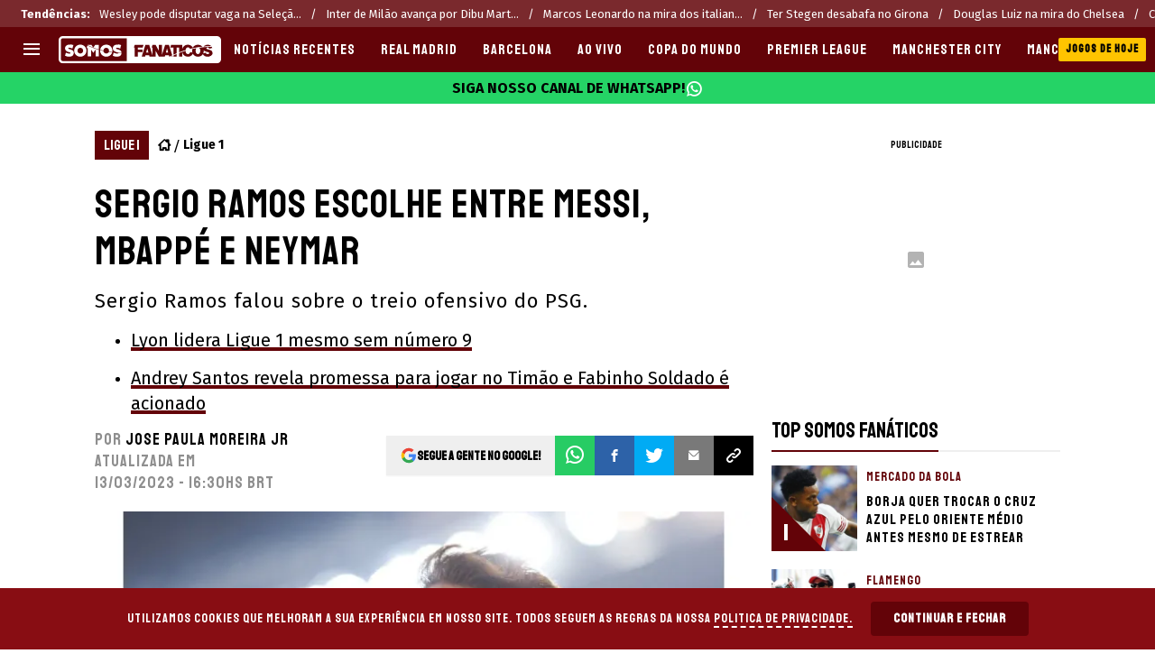

--- FILE ---
content_type: text/html; charset=utf-8
request_url: https://somosfanaticos.fans/br/ligue1/Sergio-Ramos-escolhe-entre-Messi-Mbappe-e-Neymar-20230313-0035.html
body_size: 89083
content:
<!DOCTYPE html><html lang="pt-BR" class="__variable_d13598"><head><meta charSet="utf-8"/><meta name="viewport" content="width=device-width, initial-scale=1"/><link rel="preload" href="https://statics.somosfanaticos.fans/br/_next/static/media/99adbc1ad871a018-s.p.woff2" as="font" crossorigin="" type="font/woff2"/><link rel="preload" href="https://statics.somosfanaticos.fans/br/_next/static/media/e79be2621133830c-s.p.woff2" as="font" crossorigin="" type="font/woff2"/><link rel="preload" as="image" imageSrcSet="https://ds-images.bolavip.com/news/image?src=https%3A%2F%2Fimages.somosfanaticos.fans%2Fwebp%2Fbr%2Ffull%2FSFBR_20230313_SFBR_358701_gettyimages-1466112727-594x594jpg_242310155-3.webp&amp;width=490&amp;height=275 490w, https://ds-images.bolavip.com/news/image?src=https%3A%2F%2Fimages.somosfanaticos.fans%2Fwebp%2Fbr%2Ffull%2FSFBR_20230313_SFBR_358701_gettyimages-1466112727-594x594jpg_242310155-3.webp&amp;width=740&amp;height=416 740w" imageSizes="50vw" fetchPriority="high"/><link rel="stylesheet" href="https://statics.somosfanaticos.fans/br/_next/static/css/cd16af9c774570e6.css" data-precedence="next"/><link rel="preload" as="script" fetchPriority="low" href="https://statics.somosfanaticos.fans/br/_next/static/chunks/webpack-091efc9196572526.js"/><script src="https://statics.somosfanaticos.fans/br/_next/static/chunks/1dd3208c-e4729dc367cf53a1.js" async=""></script><script src="https://statics.somosfanaticos.fans/br/_next/static/chunks/1528-82efdafa962672e2.js" async=""></script><script src="https://statics.somosfanaticos.fans/br/_next/static/chunks/main-app-08d2580270e0d8d5.js" async=""></script><script src="https://statics.somosfanaticos.fans/br/_next/static/chunks/9219-a145778a5a42ddab.js" async=""></script><script src="https://statics.somosfanaticos.fans/br/_next/static/chunks/1390-f436e5401c216de3.js" async=""></script><script src="https://statics.somosfanaticos.fans/br/_next/static/chunks/1804-04b05812ee6cf431.js" async=""></script><script src="https://statics.somosfanaticos.fans/br/_next/static/chunks/771-566a7f0e8e552710.js" async=""></script><script src="https://statics.somosfanaticos.fans/br/_next/static/chunks/app/article/%5B...segments%5D/page-7a25bfb7dca900ed.js" async=""></script><script src="https://statics.somosfanaticos.fans/br/_next/static/chunks/app/layout-19397a5492d18a6e.js" async=""></script><link rel="preload" href="https://www.googletagmanager.com/gtag/js" as="script"/><link rel="preload" href="https://cdn.gravitec.net/storage/ad8c3cb147bc2c7cd0252cddb0375830/client.js" as="script"/><link rel="preload" href="https://bctt.bc.rocks/headerScript.min.js" as="script"/><link rel="preload" href="https://securepubads.g.doubleclick.net/tag/js/gpt.js" as="script"/><link rel="preload" href="https://futbol-cdn.relevant-digital.com/static/tags/60ce1655ea497c166abfdab3.js" as="script"/><link rel="preload" href="https://applets.ebxcdn.com/ebx.js" as="script"/><meta property="fb:app_id" content="123210741058923"/><meta property="fb:pages" content="838614079525614"/><link rel="amphtml" href="https://somosfanaticos.fans/br/amp/ligue1/Sergio-Ramos-escolhe-entre-Messi-Mbappe-e-Neymar-20230313-0035.html"/><meta property="push:title" content="Sergio Ramos escolhe entre Messi, Mbappé e Neymar"/><meta property="push:description" content="Sergio Ramos falou sobre o treio ofensivo do PSG."/><meta property="mrf:tags" content="champions-league;europa;kylian-mbappe;kylian-mbappe;ligue-1;lionel-messi;neymar;psg;sergio-ramos;sergio-ramos"/><meta property="mrf:sections" content="SF br;ligue-1"/><meta property="og:updated_time" content="2023-03-13T16:30:48-03:00"/><title>Sergio Ramos escolhe entre Messi, Mbappé e Neymar - Somos Fanaticos (Portugues)</title><meta name="description" content="Sergio Ramos falou sobre o treio ofensivo do PSG."/><link rel="manifest" href="https://statics.somosfanaticos.fans/br/manifest.json" crossorigin="use-credentials"/><meta name="keywords" content="Champions League, Europa, Kylian Mbappé, Kylian Mbappe, ligue 1, Lionel Messi, Neymar, PSG, sergio ramos, Sérgio Ramos"/><meta name="robots" content="index, follow, max-image-preview:large"/><link rel="canonical" href="https://somosfanaticos.fans/br/ligue1/Sergio-Ramos-escolhe-entre-Messi-Mbappe-e-Neymar-20230313-0035.html"/><link rel="alternate" type="application/rss+xml" title="Fuente RSS para Fanáticos" href="https://somosfanaticos.fans/br/rss/feed"/><meta property="og:title" content="Sergio Ramos escolhe entre Messi, Mbappé e Neymar"/><meta property="og:description" content="Sergio Ramos falou sobre o treio ofensivo do PSG."/><meta property="og:url" content="https://somosfanaticos.fans/br/ligue1/Sergio-Ramos-escolhe-entre-Messi-Mbappe-e-Neymar-20230313-0035.html"/><meta property="og:site_name" content="Somos Fanáticos"/><meta property="og:locale" content="pt_BR"/><meta property="og:image" content="https://ds-images.bolavip.com/news/image?src=https%3A%2F%2Fimages.somosfanaticos.fans%2Fjpg%2Fbr%2Ffull%2FSFBR_20230313_SFBR_358701_gettyimages-1466112727-594x594jpg_242310155-3.jpg&amp;width=1200&amp;height=740"/><meta property="og:image:alt" content="Sergio Ramos sempre defendeu que a hierarquia das grandes lendas do futebol seja respeitada.
"/><meta property="og:image:width" content="1200"/><meta property="og:image:height" content="740"/><meta property="og:type" content="article"/><meta property="article:published_time" content="2023-03-13T16:21:52-03:00"/><meta property="article:modified_time" content="2023-03-13T16:30:48-03:00"/><meta name="twitter:card" content="summary_large_image"/><meta name="twitter:site" content="fanaticosporfu"/><meta name="twitter:creator" content="jmoreira"/><meta name="twitter:title" content="Sergio Ramos escolhe entre Messi, Mbappé e Neymar"/><meta name="twitter:description" content="Sergio Ramos falou sobre o treio ofensivo do PSG."/><meta name="twitter:image" content="https://ds-images.bolavip.com/news/image?src=https%3A%2F%2Fimages.somosfanaticos.fans%2Fjpg%2Fbr%2Ffull%2FSFBR_20230313_SFBR_358701_gettyimages-1466112727-594x594jpg_242310155-3.jpg&amp;width=1200&amp;height=740"/><link rel="shortcut icon" href="https://statics.somosfanaticos.fans/br/favicon/favicon.ico"/><link rel="icon" href="https://statics.somosfanaticos.fans/br/favicon/favicon-16x16.png" type="image/png" sizes="16x16"/><link rel="icon" href="https://statics.somosfanaticos.fans/br/favicon/favicon-32x32.png" type="image/png" sizes="32x32"/><link rel="icon" href="https://statics.somosfanaticos.fans/br/favicon/favicon-96x96.png" type="image/png" sizes="96x96"/><link rel="apple-touch-icon-precomposed" href="https://statics.somosfanaticos.fans/br/favicon/apple-icon-57x57.png" sizes="57x57"/><link rel="apple-touch-icon-precomposed" href="https://statics.somosfanaticos.fans/br/favicon/apple-icon-76x76.png" sizes="76x76"/><link rel="apple-touch-icon-precomposed" href="https://statics.somosfanaticos.fans/br/favicon/apple-icon-120x120.png" sizes="120x120"/><link rel="apple-touch-icon-precomposed" href="https://statics.somosfanaticos.fans/br/favicon/apple-icon-180x180.png" sizes="180x180"/><meta name="next-size-adjust"/><style>.fsn-icon{font-family:var(--font-fsn-icons);speak:never;font-style:normal;font-weight:400;font-variant:normal;text-transform:none;line-height:1}.fsn-icon-share:before{content:"\e91b"}.fsn-icon-android:before{content:"\e900"}.fsn-icon-apple:before{content:"\e901"}.fsn-icon-arrow-down:before{content:"\e902"}.fsn-icon-arrow-drop-down:before{content:"\e903"}.fsn-icon-arrow-right:before{content:"\e904"}.fsn-icon-chain:before{content:"\e905"}.fsn-icon-check:before{content:"\e906"}.fsn-icon-clock:before{content:"\e907"}.fsn-icon-comment:before{content:"\e908"}.fsn-icon-facebook:before{content:"\e909"}.fsn-icon-house:before{content:"\e90a"}.fsn-icon-image:before{content:"\e90b"}.fsn-icon-instagram:before{content:"\e90c"}.fsn-icon-linkedin:before{content:"\e90d"}.fsn-icon-mail:before{content:"\e90e"}.fsn-icon-menu:before{content:"\e90f"}.fsn-icon-most-read:before{content:"\e910"}.fsn-icon-pinterest-p:before{content:"\e911"}.fsn-icon-rss-feed:before{content:"\e912"}.fsn-icon-spotify:before{content:"\e913"}.fsn-icon-telegram:before{content:"\e914"}.fsn-icon-tiktok:before{content:"\e915"}.fsn-icon-twitch:before{content:"\e916"}.fsn-icon-twitter:before{content:"\e917"}.fsn-icon-whatsapp:before{content:"\e918"}.fsn-icon-x-twitter:before{content:"\e919"}.fsn-icon-youtube:before{content:"\e91a"}@media (min-width:1300px){.with-skin{.article-infinite-scroll-wrapper,.article-wrapper{background:#fff;padding:10px}.article-wrapper{z-index:2}.infinite-scroll-container{z-index:1}.article-wrapper,.infinite-scroll-container{max-width:1090px}}}@media (prefers-reduced-motion:no-preference){html{scroll-behavior:smooth}}.with-skin .container-home-shields{position:relative;z-index:1000}.break-word{word-break:break-word}.wp-block-image{margin-bottom:20px;max-width:100%;overflow:hidden;& figcaption{text-align:center;margin-top:20px;font-size:14px;line-height:20px;font-weight:400}}.wp_fsn_poll amp-script{opacity:1}@keyframes bounceCustom{0%,to{transform:translateY(0)}50%{transform:translateY(-10px)}}th.article-table-heading{font-weight:700}*,:after,:before{--tw-border-spacing-x:0;--tw-border-spacing-y:0;--tw-translate-x:0;--tw-translate-y:0;--tw-rotate:0;--tw-skew-x:0;--tw-skew-y:0;--tw-scale-x:1;--tw-scale-y:1;--tw-pan-x: ;--tw-pan-y: ;--tw-pinch-zoom: ;--tw-scroll-snap-strictness:proximity;--tw-gradient-from-position: ;--tw-gradient-via-position: ;--tw-gradient-to-position: ;--tw-ordinal: ;--tw-slashed-zero: ;--tw-numeric-figure: ;--tw-numeric-spacing: ;--tw-numeric-fraction: ;--tw-ring-inset: ;--tw-ring-offset-width:0px;--tw-ring-offset-color:#fff;--tw-ring-color:rgba(59,130,246,.5);--tw-ring-offset-shadow:0 0 #0000;--tw-ring-shadow:0 0 #0000;--tw-shadow:0 0 #0000;--tw-shadow-colored:0 0 #0000;--tw-blur: ;--tw-brightness: ;--tw-contrast: ;--tw-grayscale: ;--tw-hue-rotate: ;--tw-invert: ;--tw-saturate: ;--tw-sepia: ;--tw-drop-shadow: ;--tw-backdrop-blur: ;--tw-backdrop-brightness: ;--tw-backdrop-contrast: ;--tw-backdrop-grayscale: ;--tw-backdrop-hue-rotate: ;--tw-backdrop-invert: ;--tw-backdrop-opacity: ;--tw-backdrop-saturate: ;--tw-backdrop-sepia: ;--tw-contain-size: ;--tw-contain-layout: ;--tw-contain-paint: ;--tw-contain-style: }::backdrop{--tw-border-spacing-x:0;--tw-border-spacing-y:0;--tw-translate-x:0;--tw-translate-y:0;--tw-rotate:0;--tw-skew-x:0;--tw-skew-y:0;--tw-scale-x:1;--tw-scale-y:1;--tw-pan-x: ;--tw-pan-y: ;--tw-pinch-zoom: ;--tw-scroll-snap-strictness:proximity;--tw-gradient-from-position: ;--tw-gradient-via-position: ;--tw-gradient-to-position: ;--tw-ordinal: ;--tw-slashed-zero: ;--tw-numeric-figure: ;--tw-numeric-spacing: ;--tw-numeric-fraction: ;--tw-ring-inset: ;--tw-ring-offset-width:0px;--tw-ring-offset-color:#fff;--tw-ring-color:rgba(59,130,246,.5);--tw-ring-offset-shadow:0 0 #0000;--tw-ring-shadow:0 0 #0000;--tw-shadow:0 0 #0000;--tw-shadow-colored:0 0 #0000;--tw-blur: ;--tw-brightness: ;--tw-contrast: ;--tw-grayscale: ;--tw-hue-rotate: ;--tw-invert: ;--tw-saturate: ;--tw-sepia: ;--tw-drop-shadow: ;--tw-backdrop-blur: ;--tw-backdrop-brightness: ;--tw-backdrop-contrast: ;--tw-backdrop-grayscale: ;--tw-backdrop-hue-rotate: ;--tw-backdrop-invert: ;--tw-backdrop-opacity: ;--tw-backdrop-saturate: ;--tw-backdrop-sepia: ;--tw-contain-size: ;--tw-contain-layout: ;--tw-contain-paint: ;--tw-contain-style: }

/*! tailwindcss v3.4.14 | MIT License | https://tailwindcss.com*/*,:after,:before{box-sizing:border-box;border:0 solid #e5e7eb}:after,:before{--tw-content:""}:host,html{line-height:1.5;-webkit-text-size-adjust:100%;-moz-tab-size:4;-o-tab-size:4;tab-size:4;font-family:ui-sans-serif,system-ui,sans-serif,Apple Color Emoji,Segoe UI Emoji,Segoe UI Symbol,Noto Color Emoji;font-feature-settings:normal;font-variation-settings:normal;-webkit-tap-highlight-color:transparent}body{margin:0;line-height:inherit}hr{height:0;color:inherit;border-top-width:1px}abbr:where([title]){-webkit-text-decoration:underline dotted;text-decoration:underline dotted}h1,h2,h3,h4,h5,h6{font-size:inherit;font-weight:inherit}a{color:inherit;text-decoration:inherit}b,strong{font-weight:bolder}code,kbd,pre,samp{font-family:ui-monospace,SFMono-Regular,Menlo,Monaco,Consolas,Liberation Mono,Courier New,monospace;font-feature-settings:normal;font-variation-settings:normal;font-size:1em}small{font-size:80%}sub,sup{font-size:75%;line-height:0;position:relative;vertical-align:baseline}sub{bottom:-.25em}sup{top:-.5em}table{text-indent:0;border-color:inherit;border-collapse:collapse}button,input,optgroup,select,textarea{font-family:inherit;font-feature-settings:inherit;font-variation-settings:inherit;font-size:100%;font-weight:inherit;line-height:inherit;letter-spacing:inherit;color:inherit;margin:0;padding:0}button,select{text-transform:none}button,input:where([type=button]),input:where([type=reset]),input:where([type=submit]){-webkit-appearance:button;background-color:transparent;background-image:none}:-moz-focusring{outline:auto}:-moz-ui-invalid{box-shadow:none}progress{vertical-align:baseline}::-webkit-inner-spin-button,::-webkit-outer-spin-button{height:auto}[type=search]{-webkit-appearance:textfield;outline-offset:-2px}::-webkit-search-decoration{-webkit-appearance:none}::-webkit-file-upload-button{-webkit-appearance:button;font:inherit}summary{display:list-item}blockquote,dd,dl,figure,h1,h2,h3,h4,h5,h6,hr,p,pre{margin:0}fieldset{margin:0}fieldset,legend{padding:0}menu,ol,ul{list-style:none;margin:0;padding:0}dialog{padding:0}textarea{resize:vertical}input::-moz-placeholder,textarea::-moz-placeholder{opacity:1;color:#9ca3af}input::placeholder,textarea::placeholder{opacity:1;color:#9ca3af}[role=button],button{cursor:pointer}:disabled{cursor:default}audio,canvas,embed,iframe,img,object,svg,video{display:block;vertical-align:middle}img,video{max-width:100%;height:auto}[hidden]:where(:not([hidden=until-found])){display:none}.sr-only{position:absolute;width:1px;height:1px;padding:0;margin:-1px;overflow:hidden;clip:rect(0,0,0,0);white-space:nowrap;border-width:0}.pointer-events-none{pointer-events:none}.\!visible{visibility:visible!important}.visible{visibility:visible}.invisible{visibility:hidden}.collapse{visibility:collapse}.static{position:static}.fixed{position:fixed}.absolute{position:absolute}.relative{position:relative}.sticky{position:sticky}.inset-x-0{left:0;right:0}.-bottom-\[2px\]{bottom:-2px}.-bottom-\[46px\]{bottom:-46px}.-top-3{top:-.75rem}.-top-\[1000px\]{top:-1000px}.bottom-0{bottom:0}.bottom-0\.5{bottom:.125rem}.bottom-6{bottom:1.5rem}.bottom-\[26px\]{bottom:26px}.bottom-\[60px\]{bottom:60px}.left-0{left:0}.left-1\/2{left:50%}.left-2{left:.5rem}.left-\[15px\]{left:15px}.left-\[3px\]{left:3px}.left-\[40px\]{left:40px}.left-\[50px\]{left:50px}.left-\[8px\]{left:8px}.left-\[calc\(50\%-\(348px\/2\)\)\]{left:calc(50% - 174px)}.left-auto{left:auto}.right-0{right:0}.right-6{right:1.5rem}.right-\[-6\%\]{right:-6%}.right-\[10px\]{right:10px}.right-\[1px\]{right:1px}.right-\[220px\]{right:220px}.right-\[40px\]{right:40px}.right-\[5px\]{right:5px}.top-0{top:0}.top-1\/2{top:50%}.top-\[-17px\]{top:-17px}.top-\[-25px\]{top:-25px}.top-\[-30px\]{top:-30px}.top-\[10px\]{top:10px}.top-\[110px\]{top:110px}.top-\[118px\]{top:118px}.top-\[135px\]{top:135px}.top-\[160px\]{top:160px}.top-\[30px\]{top:30px}.top-\[50px\]{top:50px}.top-\[58px\]{top:58px}.top-\[60px\]{top:60px}.top-\[61px\]{top:61px}.top-\[80px\]{top:80px}.top-\[88px\]{top:88px}.top-\[8px\]{top:8px}.top-auto{top:auto}.top-full{top:100%}.isolate{isolation:isolate}.-z-\[1\]{z-index:-1}.z-10{z-index:10}.z-50{z-index:50}.z-\[10000000\]{z-index:10000000}.z-\[100000\]{z-index:100000}.z-\[1001\]{z-index:1001}.z-\[10\]{z-index:10}.z-\[1\]{z-index:1}.z-\[2\]{z-index:2}.z-\[50\]{z-index:50}.z-\[5\]{z-index:5}.z-\[900\]{z-index:900}.z-\[99998\]{z-index:99998}.z-\[999999\]{z-index:999999}.z-\[9999\]{z-index:9999}.z-\[999\]{z-index:999}.order-4{order:4}.float-right{float:right}.m-0{margin:0}.m-1{margin:.25rem}.m-\[-42px_10px_30px\]{margin:-42px 10px 30px}.m-\[0_-10px_20px\]{margin:0 -10px 20px}.m-\[0_0_14px\]{margin:0 0 14px}.m-\[0_0_36px\]{margin:0 0 36px}.m-\[0_12px_0_17px\]{margin:0 12px 0 17px}.m-\[0_1px\]{margin:0 1px}.m-\[0_4px_0_5px\]{margin:0 4px 0 5px}.m-\[0_7px\]{margin:0 7px}.m-\[0_8px\]{margin:0 8px}.m-\[10px\]{margin:10px}.m-\[10px_0\]{margin:10px 0}.m-\[10px_0_20px\]{margin:10px 0 20px}.m-\[10px_10px_0\]{margin:10px 10px 0}.m-\[10px_15px_10px_10px\]{margin:10px 15px 10px 10px}.m-\[13px_0px_7px\]{margin:13px 0 7px}.m-\[1px\]{margin:1px}.m-\[1px_-10px_15px\]{margin:1px -10px 15px}.m-\[29px_0_34px\]{margin:29px 0 34px}.m-\[30px_0_20px\]{margin:30px 0 20px}.\!my-\[24px\]{margin-top:24px!important;margin-bottom:24px!important}.-mx-\[10px\]{margin-left:-10px;margin-right:-10px}.mx-4{margin-left:1rem;margin-right:1rem}.mx-\[10px\]{margin-left:10px;margin-right:10px}.mx-\[15px\]{margin-left:15px;margin-right:15px}.mx-\[1px\]{margin-left:1px;margin-right:1px}.mx-\[20px\]{margin-left:20px;margin-right:20px}.mx-\[32px\]{margin-left:32px;margin-right:32px}.mx-\[40px\]{margin-left:40px;margin-right:40px}.mx-\[4px\]{margin-left:4px;margin-right:4px}.mx-\[7px\]{margin-left:7px;margin-right:7px}.mx-auto{margin-left:auto;margin-right:auto}.my-10{margin-top:2.5rem;margin-bottom:2.5rem}.my-2\.5{margin-top:.625rem;margin-bottom:.625rem}.my-5{margin-top:1.25rem;margin-bottom:1.25rem}.my-8{margin-top:2rem;margin-bottom:2rem}.my-\[10px\]{margin-top:10px;margin-bottom:10px}.my-\[13px\]{margin-top:13px;margin-bottom:13px}.my-\[14px\]{margin-top:14px;margin-bottom:14px}.my-\[20px\]{margin-top:20px;margin-bottom:20px}.my-\[26px\]{margin-top:26px;margin-bottom:26px}.my-\[30px\]{margin-top:30px;margin-bottom:30px}.-mb-\[1px\]{margin-bottom:-1px}.-mb-\[2px\]{margin-bottom:-2px}.-mt-\[40px\]{margin-top:-40px}.-mt-\[6px\]{margin-top:-6px}.mb-0{margin-bottom:0}.mb-2{margin-bottom:.5rem}.mb-2\.5{margin-bottom:.625rem}.mb-3{margin-bottom:.75rem}.mb-4{margin-bottom:1rem}.mb-5{margin-bottom:1.25rem}.mb-6{margin-bottom:1.5rem}.mb-8{margin-bottom:2rem}.mb-\[-0\.5rem\]{margin-bottom:-.5rem}.mb-\[0\]{margin-bottom:0}.mb-\[10px\]{margin-bottom:10px}.mb-\[11px\]{margin-bottom:11px}.mb-\[12px\]{margin-bottom:12px}.mb-\[14px\]{margin-bottom:14px}.mb-\[15px\]{margin-bottom:15px}.mb-\[17px\]{margin-bottom:17px}.mb-\[18px\]{margin-bottom:18px}.mb-\[20px\]{margin-bottom:20px}.mb-\[24px\]{margin-bottom:24px}.mb-\[25px\]{margin-bottom:25px}.mb-\[2px\]{margin-bottom:2px}.mb-\[30px\]{margin-bottom:30px}.mb-\[35px\]{margin-bottom:35px}.mb-\[3px\]{margin-bottom:3px}.mb-\[40px\]{margin-bottom:40px}.mb-\[4px\]{margin-bottom:4px}.mb-\[53px\]{margin-bottom:53px}.mb-\[5px\]{margin-bottom:5px}.mb-\[6px\]{margin-bottom:6px}.mb-\[8px\]{margin-bottom:8px}.mb-\[9px\]{margin-bottom:9px}.mb-auto{margin-bottom:auto}.ml-1{margin-left:.25rem}.ml-1\.5{margin-left:.375rem}.ml-2\.5{margin-left:.625rem}.ml-3{margin-left:.75rem}.ml-\[10px\]{margin-left:10px}.ml-\[20px\]{margin-left:20px}.ml-\[24px\]{margin-left:24px}.ml-\[2px\]{margin-left:2px}.ml-auto{margin-left:auto}.mr-2{margin-right:.5rem}.mr-2\.5{margin-right:.625rem}.mr-\[10px\]{margin-right:10px}.mr-\[14px\]{margin-right:14px}.mr-\[15px\]{margin-right:15px}.mr-\[17px\]{margin-right:17px}.mr-\[20px\]{margin-right:20px}.mr-\[25px\]{margin-right:25px}.mr-\[2px\]{margin-right:2px}.mr-\[30px\]{margin-right:30px}.mr-\[35px\]{margin-right:35px}.mr-\[3px\]{margin-right:3px}.mr-\[4px\]{margin-right:4px}.mr-\[5px\]{margin-right:5px}.mr-\[6px\]{margin-right:6px}.mr-\[8px\]{margin-right:8px}.mr-auto{margin-right:auto}.mt-0{margin-top:0}.mt-2{margin-top:.5rem}.mt-2\.5{margin-top:.625rem}.mt-4{margin-top:1rem}.mt-5{margin-top:1.25rem}.mt-8{margin-top:2rem}.mt-\[1\.5px\]{margin-top:1.5px}.mt-\[10px\]{margin-top:10px}.mt-\[12px\]{margin-top:12px}.mt-\[16px\]{margin-top:16px}.mt-\[17px\]{margin-top:17px}.mt-\[1px\]{margin-top:1px}.mt-\[20px\]{margin-top:20px}.mt-\[21px\]{margin-top:21px}.mt-\[25px\]{margin-top:25px}.mt-\[30px\]{margin-top:30px}.mt-\[3px\]{margin-top:3px}.mt-\[5px\]{margin-top:5px}.mt-\[60px\]{margin-top:60px}.mt-\[6px\]{margin-top:6px}.mt-\[7px\]{margin-top:7px}.mt-auto{margin-top:auto}.box-border{box-sizing:border-box}.box-content{box-sizing:content-box}.line-clamp-1{-webkit-line-clamp:1}.line-clamp-1,.line-clamp-2{overflow:hidden;display:-webkit-box;-webkit-box-orient:vertical}.line-clamp-2{-webkit-line-clamp:2}.line-clamp-3{overflow:hidden;display:-webkit-box;-webkit-box-orient:vertical;-webkit-line-clamp:3}.block{display:block}.inline-block{display:inline-block}.inline{display:inline}.flex{display:flex}.inline-flex{display:inline-flex}.table{display:table}.grid{display:grid}.contents{display:contents}.hidden{display:none}.aspect-\[1\/1\]{aspect-ratio:1/1}.aspect-\[1\/2\]{aspect-ratio:1/2}.aspect-\[1\/3\]{aspect-ratio:1/3}.aspect-\[1\/4\]{aspect-ratio:1/4}.aspect-\[16\/9\]{aspect-ratio:16/9}.aspect-\[261\/195\]{aspect-ratio:261/195}.aspect-\[293\/670\]{aspect-ratio:293/670}.aspect-\[355\/287\]{aspect-ratio:355/287}.aspect-\[4\/3\]{aspect-ratio:4/3}.aspect-\[540\/708\]{aspect-ratio:540/708}.aspect-\[80\/80\]{aspect-ratio:80/80}.aspect-square{aspect-ratio:1/1}.aspect-video{aspect-ratio:16/9}.\!h-\[57px\]{height:57px!important}.h-0{height:0}.h-11{height:2.75rem}.h-2{height:.5rem}.h-6{height:1.5rem}.h-8{height:2rem}.h-\[1\.5em\]{height:1.5em}.h-\[101px\]{height:101px}.h-\[11ppx\]{height:11ppx}.h-\[128px\]{height:128px}.h-\[13px\]{height:13px}.h-\[160px\]{height:160px}.h-\[16px\]{height:16px}.h-\[18px\]{height:18px}.h-\[192px\]{height:192px}.h-\[1px\]{height:1px}.h-\[20px\]{height:20px}.h-\[22\.5px\]{height:22.5px}.h-\[23px\]{height:23px}.h-\[24px\]{height:24px}.h-\[25px\]{height:25px}.h-\[26px\]{height:26px}.h-\[29px\]{height:29px}.h-\[2px\]{height:2px}.h-\[30px\]{height:30px}.h-\[35px\]{height:35px}.h-\[37px\]{height:37px}.h-\[38px\]{height:38px}.h-\[3px\]{height:3px}.h-\[40px\]{height:40px}.h-\[41px\]{height:41px}.h-\[441px\]{height:441px}.h-\[44px\]{height:44px}.h-\[45px\]{height:45px}.h-\[46px\]{height:46px}.h-\[47px\]{height:47px}.h-\[48px\]{height:48px}.h-\[50px\]{height:50px}.h-\[56px\]{height:56px}.h-\[57px\]{height:57px}.h-\[58px\]{height:58px}.h-\[60px\]{height:60px}.h-\[63px\]{height:63px}.h-\[647px\]{height:647px}.h-\[69px\]{height:69px}.h-\[70px\]{height:70px}.h-\[75px\]{height:75px}.h-\[8px\]{height:8px}.h-\[90px\]{height:90px}.h-\[91px\]{height:91px}.h-\[92px\]{height:92px}.h-\[95px\]{height:95px}.h-\[9px\]{height:9px}.h-\[calc\(100\%-110px\)\]{height:calc(100% - 110px)}.h-\[calc\(100\%-130px\)\]{height:calc(100% - 130px)}.h-\[calc\(100\%-50px\)\]{height:calc(100% - 50px)}.h-\[calc\(100\%-60px\)\]{height:calc(100% - 60px)}.h-auto{height:auto}.h-full{height:100%}.max-h-0{max-height:0}.max-h-\[16px\]{max-height:16px}.max-h-\[20px\]{max-height:20px}.max-h-\[300px\]{max-height:300px}.max-h-\[32px\]{max-height:32px}.max-h-\[34px\]{max-height:34px}.max-h-\[38px\]{max-height:38px}.max-h-\[63px\]{max-height:63px}.max-h-\[65px\]{max-height:65px}.max-h-\[76px\]{max-height:76px}.max-h-screen{max-height:100vh}.min-h-0{min-height:0}.min-h-\[100px\]{min-height:100px}.min-h-\[150px\]{min-height:150px}.min-h-\[160px\]{min-height:160px}.min-h-\[18px\]{min-height:18px}.min-h-\[230px\]{min-height:230px}.min-h-\[250px\]{min-height:250px}.min-h-\[38px\]{min-height:38px}.min-h-\[40px\]{min-height:40px}.min-h-\[425px\]{min-height:425px}.min-h-\[428px\]{min-height:428px}.min-h-\[600px\]{min-height:600px}.min-h-\[63px\]{min-height:63px}.min-h-\[72px\]{min-height:72px}.min-h-\[75px\]{min-height:75px}.min-h-\[91px\]{min-height:91px}.min-h-\[95px\]{min-height:95px}.w-0{width:0}.w-1\/2{width:50%}.w-11{width:2.75rem}.w-2{width:.5rem}.w-6{width:1.5rem}.w-8{width:2rem}.w-\[1\.5em\]{width:1.5em}.w-\[100px\]{width:100px}.w-\[10px\]{width:10px}.w-\[124px\]{width:124px}.w-\[12px\]{width:12px}.w-\[139px\]{width:139px}.w-\[160px\]{width:160px}.w-\[168px\]{width:168px}.w-\[175px\]{width:175px}.w-\[182px\]{width:182px}.w-\[18px\]{width:18px}.w-\[1px\]{width:1px}.w-\[200px\]{width:200px}.w-\[24px\]{width:24px}.w-\[256px\]{width:256px}.w-\[25px\]{width:25px}.w-\[27px\]{width:27px}.w-\[280px\]{width:280px}.w-\[30\%\]{width:30%}.w-\[300px\]{width:300px}.w-\[30px\]{width:30px}.w-\[320px\]{width:320px}.w-\[35px\]{width:35px}.w-\[37px\]{width:37px}.w-\[38px\]{width:38px}.w-\[40px\]{width:40px}.w-\[45\%\]{width:45%}.w-\[45px\]{width:45px}.w-\[47px\]{width:47px}.w-\[48px\]{width:48px}.w-\[50px\]{width:50px}.w-\[56px\]{width:56px}.w-\[60px\]{width:60px}.w-\[63px\]{width:63px}.w-\[83px\]{width:83px}.w-\[84px\]{width:84px}.w-\[8px\]{width:8px}.w-\[90px\]{width:90px}.w-\[95\%\]{width:95%}.w-\[95px\]{width:95px}.w-\[9px\]{width:9px}.w-\[calc\(100\%-20px\)\]{width:calc(100% - 20px)}.w-auto{width:auto}.w-fit{width:-moz-fit-content;width:fit-content}.w-full{width:100%}.w-max{width:-moz-max-content;width:max-content}.min-w-6{min-width:1.5rem}.min-w-\[100\%\]{min-width:100%}.min-w-\[100px\]{min-width:100px}.min-w-\[104px\]{min-width:104px}.min-w-\[112px\]{min-width:112px}.min-w-\[130px\]{min-width:130px}.min-w-\[134px\]{min-width:134px}.min-w-\[168px\]{min-width:168px}.min-w-\[18px\]{min-width:18px}.min-w-\[200px\]{min-width:200px}.min-w-\[233px\]{min-width:233px}.min-w-\[250px\]{min-width:250px}.min-w-\[30px\]{min-width:30px}.min-w-\[35px\]{min-width:35px}.min-w-\[36px\]{min-width:36px}.min-w-\[45px\]{min-width:45px}.min-w-\[75px\]{min-width:75px}.min-w-\[83px\]{min-width:83px}.min-w-\[84px\]{min-width:84px}.min-w-\[90px\]{min-width:90px}.min-w-\[92px\]{min-width:92px}.min-w-fit{min-width:-moz-fit-content;min-width:fit-content}.max-w-\[100\%\]{max-width:100%}.max-w-\[100px\]{max-width:100px}.max-w-\[100vw\]{max-width:100vw}.max-w-\[1017px\]{max-width:1017px}.max-w-\[1070px\]{max-width:1070px}.max-w-\[109px\]{max-width:109px}.max-w-\[110px\]{max-width:110px}.max-w-\[1200px\]{max-width:1200px}.max-w-\[122px\]{max-width:122px}.max-w-\[1240px\]{max-width:1240px}.max-w-\[1280px\]{max-width:1280px}.max-w-\[145px\]{max-width:145px}.max-w-\[160px\]{max-width:160px}.max-w-\[16px\]{max-width:16px}.max-w-\[192px\]{max-width:192px}.max-w-\[195px\]{max-width:195px}.max-w-\[200px\]{max-width:200px}.max-w-\[238px\]{max-width:238px}.max-w-\[250px\]{max-width:250px}.max-w-\[255px\]{max-width:255px}.max-w-\[26px\]{max-width:26px}.max-w-\[275px\]{max-width:275px}.max-w-\[293px\]{max-width:293px}.max-w-\[30px\]{max-width:30px}.max-w-\[320px\]{max-width:320px}.max-w-\[32px\]{max-width:32px}.max-w-\[330px\]{max-width:330px}.max-w-\[348px\]{max-width:348px}.max-w-\[360px\]{max-width:360px}.max-w-\[375px\]{max-width:375px}.max-w-\[380px\]{max-width:380px}.max-w-\[400px\]{max-width:400px}.max-w-\[500px\]{max-width:500px}.max-w-\[52px\]{max-width:52px}.max-w-\[550px\]{max-width:550px}.max-w-\[655px\]{max-width:655px}.max-w-\[688px\]{max-width:688px}.max-w-\[70px\]{max-width:70px}.max-w-\[90\%\]{max-width:90%}.max-w-\[92px\]{max-width:92px}.max-w-\[calc\(100\%-153px\)\]{max-width:calc(100% - 153px)}.max-w-\[calc\(100\%-40px\)\]{max-width:calc(100% - 40px)}.max-w-\[calc\(100vw-20px\)\]{max-width:calc(100vw - 20px)}.max-w-\[calc\(50\%-49px\)\]{max-width:calc(50% - 49px)}.max-w-full{max-width:100%}.max-w-lg{max-width:32rem}.flex-1{flex:1 1 0%}.flex-\[0_0_260px\]{flex:0 0 260px}.flex-\[0_0_auto\]{flex:0 0 auto}.flex-\[0_0_calc\(100\%-135px\)\]{flex:0 0 calc(100% - 135px)}.flex-\[1_1_0\]{flex:1 1 0}.flex-\[1_1_50\%\]{flex:1 1 50%}.flex-shrink-0{flex-shrink:0}.flex-grow,.flex-grow-\[1\],.grow{flex-grow:1}.basis-0{flex-basis:0px}.basis-\[160px\]{flex-basis:160px}.basis-\[20\%\]{flex-basis:20%}.basis-\[25\%\]{flex-basis:25%}.basis-\[40px\]{flex-basis:40px}.basis-\[50px\]{flex-basis:50px}.basis-\[54px\]{flex-basis:54px}.basis-\[76px\]{flex-basis:76px}.basis-\[95px\]{flex-basis:95px}.table-auto{table-layout:auto}.-translate-x-1\/2{--tw-translate-x:-50%}.-translate-x-1\/2,.-translate-y-1\/2{transform:translate(var(--tw-translate-x),var(--tw-translate-y)) rotate(var(--tw-rotate)) skewX(var(--tw-skew-x)) skewY(var(--tw-skew-y)) scaleX(var(--tw-scale-x)) scaleY(var(--tw-scale-y))}.-translate-y-1\/2{--tw-translate-y:-50%}.-rotate-45{--tw-rotate:-45deg}.-rotate-45,.rotate-180{transform:translate(var(--tw-translate-x),var(--tw-translate-y)) rotate(var(--tw-rotate)) skewX(var(--tw-skew-x)) skewY(var(--tw-skew-y)) scaleX(var(--tw-scale-x)) scaleY(var(--tw-scale-y))}.rotate-180{--tw-rotate:180deg}.rotate-45{--tw-rotate:45deg}.rotate-45,.rotate-90{transform:translate(var(--tw-translate-x),var(--tw-translate-y)) rotate(var(--tw-rotate)) skewX(var(--tw-skew-x)) skewY(var(--tw-skew-y)) scaleX(var(--tw-scale-x)) scaleY(var(--tw-scale-y))}.rotate-90{--tw-rotate:90deg}.transform{transform:translate(var(--tw-translate-x),var(--tw-translate-y)) rotate(var(--tw-rotate)) skewX(var(--tw-skew-x)) skewY(var(--tw-skew-y)) scaleX(var(--tw-scale-x)) scaleY(var(--tw-scale-y))}.animate-\[bounceCustom_3s_infinite_ease-in-out\]{animation:bounceCustom 3s ease-in-out infinite}.cursor-default{cursor:default}.cursor-not-allowed{cursor:not-allowed}.cursor-pointer{cursor:pointer}.select-none{-webkit-user-select:none;-moz-user-select:none;user-select:none}.resize{resize:both}.snap-x{scroll-snap-type:x var(--tw-scroll-snap-strictness)}.scroll-mt-\[110px\]{scroll-margin-top:110px}.list-decimal{list-style-type:decimal}.list-disc{list-style-type:disc}.list-none{list-style-type:none}.grid-cols-3{grid-template-columns:repeat(3,minmax(0,1fr))}.flex-row{flex-direction:row}.flex-row-reverse{flex-direction:row-reverse}.flex-col{flex-direction:column}.flex-wrap{flex-wrap:wrap}.flex-nowrap{flex-wrap:nowrap}.place-content-center{place-content:center}.items-start{align-items:flex-start}.items-end{align-items:flex-end}.items-center{align-items:center}.justify-start{justify-content:flex-start}.justify-end{justify-content:flex-end}.justify-center{justify-content:center}.justify-between{justify-content:space-between}.justify-around{justify-content:space-around}.justify-evenly{justify-content:space-evenly}.gap-1{gap:.25rem}.gap-10{gap:2.5rem}.gap-2{gap:.5rem}.gap-2\.5{gap:.625rem}.gap-3{gap:.75rem}.gap-4{gap:1rem}.gap-5{gap:1.25rem}.gap-9{gap:2.25rem}.gap-\[10px\]{gap:10px}.gap-\[12px\]{gap:12px}.gap-\[15px\]{gap:15px}.gap-\[17px_14px\]{gap:17px 14px}.gap-\[1px\]{gap:1px}.gap-\[20px\]{gap:20px}.gap-\[20px_50px\]{gap:20px 50px}.gap-\[24px\]{gap:24px}.gap-\[25px\]{gap:25px}.gap-\[30px\]{gap:30px}.gap-\[3px_5px\]{gap:3px 5px}.gap-\[40px\]{gap:40px}.gap-\[5px\]{gap:5px}.gap-\[5px_15px\]{gap:5px 15px}.gap-\[6px\]{gap:6px}.gap-\[7px\]{gap:7px}.gap-\[8px\]{gap:8px}.space-x-0>:not([hidden])~:not([hidden]){--tw-space-x-reverse:0;margin-right:calc(0px*var(--tw-space-x-reverse));margin-left:calc(0px*(1 - var(--tw-space-x-reverse)))}.space-x-4>:not([hidden])~:not([hidden]){--tw-space-x-reverse:0;margin-right:calc(1rem*var(--tw-space-x-reverse));margin-left:calc(1rem*(1 - var(--tw-space-x-reverse)))}.space-y-1>:not([hidden])~:not([hidden]){--tw-space-y-reverse:0;margin-top:calc(.25rem*(1 - var(--tw-space-y-reverse)));margin-bottom:calc(.25rem*var(--tw-space-y-reverse))}.space-y-2>:not([hidden])~:not([hidden]){--tw-space-y-reverse:0;margin-top:calc(.5rem*(1 - var(--tw-space-y-reverse)));margin-bottom:calc(.5rem*var(--tw-space-y-reverse))}.space-y-\[25px\]>:not([hidden])~:not([hidden]){--tw-space-y-reverse:0;margin-top:calc(25px*(1 - var(--tw-space-y-reverse)));margin-bottom:calc(25px*var(--tw-space-y-reverse))}.self-start{align-self:flex-start}.self-end{align-self:flex-end}.overflow-auto{overflow:auto}.overflow-hidden{overflow:hidden}.overflow-x-auto{overflow-x:auto}.overflow-y-auto{overflow-y:auto}.overflow-y-hidden{overflow-y:hidden}.overflow-x-clip{overflow-x:clip}.overflow-y-visible{overflow-y:visible}.overflow-x-scroll{overflow-x:scroll}.overflow-y-scroll{overflow-y:scroll}.truncate{overflow:hidden;text-overflow:ellipsis}.truncate,.whitespace-nowrap{white-space:nowrap}.break-words{overflow-wrap:break-word}.rounded{border-radius:.25rem}.rounded-\[10px\]{border-radius:10px}.rounded-\[24px\]{border-radius:24px}.rounded-\[25px\]{border-radius:25px}.rounded-\[2px\]{border-radius:2px}.rounded-\[5px\]{border-radius:5px}.rounded-\[8px\]{border-radius:8px}.rounded-\[9999999px\]{border-radius:9999999px}.rounded-\[9px\]{border-radius:9px}.rounded-full{border-radius:9999px}.rounded-md{border-radius:.375rem}.rounded-l-\[5px\]{border-top-left-radius:5px;border-bottom-left-radius:5px}.rounded-r-\[5px\]{border-top-right-radius:5px;border-bottom-right-radius:5px}.rounded-bl-\[20px\]{border-bottom-left-radius:20px}.rounded-br-\[20px\]{border-bottom-right-radius:20px}.rounded-tl-\[20px\]{border-top-left-radius:20px}.rounded-tl-\[5px\]{border-top-left-radius:5px}.rounded-tr-\[20px\]{border-top-right-radius:20px}.border-\[1px\]{border-width:1px}.border-\[2px\]{border-width:2px}.border-\[3px\]{border-width:3px}.border-\[5px\]{border-width:5px}.border-articleHeadSectionBorderWidth{border-width:0}.border-articleTableData,.border-complianceFooterDivider{border-width:1px}.border-b-2{border-bottom-width:2px}.border-b-\[1px\]{border-bottom-width:1px}.border-b-\[2px\]{border-bottom-width:2px}.border-b-\[60px\]{border-bottom-width:60px}.border-b-articleLinkTextHover{border-bottom-width:4px}.border-l-\[15px\]{border-left-width:15px}.border-l-\[1px\]{border-left-width:1px}.border-r-2{border-right-width:2px}.border-r-\[1px\]{border-right-width:1px}.border-r-\[60px\]{border-right-width:60px}.border-t-2{border-top-width:2px}.border-t-\[1px\]{border-top-width:1px}.border-t-\[2px\]{border-top-width:2px}.border-t-partOfBCFooterBorder{border-top-width:1px}.border-solid{border-style:solid}.border-dashed{border-style:dashed}.border-none{border-style:none}.border-\[\#4C4C4C\]{--tw-border-opacity:1;border-color:rgb(76 76 76/var(--tw-border-opacity))}.border-\[\#888\]{--tw-border-opacity:1;border-color:rgb(136 136 136/var(--tw-border-opacity))}.border-\[\#E60020\]{--tw-border-opacity:1;border-color:rgb(230 0 32/var(--tw-border-opacity))}.border-\[\#FFC400\]{--tw-border-opacity:1;border-color:rgb(255 196 0/var(--tw-border-opacity))}.border-\[\#bbb\]{--tw-border-opacity:1;border-color:rgb(187 187 187/var(--tw-border-opacity))}.border-\[\#ccc\]{--tw-border-opacity:1;border-color:rgb(204 204 204/var(--tw-border-opacity))}.border-\[\#d9d9d9\]\/20{border-color:hsla(0,0%,85%,.2)}.border-\[\#ddd\]{--tw-border-opacity:1;border-color:rgb(221 221 221/var(--tw-border-opacity))}.border-\[\#efefef33\]{border-color:#efefef33}.border-\[rgba\(0\2c 0\2c 0\2c 0\.65\)\]{border-color:rgba(0,0,0,.65)}.border-articleComments,.border-articleSeeAlso{--tw-border-opacity:1;border-color:rgb(99 3 8/var(--tw-border-opacity))}.border-black{--tw-border-opacity:1;border-color:rgb(0 0 0/var(--tw-border-opacity))}.border-complianceFooterBorder{--tw-border-opacity:1;border-color:rgb(255 196 0/var(--tw-border-opacity))}.border-complianceFooterDivider{border-color:hsla(0,0%,100%,.3)}.border-complianceHeaderBorder{--tw-border-opacity:1;border-color:rgb(255 196 0/var(--tw-border-opacity))}.border-gray-200{--tw-border-opacity:1;border-color:rgb(229 231 235/var(--tw-border-opacity))}.border-gray-300{--tw-border-opacity:1;border-color:rgb(209 213 219/var(--tw-border-opacity))}.border-header{--tw-border-opacity:1;border-color:rgb(99 3 8/var(--tw-border-opacity))}.border-lightGray{--tw-border-opacity:1;border-color:rgb(239 239 239/var(--tw-border-opacity))}.border-orange-600{--tw-border-opacity:1;border-color:rgb(234 88 12/var(--tw-border-opacity))}.border-primary,.border-verticalRecirculationBlockTitleBorder{--tw-border-opacity:1;border-color:rgb(99 3 8/var(--tw-border-opacity))}.border-white{--tw-border-opacity:1;border-color:rgb(255 255 255/var(--tw-border-opacity))}.border-white\/30{border-color:hsla(0,0%,100%,.3)}.border-b-\[\#0000001a\]{border-bottom-color:#0000001a}.border-b-articleHeadSectionBorder,.border-b-articleLinkTextHover,.border-b-verticalRecirculationNewsCard{--tw-border-opacity:1;border-bottom-color:rgb(99 3 8/var(--tw-border-opacity))}.border-r-transparent{border-right-color:transparent}.border-r-white{--tw-border-opacity:1;border-right-color:rgb(255 255 255/var(--tw-border-opacity))}.border-t-\[\#bbb\]{--tw-border-opacity:1;border-top-color:rgb(187 187 187/var(--tw-border-opacity))}.border-t-\[\#d81f30\]{--tw-border-opacity:1;border-top-color:rgb(216 31 48/var(--tw-border-opacity))}.border-t-partOfBCFooterBorder{border-top-color:hsla(0,0%,100%,.3)}.bg-\[\#00000033\]{background-color:#00000033}.bg-\[\#000000b3\]{background-color:#000000b3}.bg-\[\#0072f9\]{--tw-bg-opacity:1;background-color:rgb(0 114 249/var(--tw-bg-opacity))}.bg-\[\#111\]{--tw-bg-opacity:1;background-color:rgb(17 17 17/var(--tw-bg-opacity))}.bg-\[\#147053\]{--tw-bg-opacity:1;background-color:rgb(20 112 83/var(--tw-bg-opacity))}.bg-\[\#252525\]{--tw-bg-opacity:1;background-color:rgb(37 37 37/var(--tw-bg-opacity))}.bg-\[\#25D366\]{--tw-bg-opacity:1;background-color:rgb(37 211 102/var(--tw-bg-opacity))}.bg-\[\#3139f2\]{--tw-bg-opacity:1;background-color:rgb(49 57 242/var(--tw-bg-opacity))}.bg-\[\#EFEFEF\]{--tw-bg-opacity:1;background-color:rgb(239 239 239/var(--tw-bg-opacity))}.bg-\[\#F2F2F2\]{--tw-bg-opacity:1;background-color:rgb(242 242 242/var(--tw-bg-opacity))}.bg-\[\#F3F1FF\]{--tw-bg-opacity:1;background-color:rgb(243 241 255/var(--tw-bg-opacity))}.bg-\[\#FFFFFF26\]{background-color:#ffffff26}.bg-\[\#b8102a\]{--tw-bg-opacity:1;background-color:rgb(184 16 42/var(--tw-bg-opacity))}.bg-\[\#bebebe\]{--tw-bg-opacity:1;background-color:rgb(190 190 190/var(--tw-bg-opacity))}.bg-\[\#d3d3d3\]{--tw-bg-opacity:1;background-color:rgb(211 211 211/var(--tw-bg-opacity))}.bg-\[\#ddd\],.bg-\[\#dddddd\]{--tw-bg-opacity:1;background-color:rgb(221 221 221/var(--tw-bg-opacity))}.bg-\[\#e04403\]{--tw-bg-opacity:1;background-color:rgb(224 68 3/var(--tw-bg-opacity))}.bg-\[\#eee\]{--tw-bg-opacity:1;background-color:rgb(238 238 238/var(--tw-bg-opacity))}.bg-\[\#f5f5f5\]{--tw-bg-opacity:1;background-color:rgb(245 245 245/var(--tw-bg-opacity))}.bg-\[\#f6f6f6\]{--tw-bg-opacity:1;background-color:rgb(246 246 246/var(--tw-bg-opacity))}.bg-\[\#f9f9f9\]{--tw-bg-opacity:1;background-color:rgb(249 249 249/var(--tw-bg-opacity))}.bg-\[red\]{--tw-bg-opacity:1;background-color:rgb(255 0 0/var(--tw-bg-opacity))}.bg-acceptCookies{--tw-bg-opacity:1;background-color:rgb(136 13 19/var(--tw-bg-opacity))}.bg-acceptCookiesBtn,.bg-adContainerHeaderMobile{--tw-bg-opacity:1;background-color:rgb(99 3 8/var(--tw-bg-opacity))}.bg-alsoRead{--tw-bg-opacity:1;background-color:rgb(249 249 249/var(--tw-bg-opacity))}.bg-alsoReadCardSectionMobileBg{--tw-bg-opacity:1;background-color:rgb(99 3 8/var(--tw-bg-opacity))}.bg-alsoReadTitleBg{--tw-bg-opacity:1;background-color:rgb(255 255 255/var(--tw-bg-opacity))}.bg-articleHeadSection{--tw-bg-opacity:1;background-color:rgb(99 3 8/var(--tw-bg-opacity))}.bg-articlePoll{--tw-bg-opacity:1;background-color:rgb(136 13 19/var(--tw-bg-opacity))}.bg-articlePollOptionVote{--tw-bg-opacity:1;background-color:rgb(221 60 60/var(--tw-bg-opacity))}.bg-articlePollTextBottomLine{--tw-bg-opacity:1;background-color:rgb(255 196 0/var(--tw-bg-opacity))}.bg-articleTagBg{--tw-bg-opacity:1;background-color:rgb(239 239 239/var(--tw-bg-opacity))}.bg-black{--tw-bg-opacity:1;background-color:rgb(0 0 0/var(--tw-bg-opacity))}.bg-btnScheduleColor{--tw-bg-opacity:1;background-color:rgb(255 196 0/var(--tw-bg-opacity))}.bg-companyCardUrl,.bg-complianceFooter{--tw-bg-opacity:1;background-color:rgb(99 3 8/var(--tw-bg-opacity))}.bg-complianceHeader{--tw-bg-opacity:1;background-color:rgb(230 230 230/var(--tw-bg-opacity))}.bg-facebookSocialLink{--tw-bg-opacity:1;background-color:rgb(45 98 168/var(--tw-bg-opacity))}.bg-footerMobile{--tw-bg-opacity:1;background-color:rgb(99 3 8/var(--tw-bg-opacity))}.bg-gray-300{--tw-bg-opacity:1;background-color:rgb(209 213 219/var(--tw-bg-opacity))}.bg-header{--tw-bg-opacity:1;background-color:rgb(99 3 8/var(--tw-bg-opacity))}.bg-headerHighlight{--tw-bg-opacity:1;background-color:rgb(122 41 45/var(--tw-bg-opacity))}.bg-lightGray{--tw-bg-opacity:1;background-color:rgb(239 239 239/var(--tw-bg-opacity))}.bg-linkedinSocialLink{--tw-bg-opacity:1;background-color:rgb(0 0 0/var(--tw-bg-opacity))}.bg-liveMatchFinalScoreBg{--tw-bg-opacity:1;background-color:rgb(190 190 190/var(--tw-bg-opacity))}.bg-liveMatchMinutesBg{--tw-bg-opacity:1;background-color:rgb(0 0 0/var(--tw-bg-opacity))}.bg-liveMatchScoreBg{--tw-bg-opacity:1;background-color:rgb(255 196 0/var(--tw-bg-opacity))}.bg-mailSocialLink{--tw-bg-opacity:1;background-color:rgb(121 121 121/var(--tw-bg-opacity))}.bg-menu,.bg-menuMobile{--tw-bg-opacity:1;background-color:rgb(136 13 19/var(--tw-bg-opacity))}.bg-newsLetterIconBg{--tw-bg-opacity:1;background-color:rgb(0 0 0/var(--tw-bg-opacity))}.bg-newsletter{--tw-bg-opacity:1;background-color:rgb(136 13 19/var(--tw-bg-opacity))}.bg-partOfBCFooterBg{--tw-bg-opacity:1;background-color:rgb(99 3 8/var(--tw-bg-opacity))}.bg-placeholderGray{--tw-bg-opacity:1;background-color:rgb(249 249 249/var(--tw-bg-opacity))}.bg-pollOptionBtn{--tw-bg-opacity:1;background-color:rgb(221 60 60/var(--tw-bg-opacity))}.bg-primary{--tw-bg-opacity:1;background-color:rgb(99 3 8/var(--tw-bg-opacity))}.bg-secondaryNav{--tw-bg-opacity:1;background-color:rgb(122 41 45/var(--tw-bg-opacity))}.bg-teal-200{--tw-bg-opacity:1;background-color:rgb(153 246 228/var(--tw-bg-opacity))}.bg-transparent{background-color:transparent}.bg-twitterSocialLink{--tw-bg-opacity:1;background-color:rgb(1 171 244/var(--tw-bg-opacity))}.bg-verticalRecirculationBlockTitleBg{--tw-bg-opacity:1;background-color:rgb(255 255 255/var(--tw-bg-opacity))}.bg-whatsappSocialLink{--tw-bg-opacity:1;background-color:rgb(39 204 100/var(--tw-bg-opacity))}.bg-white{--tw-bg-opacity:1;background-color:rgb(255 255 255/var(--tw-bg-opacity))}.bg-\[url\(\/img\/odds-bg\.png\)\]{background-image:url(/img/odds-bg.png)}.bg-ad-icon{background-image:url("[data-uri]")}.bg-none{background-image:none}.bg-cover{background-size:cover}.bg-no-repeat{background-repeat:no-repeat}.fill-black,.fill-btnScheduleTextColor{fill:#000}.fill-current{fill:currentColor}.fill-viafouraConversationsIcon{fill:#fff}.object-contain{-o-object-fit:contain;object-fit:contain}.object-cover{-o-object-fit:cover;object-fit:cover}.p-0{padding:0}.p-1{padding:.25rem}.p-2{padding:.5rem}.p-2\.5{padding:.625rem}.p-3{padding:.75rem}.p-5{padding:1.25rem}.p-6{padding:1.5rem}.p-\[0_0_14px_20px\]{padding:0 0 14px 20px}.p-\[0_12px_6px\]{padding:0 12px 6px}.p-\[0_16px_0_10px\]{padding:0 16px 0 10px}.p-\[0px_11px\]{padding:0 11px}.p-\[10px\]{padding:10px}.p-\[10px_10px_24px\]{padding:10px 10px 24px}.p-\[10px_25px\]{padding:10px 25px}.p-\[10px_5px\]{padding:10px 5px}.p-\[11px_11px_0\]{padding:11px 11px 0}.p-\[12px_20px\]{padding:12px 20px}.p-\[13px_10px_15px_15px\]{padding:13px 10px 15px 15px}.p-\[14px_0_24px\]{padding:14px 0 24px}.p-\[15px\]{padding:15px}.p-\[15px_0\]{padding:15px 0}.p-\[15px_10px_10px\]{padding:15px 10px 10px}.p-\[15px_10px_20px\]{padding:15px 10px 20px}.p-\[15px_13px\]{padding:15px 13px}.p-\[16px\]{padding:16px}.p-\[18px_0_0\]{padding:18px 0 0}.p-\[20px_24px\]{padding:20px 24px}.p-\[20px_5\.4\%_0\]{padding:20px 5.4% 0}.p-\[2px\]{padding:2px}.p-\[37px_0\]{padding:37px 0}.p-\[3px\]{padding:3px}.p-\[42px_0px\]{padding:42px 0}.p-\[4px_17px\]{padding:4px 17px}.p-\[5px\]{padding:5px}.p-\[5px_30px_5px_10px\]{padding:5px 30px 5px 10px}.p-\[6px\]{padding:6px}.p-\[8px\]{padding:8px}.p-\[8px_16px\]{padding:8px 16px}.px-1{padding-left:.25rem;padding-right:.25rem}.px-2{padding-left:.5rem;padding-right:.5rem}.px-2\.5{padding-left:.625rem;padding-right:.625rem}.px-3{padding-left:.75rem;padding-right:.75rem}.px-3\.5{padding-left:.875rem;padding-right:.875rem}.px-4{padding-left:1rem;padding-right:1rem}.px-6{padding-left:1.5rem;padding-right:1.5rem}.px-\[0\.5625rem\]{padding-left:.5625rem;padding-right:.5625rem}.px-\[0\.7rem\]{padding-left:.7rem;padding-right:.7rem}.px-\[10px\]{padding-left:10px;padding-right:10px}.px-\[11px\]{padding-left:11px;padding-right:11px}.px-\[12px\]{padding-left:12px;padding-right:12px}.px-\[14px\]{padding-left:14px;padding-right:14px}.px-\[18px\]{padding-left:18px;padding-right:18px}.px-\[20px\]{padding-left:20px;padding-right:20px}.px-\[25px\]{padding-left:25px;padding-right:25px}.px-\[3px\]{padding-left:3px;padding-right:3px}.px-\[58px\]{padding-left:58px;padding-right:58px}.px-\[5px\]{padding-left:5px;padding-right:5px}.px-\[6px\]{padding-left:6px;padding-right:6px}.px-\[8px\]{padding-left:8px;padding-right:8px}.py-1{padding-top:.25rem;padding-bottom:.25rem}.py-2{padding-top:.5rem;padding-bottom:.5rem}.py-3{padding-top:.75rem;padding-bottom:.75rem}.py-5{padding-top:1.25rem;padding-bottom:1.25rem}.py-\[0\.625rem\]{padding-top:.625rem;padding-bottom:.625rem}.py-\[10px\]{padding-top:10px;padding-bottom:10px}.py-\[12px\]{padding-top:12px;padding-bottom:12px}.py-\[14px\]{padding-top:14px;padding-bottom:14px}.py-\[15px\]{padding-top:15px;padding-bottom:15px}.py-\[30px\]{padding-top:30px;padding-bottom:30px}.py-\[3px\]{padding-top:3px;padding-bottom:3px}.py-\[5px\]{padding-top:5px;padding-bottom:5px}.py-\[8px\]{padding-top:8px;padding-bottom:8px}.pb-0{padding-bottom:0}.pb-2{padding-bottom:.5rem}.pb-2\.5{padding-bottom:.625rem}.pb-8{padding-bottom:2rem}.pb-\[10px\]{padding-bottom:10px}.pb-\[11px\]{padding-bottom:11px}.pb-\[14px\]{padding-bottom:14px}.pb-\[15px\]{padding-bottom:15px}.pb-\[20px\]{padding-bottom:20px}.pb-\[36px\]{padding-bottom:36px}.pb-\[60px\]{padding-bottom:60px}.pb-verticalRecirculationBlockTitlePb{padding-bottom:7px}.pl-0{padding-left:0}.pl-2\.5{padding-left:.625rem}.pl-8{padding-left:2rem}.pl-\[10px\]{padding-left:10px}.pl-\[12px\]{padding-left:12px}.pl-\[15px\]{padding-left:15px}.pl-\[16px\]{padding-left:16px}.pl-\[2em\]{padding-left:2em}.pl-\[40px\]{padding-left:40px}.pl-\[5px\]{padding-left:5px}.pl-\[7px\]{padding-left:7px}.pr-0{padding-right:0}.pr-2{padding-right:.5rem}.pr-\[10px\]{padding-right:10px}.pr-\[15px\]{padding-right:15px}.pr-\[23px\]{padding-right:23px}.pr-\[5px\]{padding-right:5px}.pr-\[7px\]{padding-right:7px}.pr-\[8px\]{padding-right:8px}.ps-10{padding-inline-start:2.5rem}.pt-2{padding-top:.5rem}.pt-2\.5{padding-top:.625rem}.pt-4{padding-top:1rem}.pt-\[15px\]{padding-top:15px}.pt-\[25px\]{padding-top:25px}.pt-\[28px\]{padding-top:28px}.pt-\[30px\]{padding-top:30px}.pt-\[34px\]{padding-top:34px}.pt-\[4px\]{padding-top:4px}.pt-\[50px\]{padding-top:50px}.pt-\[7px\]{padding-top:7px}.text-left{text-align:left}.text-center{text-align:center}.text-right{text-align:right}.align-top{vertical-align:top}.align-middle{vertical-align:middle}.font-articleAuthor,.font-articleDateAuthor,.font-articleTableData{font-family:var(--font-staatliches),-apple-system,sans-serif}.font-articleTag{font-family:var(--font-staatliches),-apple-system}.font-articleTitle,.font-bettingLatestNewsSection,.font-bettingLatestNewsSectionText{font-family:var(--font-staatliches),-apple-system,sans-serif}.font-breadcrumb,.font-complianceFooterText{font-family:var(--font-firaSans),-apple-system,sans-serif}.font-footerCopyright,.font-footerItems,.font-footerOneLink{font-family:var(--font-staatliches),-apple-system,sans-serif}.font-four{font-family:var(--font-monserrat),-apple-system,sans-serif}.font-headerHighlightItemText{font-family:var(--font-firaSans),-apple-system,sans-serif}.font-latestNewsSection,.font-latestNewsSectionText,.font-mainNavLink,.font-primary,.font-secondary{font-family:var(--font-staatliches),-apple-system,sans-serif}.font-three{font-family:var(--font-firaSans),-apple-system,sans-serif}.text-\[\.65rem\]{font-size:.65rem}.text-\[0\.6875rem\]{font-size:.6875rem}.text-\[1\.15rem\]{font-size:1.15rem}.text-\[1\.5em\]{font-size:1.5em}.text-\[10px\]{font-size:10px}.text-\[11px\]{font-size:11px}.text-\[12px\]{font-size:12px}.text-\[13\.6px\]{font-size:13.6px}.text-\[13px\]{font-size:13px}.text-\[14px\]{font-size:14px}.text-\[15px\]{font-size:15px}.text-\[16px\]{font-size:16px}.text-\[17px\]{font-size:17px}.text-\[18px\]{font-size:18px}.text-\[1rem\]{font-size:1rem}.text-\[20px\]{font-size:20px}.text-\[22px\]{font-size:22px}.text-\[23px\]{font-size:23px}.text-\[24px\]{font-size:24px}.text-\[25px\]{font-size:25px}.text-\[26px\]{font-size:26px}.text-\[32px\]{font-size:32px}.text-\[35px\]{font-size:35px}.text-\[40px\]{font-size:40px}.text-\[44px\]{font-size:44px}.text-alsoReadCardSection{font-size:14px;line-height:25px;font-weight:400}.text-alsoReadCardSectionMobile{font-size:13px;line-height:25px;font-weight:700}.text-alsoReadCardTitleMobile{font-size:22px;line-height:26px;font-weight:400}.text-alsoReadEmbedTitle{font-size:18px;line-height:24px;font-weight:700}.text-alsoReadSeeAlso{font-size:14px;line-height:20px;font-weight:700}.text-alsoReadTitle{font-size:24px;line-height:30px;font-weight:400}.text-articleAuthor{font-size:18px;line-height:18px;font-weight:500}.text-articleBody{font-size:22px;line-height:35px}.text-articleDateAuthor{font-size:18px;line-height:24px;font-weight:500}.text-articleExcerptMobile{font-size:22px;line-height:30px;font-weight:400}.text-articleHeading2Mobile{font-size:30px;line-height:34px;font-weight:700}.text-articleHeading3Mobile{font-size:28px;line-height:32px;font-weight:700}.text-articleHeading4Mobile{font-size:20px;line-height:34px;font-weight:700}.text-articlePollEmbedOptionMobile{font-size:12px;line-height:18px;font-weight:700}.text-articlePollEmbedTitleMobile{font-size:19px;line-height:25px;font-weight:700}.text-articlePollEmbedVotesMobile{font-size:12px;line-height:18px;font-weight:700}.text-articleSeoLinkExcerpt{font-size:20px;line-height:28px;font-weight:400}.text-articleTableData{font-size:22px;line-height:20px;font-weight:400}.text-articleTag{font-size:14px;line-height:18px;font-weight:400}.text-articleTitleMobile{font-size:28px;line-height:32px;font-weight:400}.text-btnScheduleText{font-size:12px;line-height:16px;font-weight:700}.text-companyCardButtonMobile{font-size:12px;line-height:19px;font-weight:700}.text-companyCardText1Mobile{font-size:16px;line-height:24px;font-weight:400}.text-complianceFooterCommercialTextMobile{font-size:12px;line-height:14px;font-weight:700}.text-complianceFooterText{font-size:14px;line-height:20px;font-weight:400}.text-footerCopyright,.text-footerCopywriteMobile{font-size:10px;line-height:20px;font-weight:400}.text-footerItems,.text-footerOneLink{font-size:16px;line-height:20px;font-weight:400}.text-footerTwoLink,.text-footerTwoLinkMobile{font-size:16px;line-height:24px;font-weight:700}.text-headerHighlightItemTextMobile{font-size:15px;line-height:20px;font-weight:400}.text-homeShieldTitle{font-size:16px;line-height:18px;font-weight:700}.text-latestNewsBlockTitle{font-size:24px;line-height:30px;font-weight:400}.text-latestNewsSectionText{font-size:14px;line-height:13px;font-weight:400}.text-latestNewsTitle{font-size:16px;line-height:20px;font-weight:400}.text-liveMatchState{font-size:12px;font-weight:500}.text-mainNavLink{font-size:16px;line-height:18px;font-weight:400}.text-menuLink{font-size:16px;line-height:26px;font-weight:400}.text-menuLinkMobile{font-size:16px;line-height:26px;font-weight:700}.text-menuTitle{font-size:16px;line-height:26px;font-weight:400}.text-newsletterInfoMobile{font-size:12px;line-height:20px;font-weight:700}.text-newsletterInputMail{font-size:16px;line-height:20px;font-weight:400}.text-newsletterTitleMobile{font-size:16px;line-height:30px;font-weight:400}.text-whatsappChannelLink{font-size:16px;line-height:35px;font-weight:700}.font-\[400\]{font-weight:400}.font-articleLinkText,.font-bold{font-weight:700}.font-semibold{font-weight:600}.uppercase{text-transform:uppercase}.capitalize{text-transform:capitalize}.leading-\[1\.15\]{line-height:1.15}.leading-\[1\.1\]{line-height:1.1}.leading-\[1\.2\]{line-height:1.2}.leading-\[1\.3\]{line-height:1.3}.leading-\[1\.4\]{line-height:1.4}.leading-\[100\%\]{line-height:100%}.leading-\[10px\]{line-height:10px}.leading-\[12px\]{line-height:12px}.leading-\[13px\]{line-height:13px}.leading-\[14px\]{line-height:14px}.leading-\[15px\]{line-height:15px}.leading-\[16px\]{line-height:16px}.leading-\[18\.4\]{line-height:18.4}.leading-\[18px\]{line-height:18px}.leading-\[19px\]{line-height:19px}.leading-\[1\]{line-height:1}.leading-\[20px\]{line-height:20px}.leading-\[21px\]{line-height:21px}.leading-\[22px\]{line-height:22px}.leading-\[23px\]{line-height:23px}.leading-\[24px\]{line-height:24px}.leading-\[25px\]{line-height:25px}.leading-\[26px\]{line-height:26px}.leading-\[28px\]{line-height:28px}.leading-\[29px\]{line-height:29px}.leading-\[30px\]{line-height:30px}.leading-\[32px\]{line-height:32px}.leading-\[34px\]{line-height:34px}.leading-\[38px\]{line-height:38px}.leading-\[41px\]{line-height:41px}.leading-\[46px\]{line-height:46px}.leading-\[60px\]{line-height:60px}.leading-\[80px\]{line-height:80px}.leading-none{line-height:1}.leading-snug{line-height:1.375}.leading-tight{line-height:1.25}.tracking-\[2em\]{letter-spacing:2em}.tracking-footerCopyright,.tracking-footerItems,.tracking-normal{letter-spacing:1px}.text-\[\#000000\]{--tw-text-opacity:1;color:rgb(0 0 0/var(--tw-text-opacity))}.text-\[\#111\]{--tw-text-opacity:1;color:rgb(17 17 17/var(--tw-text-opacity))}.text-\[\#24cb63\]{--tw-text-opacity:1;color:rgb(36 203 99/var(--tw-text-opacity))}.text-\[\#444\]{--tw-text-opacity:1;color:rgb(68 68 68/var(--tw-text-opacity))}.text-\[\#555555\],.text-\[\#555\]{--tw-text-opacity:1;color:rgb(85 85 85/var(--tw-text-opacity))}.text-\[\#777\]{--tw-text-opacity:1;color:rgb(119 119 119/var(--tw-text-opacity))}.text-\[\#888\]{--tw-text-opacity:1;color:rgb(136 136 136/var(--tw-text-opacity))}.text-alsoReadCardSection{--tw-text-opacity:1;color:rgb(99 3 8/var(--tw-text-opacity))}.text-alsoReadCardSectionMobile{--tw-text-opacity:1;color:rgb(255 255 255/var(--tw-text-opacity))}.text-alsoReadSeeAlso{--tw-text-opacity:1;color:rgb(99 3 8/var(--tw-text-opacity))}.text-alsoReadTitle{--tw-text-opacity:1;color:rgb(0 0 0/var(--tw-text-opacity))}.text-articleHeadSectionText{--tw-text-opacity:1;color:rgb(255 255 255/var(--tw-text-opacity))}.text-articleLinkText{--tw-text-opacity:1;color:rgb(99 3 8/var(--tw-text-opacity))}.text-articlePollText{--tw-text-opacity:1;color:rgb(255 255 255/var(--tw-text-opacity))}.text-articleTag{color:#00000080}.text-articleTitleMobile,.text-black,.text-btnScheduleTextColor{--tw-text-opacity:1;color:rgb(0 0 0/var(--tw-text-opacity))}.text-complianceFooterColor,.text-facebookSocialLinkText,.text-footerCopyright,.text-footerCopywriteMobile,.text-footerItems,.text-footerItemsMobile,.text-footerOneLink,.text-footerTextsContentMobile,.text-footerTwoLink,.text-footerTwoLinkMobile,.text-fsnIconMenu{--tw-text-opacity:1;color:rgb(255 255 255/var(--tw-text-opacity))}.text-gray-500{--tw-text-opacity:1;color:rgb(107 114 128/var(--tw-text-opacity))}.text-gray-600{--tw-text-opacity:1;color:rgb(75 85 99/var(--tw-text-opacity))}.text-gray-900{--tw-text-opacity:1;color:rgb(17 24 39/var(--tw-text-opacity))}.text-hamburgerMenuItemText,.text-headerHighlightItemTextMobile{--tw-text-opacity:1;color:rgb(255 255 255/var(--tw-text-opacity))}.text-homeShieldTitle{--tw-text-opacity:1;color:rgb(10 123 157/var(--tw-text-opacity))}.text-inherit{color:inherit}.text-latestNewsBlockTitle{--tw-text-opacity:1;color:rgb(0 0 0/var(--tw-text-opacity))}.text-latestNewsSectionText{--tw-text-opacity:1;color:rgb(99 3 8/var(--tw-text-opacity))}.text-linkedinSocialLinkText{--tw-text-opacity:1;color:rgb(255 255 255/var(--tw-text-opacity))}.text-liveMatchFinalScore,.text-liveMatchScore{--tw-text-opacity:1;color:rgb(0 0 0/var(--tw-text-opacity))}.text-mailSocialLinkText{--tw-text-opacity:1;color:rgb(255 255 255/var(--tw-text-opacity))}.text-mediumGray{--tw-text-opacity:1;color:rgb(143 143 143/var(--tw-text-opacity))}.text-menuTitle{--tw-text-opacity:1;color:rgb(255 196 0/var(--tw-text-opacity))}.text-newsLetterIcon{--tw-text-opacity:1;color:rgb(255 255 255/var(--tw-text-opacity))}.text-newsletterInfoMobile{color:hsla(0,0%,100%,.5)}.text-newsletterTerms{--tw-text-opacity:1;color:rgb(255 255 255/var(--tw-text-opacity))}.text-primary{--tw-text-opacity:1;color:rgb(99 3 8/var(--tw-text-opacity))}.text-socialLinkMobile,.text-twitterSocialLinkText,.text-viafouraButtonConversationShortcutText,.text-whatsappSocialLinkText,.text-white{--tw-text-opacity:1;color:rgb(255 255 255/var(--tw-text-opacity))}.underline{text-decoration-line:underline}.no-underline{text-decoration-line:none}.opacity-0{opacity:0}.opacity-100{opacity:1}.opacity-50{opacity:.5}.opacity-70{opacity:.7}.opacity-\[\.5\]{opacity:.5}.opacity-\[0\.3\]{opacity:.3}.opacity-\[0\.5\],.opacity-secondaryLogo{opacity:.5}.shadow{--tw-shadow:0 1px 3px 0 rgba(0,0,0,.1),0 1px 2px -1px rgba(0,0,0,.1);--tw-shadow-colored:0 1px 3px 0 var(--tw-shadow-color),0 1px 2px -1px var(--tw-shadow-color)}.shadow,.shadow-\[0_-2px_2px_0_\#0000001a\]{box-shadow:var(--tw-ring-offset-shadow,0 0 #0000),var(--tw-ring-shadow,0 0 #0000),var(--tw-shadow)}.shadow-\[0_-2px_2px_0_\#0000001a\]{--tw-shadow:0 -2px 2px 0 #0000001a;--tw-shadow-colored:0 -2px 2px 0 var(--tw-shadow-color)}.shadow-\[0_4px_12px_rgba\(0\2c 0\2c 0\2c 0\.3\)\]{--tw-shadow:0 4px 12px rgba(0,0,0,.3);--tw-shadow-colored:0 4px 12px var(--tw-shadow-color)}.shadow-\[0_4px_12px_rgba\(0\2c 0\2c 0\2c 0\.3\)\],.shadow-\[2px_2px_2px_1px_\#00000033\]{box-shadow:var(--tw-ring-offset-shadow,0 0 #0000),var(--tw-ring-shadow,0 0 #0000),var(--tw-shadow)}.shadow-\[2px_2px_2px_1px_\#00000033\]{--tw-shadow:2px 2px 2px 1px #00000033;--tw-shadow-colored:2px 2px 2px 1px var(--tw-shadow-color)}.shadow-lg{--tw-shadow:0 10px 15px -3px rgba(0,0,0,.1),0 4px 6px -4px rgba(0,0,0,.1);--tw-shadow-colored:0 10px 15px -3px var(--tw-shadow-color),0 4px 6px -4px var(--tw-shadow-color)}.shadow-lg,.shadow-sm{box-shadow:var(--tw-ring-offset-shadow,0 0 #0000),var(--tw-ring-shadow,0 0 #0000),var(--tw-shadow)}.shadow-sm{--tw-shadow:0 1px 2px 0 rgba(0,0,0,.05);--tw-shadow-colored:0 1px 2px 0 var(--tw-shadow-color)}.outline-none{outline:2px solid transparent;outline-offset:2px}.invert{--tw-invert:invert(100%)}.filter,.invert{filter:var(--tw-blur) var(--tw-brightness) var(--tw-contrast) var(--tw-grayscale) var(--tw-hue-rotate) var(--tw-invert) var(--tw-saturate) var(--tw-sepia) var(--tw-drop-shadow)}.transition{transition-property:color,background-color,border-color,text-decoration-color,fill,stroke,opacity,box-shadow,transform,filter,-webkit-backdrop-filter;transition-property:color,background-color,border-color,text-decoration-color,fill,stroke,opacity,box-shadow,transform,filter,backdrop-filter;transition-property:color,background-color,border-color,text-decoration-color,fill,stroke,opacity,box-shadow,transform,filter,backdrop-filter,-webkit-backdrop-filter;transition-timing-function:cubic-bezier(.4,0,.2,1);transition-duration:.15s}.transition-\[width\]{transition-property:width;transition-timing-function:cubic-bezier(.4,0,.2,1);transition-duration:.15s}.transition-all{transition-property:all;transition-timing-function:cubic-bezier(.4,0,.2,1);transition-duration:.15s}.transition-colors{transition-property:color,background-color,border-color,text-decoration-color,fill,stroke;transition-timing-function:cubic-bezier(.4,0,.2,1);transition-duration:.15s}.transition-opacity{transition-property:opacity;transition-timing-function:cubic-bezier(.4,0,.2,1);transition-duration:.15s}.transition-transform{transition-property:transform;transition-timing-function:cubic-bezier(.4,0,.2,1);transition-duration:.15s}.duration-200{transition-duration:.2s}.duration-300{transition-duration:.3s}.duration-500,.duration-\[500ms\]{transition-duration:.5s}.duration-\[525ms\]{transition-duration:525ms}.ease-in-out{transition-timing-function:cubic-bezier(.4,0,.2,1)}.ease-linear{transition-timing-function:linear}.compliance-header-Link{font-size:14px;font-weight:700;line-height:16px;color:#fff}.footer-top{border-bottom:1px solid hsla(0,0%,100%,.3)}.footer-bottom{flex-grow:1}@media (min-width:768px){.compliance-header-Link{font-size:16px;line-height:19px}}.seo-link{color:#000;box-shadow:inset 0 -4px 0 #630308}.seo-link:hover{background-color:#630308;color:#fff}.before\:absolute:before{content:var(--tw-content);position:absolute}.before\:right-0:before{content:var(--tw-content);right:0}.before\:top-1\/2:before{content:var(--tw-content);top:50%}.before\:-mt-\[10px\]:before{content:var(--tw-content);margin-top:-10px}.before\:inline-block:before{content:var(--tw-content);display:inline-block}.before\:border-\[10px\]:before{content:var(--tw-content);border-width:10px}.before\:border-l-\[0\]:before{content:var(--tw-content);border-left-width:0}.before\:border-solid:before{content:var(--tw-content);border-style:solid}.before\:border-transparent:before{content:var(--tw-content);border-color:transparent}.before\:border-r-white:before{content:var(--tw-content);--tw-border-opacity:1;border-right-color:rgb(255 255 255/var(--tw-border-opacity))}.before\:px-1:before{content:var(--tw-content);padding-left:.25rem;padding-right:.25rem}.before\:px-\[1px\]:before{content:var(--tw-content);padding-left:1px;padding-right:1px}.before\:text-\[1\.05em\]:before{content:var(--tw-content);font-size:1.05em}.before\:text-black:before{content:var(--tw-content);--tw-text-opacity:1;color:rgb(0 0 0/var(--tw-text-opacity))}.before\:content-\[\"\/\"\]:before{--tw-content:"/";content:var(--tw-content)}.before\:content-\[\'\+\'\]:before{--tw-content:"+";content:var(--tw-content)}.after\:mx-2\.5:after{content:var(--tw-content);margin-left:.625rem;margin-right:.625rem}.after\:content-\[\'\/\'\]:after{--tw-content:"/";content:var(--tw-content)}.first\:mr-\[16px\]:first-child{margin-right:16px}.last\:mb-0:last-child{margin-bottom:0}.last\:mr-0:last-child{margin-right:0}.last\:border-none:last-child{border-style:none}.last\:pb-0:last-child{padding-bottom:0}.first-of-type\:mt-\[20px\]:first-of-type{margin-top:20px}.first-of-type\:border-none:first-of-type{border-style:none}.last-of-type\:mb-\[30px\]:last-of-type{margin-bottom:30px}.hover\:scale-105:hover{--tw-scale-x:1.05;--tw-scale-y:1.05;transform:translate(var(--tw-translate-x),var(--tw-translate-y)) rotate(var(--tw-rotate)) skewX(var(--tw-skew-x)) skewY(var(--tw-skew-y)) scaleX(var(--tw-scale-x)) scaleY(var(--tw-scale-y))}.hover\:border-\[\#f3e500\]:hover{--tw-border-opacity:1;border-color:rgb(243 229 0/var(--tw-border-opacity))}.hover\:border-black:hover{--tw-border-opacity:1;border-color:rgb(0 0 0/var(--tw-border-opacity))}.hover\:bg-\[\#4a4a4a\]:hover{--tw-bg-opacity:1;background-color:rgb(74 74 74/var(--tw-bg-opacity))}.hover\:bg-\[\#e8e8e8\]:hover{--tw-bg-opacity:1;background-color:rgb(232 232 232/var(--tw-bg-opacity))}.hover\:bg-articleLinkTextHoverBg:hover{--tw-bg-opacity:1;background-color:rgb(99 3 8/var(--tw-bg-opacity))}.hover\:bg-articleTagBg:hover{--tw-bg-opacity:1;background-color:rgb(239 239 239/var(--tw-bg-opacity))}.hover\:bg-articleTagHoverBg:hover{--tw-bg-opacity:1;background-color:rgb(99 3 8/var(--tw-bg-opacity))}.hover\:bg-gray-100:hover{--tw-bg-opacity:1;background-color:rgb(243 244 246/var(--tw-bg-opacity))}.hover\:bg-primary:hover{--tw-bg-opacity:1;background-color:rgb(99 3 8/var(--tw-bg-opacity))}.hover\:text-\[\#333\]:hover{--tw-text-opacity:1;color:rgb(51 51 51/var(--tw-text-opacity))}.hover\:text-\[\#e04443\]:hover{--tw-text-opacity:1;color:rgb(224 68 67/var(--tw-text-opacity))}.hover\:text-\[\#f3e500\]:hover{--tw-text-opacity:1;color:rgb(243 229 0/var(--tw-text-opacity))}.hover\:text-articleLinkTextHover:hover,.hover\:text-articleTagHover:hover{--tw-text-opacity:1;color:rgb(255 255 255/var(--tw-text-opacity))}.hover\:text-black:hover{--tw-text-opacity:1;color:rgb(0 0 0/var(--tw-text-opacity))}.hover\:text-white:hover{--tw-text-opacity:1;color:rgb(255 255 255/var(--tw-text-opacity))}.hover\:shadow-md:hover{--tw-shadow:0 4px 6px -1px rgba(0,0,0,.1),0 2px 4px -2px rgba(0,0,0,.1);--tw-shadow-colored:0 4px 6px -1px var(--tw-shadow-color),0 2px 4px -2px var(--tw-shadow-color);box-shadow:var(--tw-ring-offset-shadow,0 0 #0000),var(--tw-ring-shadow,0 0 #0000),var(--tw-shadow)}.hover\:before\:absolute:hover:before{content:var(--tw-content);position:absolute}.hover\:before\:bottom-0:hover:before{content:var(--tw-content);bottom:0}.hover\:before\:h-0\.5:hover:before{content:var(--tw-content);height:.125rem}.hover\:before\:w-full:hover:before{content:var(--tw-content);width:100%}.hover\:before\:bg-primary:hover:before{content:var(--tw-content);--tw-bg-opacity:1;background-color:rgb(99 3 8/var(--tw-bg-opacity))}.hover\:before\:content-\[\'\'\]:hover:before{--tw-content:"";content:var(--tw-content)}.focus\:outline-none:focus{outline:2px solid transparent;outline-offset:2px}.group:last-child .group-last\:hidden{display:none}.group:focus-within .group-focus-within\:block{display:block}.group:hover .group-hover\:-left-\[240px\]{left:-240px}.group:hover .group-hover\:-right-\[240px\]{right:-240px}.group:hover .group-hover\:top-\[38px\]{top:38px}.group:hover .group-hover\:block{display:block}.group:hover .group-hover\:text-white{--tw-text-opacity:1;color:rgb(255 255 255/var(--tw-text-opacity))}.peer:checked~.peer-checked\:block{display:block}.peer:checked~.peer-checked\:flex{display:flex}.peer:checked~.peer-checked\:max-h-screen{max-height:100vh}.peer:checked~.peer-checked\:translate-y-\[85px\]{--tw-translate-y:85px}.peer:checked~.peer-checked\:translate-y-\[85px\],.peer:checked~.peer-checked\:translate-y-full{transform:translate(var(--tw-translate-x),var(--tw-translate-y)) rotate(var(--tw-rotate)) skewX(var(--tw-skew-x)) skewY(var(--tw-skew-y)) scaleX(var(--tw-scale-x)) scaleY(var(--tw-scale-y))}.peer:checked~.peer-checked\:translate-y-full{--tw-translate-y:100%}.peer:checked~.peer-checked\:-rotate-90{--tw-rotate:-90deg;transform:translate(var(--tw-translate-x),var(--tw-translate-y)) rotate(var(--tw-rotate)) skewX(var(--tw-skew-x)) skewY(var(--tw-skew-y)) scaleX(var(--tw-scale-x)) scaleY(var(--tw-scale-y))}.has-\[\#ActivateBottomStickyNewsBlock\:checked\]\:bottom-\[-70px\]:has(#ActivateBottomStickyNewsBlock:checked){bottom:-70px}@media (min-width:640px){.sm\:bottom-6{bottom:1.5rem}.sm\:m-0{margin:0}.sm\:hidden{display:none}.sm\:max-w-\[320px\]{max-width:320px}.sm\:justify-start{justify-content:flex-start}.sm\:gap-y-2\.5{row-gap:.625rem}.sm\:self-start{align-self:flex-start}.sm\:pt-3\.5{padding-top:.875rem}}@media (min-width:768px){.md\:fixed{position:fixed}.md\:sticky{position:sticky}.md\:-bottom-\[58px\]{bottom:-58px}.md\:-right-\[50px\]{right:-50px}.md\:-top-\[50px\]{top:-50px}.md\:left-\[calc\(50\%-\(520px\/2\)\)\]{left:calc(50% - 260px)}.md\:right-0{right:0}.md\:right-auto{right:auto}.md\:top-0{top:0}.md\:top-\[145px\]{top:145px}.md\:top-\[175px\]{top:175px}.md\:top-\[30px\]{top:30px}.md\:top-\[45vh\]{top:45vh}.md\:top-\[55vh\]{top:55vh}.md\:top-\[60px\]{top:60px}.md\:top-\[80px\]{top:80px}.md\:top-\[88px\]{top:88px}.md\:top-\[90px\]{top:90px}.md\:z-\[10000000\]{z-index:10000000}.md\:order-2{order:2}.md\:order-3{order:3}.md\:float-right{float:right}.md\:m-0{margin:0}.md\:m-\[0_18px_0_23px\]{margin:0 18px 0 23px}.md\:m-\[0_4px_0_8px\]{margin:0 4px 0 8px}.md\:m-\[0_9px\]{margin:0 9px}.md\:m-\[0_auto_30px\]{margin:0 auto 30px}.md\:m-\[0px\]{margin:0}.md\:m-\[10px_0_0\]{margin:10px 0 0}.md\:m-\[2px_0px_25px\]{margin:2px 0 25px}.md\:m-\[30px_0\]{margin:30px 0}.md\:m-\[76px_0_60px\]{margin:76px 0 60px}.md\:mx-0,.md\:mx-\[0px\]{margin-left:0;margin-right:0}.md\:mx-\[10px\]{margin-left:10px;margin-right:10px}.md\:mx-\[16px\]{margin-left:16px;margin-right:16px}.md\:mx-auto{margin-left:auto;margin-right:auto}.md\:my-0{margin-top:0;margin-bottom:0}.md\:my-\[16px\]{margin-top:16px;margin-bottom:16px}.md\:my-\[25px\]{margin-top:25px;margin-bottom:25px}.md\:my-\[30px\]{margin-top:30px;margin-bottom:30px}.md\:mb-0{margin-bottom:0}.md\:mb-16{margin-bottom:4rem}.md\:mb-2\.5{margin-bottom:.625rem}.md\:mb-6{margin-bottom:1.5rem}.md\:mb-\[11px\]{margin-bottom:11px}.md\:mb-\[15px\]{margin-bottom:15px}.md\:mb-\[16px\]{margin-bottom:16px}.md\:mb-\[20px\]{margin-bottom:20px}.md\:mb-\[30px\]{margin-bottom:30px}.md\:mb-\[40px\]{margin-bottom:40px}.md\:mb-\[4px\]{margin-bottom:4px}.md\:mb-\[75px\]{margin-bottom:75px}.md\:ml-0{margin-left:0}.md\:ml-\[10px\]{margin-left:10px}.md\:ml-\[15px\]{margin-left:15px}.md\:ml-\[20px\]{margin-left:20px}.md\:ml-\[5px\]{margin-left:5px}.md\:ml-\[65px\]{margin-left:65px}.md\:mr-0{margin-right:0}.md\:mr-\[15px\]{margin-right:15px}.md\:mr-\[16px\]{margin-right:16px}.md\:mr-\[35px\]{margin-right:35px}.md\:mt-0{margin-top:0}.md\:mt-16{margin-top:4rem}.md\:mt-5{margin-top:1.25rem}.md\:mt-\[10px\]{margin-top:10px}.md\:mt-\[20px\]{margin-top:20px}.md\:mt-\[35px\]{margin-top:35px}.md\:mt-\[37px\]{margin-top:37px}.md\:mt-\[40px\]{margin-top:40px}.md\:mt-\[50px\]{margin-top:50px}.md\:mt-\[60px\]{margin-top:60px}.md\:mt-auto{margin-top:auto}.md\:mt-footerMarginTop{margin-top:50px}.md\:line-clamp-2{-webkit-line-clamp:2}.md\:line-clamp-2,.md\:line-clamp-3{overflow:hidden;display:-webkit-box;-webkit-box-orient:vertical}.md\:line-clamp-3{-webkit-line-clamp:3}.md\:block{display:block}.md\:inline-block{display:inline-block}.md\:inline{display:inline}.md\:flex{display:flex}.md\:inline-flex{display:inline-flex}.md\:list-item{display:list-item}.md\:hidden{display:none}.md\:aspect-\[1\/1\]{aspect-ratio:1/1}.md\:aspect-\[1\/2\]{aspect-ratio:1/2}.md\:aspect-\[1\/3\]{aspect-ratio:1/3}.md\:aspect-\[1\/4\]{aspect-ratio:1/4}.md\:aspect-\[16\/9\]{aspect-ratio:16/9}.md\:aspect-\[273\/153\]{aspect-ratio:273/153}.md\:aspect-\[323\/740\]{aspect-ratio:323/740}.md\:aspect-\[4\/3\]{aspect-ratio:4/3}.md\:aspect-\[730\/330\]{aspect-ratio:730/330}.md\:h-\[120px\]{height:120px}.md\:h-\[156px\]{height:156px}.md\:h-\[215px\]{height:215px}.md\:h-\[23px\]{height:23px}.md\:h-\[240px\]{height:240px}.md\:h-\[25px\]{height:25px}.md\:h-\[30px\]{height:30px}.md\:h-\[33px\]{height:33px}.md\:h-\[36px\]{height:36px}.md\:h-\[39px\]{height:39px}.md\:h-\[3em\]{height:3em}.md\:h-\[40px\]{height:40px}.md\:h-\[44px\]{height:44px}.md\:h-\[45px\]{height:45px}.md\:h-\[46px\]{height:46px}.md\:h-\[50px\]{height:50px}.md\:h-\[54px\]{height:54px}.md\:h-\[56px\]{height:56px}.md\:h-\[58px\]{height:58px}.md\:h-\[70px\]{height:70px}.md\:h-\[80px\]{height:80px}.md\:h-full{height:100%}.md\:max-h-\[80px\]{max-height:80px}.md\:max-h-full{max-height:100%}.md\:max-h-none{max-height:none}.md\:min-h-\[150px\]{min-height:150px}.md\:min-h-\[200px\]{min-height:200px}.md\:min-h-\[230px\]{min-height:230px}.md\:min-h-\[272px\]{min-height:272px}.md\:min-h-\[300px\]{min-height:300px}.md\:min-h-\[52px\]{min-height:52px}.md\:w-\[110px\]{width:110px}.md\:w-\[116px\]{width:116px}.md\:w-\[157px\]{width:157px}.md\:w-\[200px\]{width:200px}.md\:w-\[24\%\]{width:24%}.md\:w-\[25\%\]{width:25%}.md\:w-\[256px\]{width:256px}.md\:w-\[272px\]{width:272px}.md\:w-\[300px\]{width:300px}.md\:w-\[33px\]{width:33px}.md\:w-\[36px\]{width:36px}.md\:w-\[370px\]{width:370px}.md\:w-\[39px\]{width:39px}.md\:w-\[3em\]{width:3em}.md\:w-\[450px\]{width:450px}.md\:w-\[45px\]{width:45px}.md\:w-\[550px\]{width:550px}.md\:w-\[80px\]{width:80px}.md\:w-\[calc\(50\%-5px\)\]{width:calc(50% - 5px)}.md\:w-auto{width:auto}.md\:w-full{width:100%}.md\:min-w-0{min-width:0}.md\:min-w-\[118px\]{min-width:118px}.md\:min-w-\[125px\]{min-width:125px}.md\:min-w-\[202px\]{min-width:202px}.md\:min-w-\[30px\]{min-width:30px}.md\:min-w-\[35px\]{min-width:35px}.md\:min-w-\[40px\]{min-width:40px}.md\:min-w-\[83px\]{min-width:83px}.md\:min-w-\[98px\]{min-width:98px}.md\:max-w-\[100\%\]{max-width:100%}.md\:max-w-\[1070px\]{max-width:1070px}.md\:max-w-\[1200px\]{max-width:1200px}.md\:max-w-\[1240px\]{max-width:1240px}.md\:max-w-\[220px\]{max-width:220px}.md\:max-w-\[250px\]{max-width:250px}.md\:max-w-\[255px\]{max-width:255px}.md\:max-w-\[323px\]{max-width:323px}.md\:max-w-\[340px\]{max-width:340px}.md\:max-w-\[380px\]{max-width:380px}.md\:max-w-\[520px\]{max-width:520px}.md\:max-w-\[550px\]{max-width:550px}.md\:max-w-\[730px\]{max-width:730px}.md\:max-w-\[calc\(100\%-40px\)\]{max-width:calc(100% - 40px)}.md\:max-w-complianceFooterTopText,.md\:max-w-full{max-width:100%}.md\:max-w-none{max-width:none}.md\:flex-1{flex:1 1 0%}.md\:flex-shrink-0{flex-shrink:0}.md\:grow{flex-grow:1}.md\:basis-\[100\%\]{flex-basis:100%}.md\:basis-\[340px\]{flex-basis:340px}.md\:flex-row{flex-direction:row}.md\:flex-wrap{flex-wrap:wrap}.md\:flex-nowrap{flex-wrap:nowrap}.md\:items-start{align-items:flex-start}.md\:items-end{align-items:flex-end}.md\:items-center{align-items:center}.md\:justify-start{justify-content:flex-start}.md\:justify-end{justify-content:flex-end}.md\:justify-center{justify-content:center}.md\:justify-between{justify-content:space-between}.md\:gap-0{gap:0}.md\:gap-10{gap:2.5rem}.md\:gap-2{gap:.5rem}.md\:gap-3{gap:.75rem}.md\:gap-5{gap:1.25rem}.md\:gap-\[16px\]{gap:16px}.md\:gap-\[25px\]{gap:25px}.md\:gap-\[35px\]{gap:35px}.md\:gap-y-2\.5{row-gap:.625rem}.md\:space-x-2>:not([hidden])~:not([hidden]){--tw-space-x-reverse:0;margin-right:calc(.5rem*var(--tw-space-x-reverse));margin-left:calc(.5rem*(1 - var(--tw-space-x-reverse)))}.md\:overflow-hidden{overflow:hidden}.md\:overflow-x-auto{overflow-x:auto}.md\:border-b-2{border-bottom-width:2px}.md\:border-b-\[0px\]{border-bottom-width:0}.md\:border-r-\[1px\]{border-right-width:1px}.md\:border-t-\[0px\]{border-top-width:0}.md\:border-solid{border-style:solid}.md\:border-lightGray{--tw-border-opacity:1;border-color:rgb(239 239 239/var(--tw-border-opacity))}.md\:bg-\[\#dddddd\]{--tw-bg-opacity:1;background-color:rgb(221 221 221/var(--tw-bg-opacity))}.md\:bg-adContainer{--tw-bg-opacity:1;background-color:rgb(99 3 8/var(--tw-bg-opacity))}.md\:bg-black{--tw-bg-opacity:1;background-color:rgb(0 0 0/var(--tw-bg-opacity))}.md\:bg-footer{--tw-bg-opacity:1;background-color:rgb(99 3 8/var(--tw-bg-opacity))}.md\:bg-menuMobile{--tw-bg-opacity:1;background-color:rgb(136 13 19/var(--tw-bg-opacity))}.md\:bg-transparent{background-color:transparent}.md\:p-0{padding:0}.md\:p-2\.5{padding:.625rem}.md\:p-\[0\]{padding:0}.md\:p-\[0_0_0_23px\]{padding:0 0 0 23px}.md\:p-\[0_10px\]{padding:0 10px}.md\:p-\[0_4px\]{padding:0 4px}.md\:p-\[11px_0_0\]{padding:11px 0 0}.md\:p-\[15px\]{padding:15px}.md\:p-\[15px_0_20px\]{padding:15px 0 20px}.md\:p-\[15px_20px\]{padding:15px 20px}.md\:p-\[16px\]{padding:16px}.md\:p-\[16px_0_0\]{padding:16px 0 0}.md\:p-\[20px_0\]{padding:20px 0}.md\:p-\[30px_0px\]{padding:30px 0}.md\:p-\[42px_0\]{padding:42px 0}.md\:p-\[4px\]{padding:4px}.md\:px-0{padding-left:0;padding-right:0}.md\:px-2{padding-left:.5rem;padding-right:.5rem}.md\:px-\[16px\]{padding-left:16px;padding-right:16px}.md\:px-\[20px\]{padding-left:20px;padding-right:20px}.md\:px-\[35px\]{padding-left:35px;padding-right:35px}.md\:px-\[54px\]{padding-left:54px;padding-right:54px}.md\:py-\[10px\]{padding-top:10px;padding-bottom:10px}.md\:py-\[30px\]{padding-top:30px;padding-bottom:30px}.md\:pb-\[24px\]{padding-bottom:24px}.md\:pb-\[30px\]{padding-bottom:30px}.md\:pb-\[43px\]{padding-bottom:43px}.md\:pl-0{padding-left:0}.md\:pl-8{padding-left:2rem}.md\:pl-\[20px\]{padding-left:20px}.md\:pl-\[30px\]{padding-left:30px}.md\:pr-0{padding-right:0}.md\:pr-4{padding-right:1rem}.md\:pr-\[10px\]{padding-right:10px}.md\:pt-\[12px\]{padding-top:12px}.md\:pt-\[35px\]{padding-top:35px}.md\:pt-\[42px\]{padding-top:42px}.md\:text-center{text-align:center}.md\:text-\[1\.2rem\]{font-size:1.2rem}.md\:text-\[12px\]{font-size:12px}.md\:text-\[14px\]{font-size:14px}.md\:text-\[15px\]{font-size:15px}.md\:text-\[20px\]{font-size:20px}.md\:text-\[22px\]{font-size:22px}.md\:text-\[24px\]{font-size:24px}.md\:text-\[25px\]{font-size:25px}.md\:text-\[26px\]{font-size:26px}.md\:text-\[28px\]{font-size:28px}.md\:text-\[32px\]{font-size:32px}.md\:text-\[35px\]{font-size:35px}.md\:text-\[40px\]{font-size:40px}.md\:text-alsoReadCardTitle{font-size:26px;line-height:30px;font-weight:400}.md\:text-articleBodyDesktop,.md\:text-articleExcerpt{font-size:22px;line-height:30px}.md\:text-articleExcerpt{font-weight:400}.md\:text-articleHeading2{font-size:33px;line-height:35px;font-weight:700}.md\:text-articleHeading3{font-size:30px;line-height:32px;font-weight:700}.md\:text-articleHeading4{font-size:20px;line-height:34px;font-weight:700}.md\:text-articlePollEmbedOption{font-size:16px;line-height:18px;font-weight:700}.md\:text-articlePollEmbedTitle{font-size:24px;line-height:30px;font-weight:700}.md\:text-articlePollEmbedVotes{font-size:14px;line-height:18px;font-weight:700}.md\:text-articleTitle{font-size:44px;line-height:52px;font-weight:400}.md\:text-companyCardButton{font-size:14px;line-height:19px;font-weight:700}.md\:text-companyCardText1{font-size:18px;line-height:24px;font-weight:400}.md\:text-complianceFooterCommercialText{font-size:14px;line-height:16px;font-weight:700}.md\:text-footerCopywrite{font-size:10px;line-height:20px;font-weight:400}.md\:text-footerItems{font-size:16px;line-height:20px;font-weight:400}.md\:text-footerTwoLink{font-size:16px;line-height:24px;font-weight:700}.md\:text-headerHighlightItemText{font-size:13px;line-height:17px;font-weight:400}.md\:text-liveMatchMinutesDesktop{font-size:15px;font-weight:400}.md\:text-liveMatchTeamInfoDesktop{font-size:17px;font-weight:400}.md\:text-newsletterInfo{font-size:16px;line-height:20px;font-weight:700}.md\:text-newsletterTitle{font-size:24px;line-height:30px;font-weight:400}.md\:leading-\[14px\]{line-height:14px}.md\:leading-\[17px\]{line-height:17px}.md\:leading-\[26px\]{line-height:26px}.md\:leading-\[30px\]{line-height:30px}.md\:leading-\[40px\]{line-height:40px}.md\:leading-\[44px\]{line-height:44px}.md\:leading-\[50px\]{line-height:50px}.md\:leading-\[51px\]{line-height:51px}.md\:leading-\[70px\]{line-height:70px}.md\:text-articleTitle,.md\:text-black{--tw-text-opacity:1;color:rgb(0 0 0/var(--tw-text-opacity))}.md\:text-footerCopywrite,.md\:text-footerItems,.md\:text-footerTextsContent,.md\:text-footerTwoLink,.md\:text-headerHighlightItemText{--tw-text-opacity:1;color:rgb(255 255 255/var(--tw-text-opacity))}.md\:text-newsletterInfo{color:hsla(0,0%,100%,.5)}.md\:text-socialLink{--tw-text-opacity:1;color:rgb(255 255 255/var(--tw-text-opacity))}.md\:before\:hidden:before{content:var(--tw-content);display:none}.md\:last\:border-none:last-child{border-style:none}.md\:last\:pb-0:last-child{padding-bottom:0}.md\:first-of-type\:pt-0:first-of-type{padding-top:0}.peer:checked~.md\:peer-checked\:block{display:block}}@media (min-width:1024px){.lg\:flex{display:flex}}.peer:checked~.peer-checked\:\[\&_span\]\:before\:content-\[\'-\'\] span:before{--tw-content:"-";content:var(--tw-content)}</style><script src="https://statics.somosfanaticos.fans/br/_next/static/chunks/polyfills-42372ed130431b0a.js" noModule=""></script></head><body class="__variable_2d3f54 __variable_18fec4 __variable_40de00 "><div class="block md:z-[10000000] md:sticky md:top-0"><div class="h-[35px] md:h-[30px] px-[10px] md:p-[0_0_0_23px] flex w-full box-border flex-row items-center bg-headerHighlight md:text-headerHighlightItemText text-headerHighlightItemTextMobile header-highlight-links"><span class="flex-[0_0_auto] font-bold mr-2.5 whitespace-nowrap font-headerHighlightItemText">Tendências<!-- -->:</span><nav class="overflow-x-scroll md:overflow-hidden"><ul class="flex flex-row"><li data-order="1"><a href="https://somosfanaticos.fans/br/selecao-brasileira/wesley-se-destaca-por-versatilidade-na-roma-e-pode-disputar-vaga-na-selecao?mrfhud=true" class="font-headerHighlightItemText flex items-center h-[35px] md:h-[30px] whitespace-nowrap font-normal after:content-[&#x27;/&#x27;] after:mx-2.5 " target="_self">Wesley pode disputar vaga na Seleçã...</a></li><li data-order="2"><a href="https://somosfanaticos.fans/br/futebol-europeu/inter-de-milao-avanca-por-dibu-martinez-goleiro-do-aston-villa?mrfhud=true" class="font-headerHighlightItemText flex items-center h-[35px] md:h-[30px] whitespace-nowrap font-normal after:content-[&#x27;/&#x27;] after:mx-2.5 " target="_self">Inter de Milão avança por Dibu Mart...</a></li><li data-order="3"><a href="https://somosfanaticos.fans/br/futebol-europeu/marcos-leonardo-quer-deixar-o-al-hilal-para-voltar-a-europa-lazio-e-napoli-buscam-sua-contratacao" class="font-headerHighlightItemText flex items-center h-[35px] md:h-[30px] whitespace-nowrap font-normal after:content-[&#x27;/&#x27;] after:mx-2.5 " target="_self">Marcos Leonardo na mira dos italian...</a></li><li data-order="4"><a href="https://somosfanaticos.fans/br/futebol-europeu/barcelona/ter-stegen-desabafa-apos-transferencia-do-barcelona-para-o-girona-a-despedida-foi-dificil?mrfhud=true" class="font-headerHighlightItemText flex items-center h-[35px] md:h-[30px] whitespace-nowrap font-normal after:content-[&#x27;/&#x27;] after:mx-2.5 " target="_self">Ter Stegen desabafa no Girona</a></li><li data-order="5"><a href="https://somosfanaticos.fans/br/futebol-europeu/chelsea/douglas-luiz-entra-na-mira-do-chelsea-que-disputa-o-brasileiro-com-o-vasco?mrfhud=true" class="font-headerHighlightItemText flex items-center h-[35px] md:h-[30px] whitespace-nowrap font-normal after:content-[&#x27;/&#x27;] after:mx-2.5 " target="_self">Douglas Luiz na mira do Chelsea</a></li><li data-order="6"><a href="https://somosfanaticos.fans/br/futebol-europeu/manchester-united/casemiro-se-antecipa-e-anuncia-saida-do-manchester-united-ao-final-de-seu-contrato-em-junho?mrfhud=true" class="font-headerHighlightItemText flex items-center h-[35px] md:h-[30px] whitespace-nowrap font-normal  " target="_self">Casemiro anuncia saída do United</a></li></ul></nav></div></div><header class="top-0 md:top-[30px] justify-between bg-header flex items-center text-white h-[50px] sticky z-[10000000] border-header"><div class="flex flex-row items-center"><label for="menu-toggle" class="m-[0_8px] md:m-[0_18px_0_23px] w-[24px] h-[24px] text-white cursor-pointer outline-none "><span class="fsn-icon fsn-icon-menu text-fsnIconMenu text-[24px]"></span></label><input type="checkbox" id="menu-toggle" class="hidden peer"/><div class="hidden md:block absolute top-[50px] left-0 w-full max-h-0 peer-checked:max-h-screen overflow-hidden bg-menu z-[100000] transition-max-height duration-500 ease-linear opacity-100"><div class="flex py-[30px] px-[58px] flex-wrap"><div class="mr-[35px]"><div class="mb-[40px] text-[16px] tracking-normal"><div class="m-0 uppercase text-menuTitle font-primary">EUROPA</div><ul><li class="p-[2px]"><a class="text-hamburgerMenuItemText font-primary textTransform text-menuLink" href="/br/champions-league" target="_self" rel="">CHAMPIONS LEAGUE</a></li><li class="p-[2px]"><a class="text-hamburgerMenuItemText font-primary textTransform text-menuLink" href="/br/ligue-1" target="_self" rel="">LIGUE 1</a></li><li class="p-[2px]"><a class="text-hamburgerMenuItemText font-primary textTransform text-menuLink" href="/br/la-liga" target="_self" rel="">LA LIGA</a></li><li class="p-[2px]"><a class="text-hamburgerMenuItemText font-primary textTransform text-menuLink" href="/br/premier-league" target="_self" rel="">PREMIER LEAGUE</a></li><li class="p-[2px]"><a class="text-hamburgerMenuItemText font-primary textTransform text-menuLink" href="/br/serie-a" target="_self" rel="">SERIE A</a></li><li class="p-[2px]"><a class="text-hamburgerMenuItemText font-primary textTransform text-menuLink" href="/br/bundesliga" target="_self" rel="">BUNDESLIGA</a></li><li class="p-[2px]"><a class="text-hamburgerMenuItemText font-primary textTransform text-menuLink" href="/br/liga-portuguesa" target="_self" rel="">LIGA PORTUGUESA</a></li><li class="p-[2px]"><a class="text-hamburgerMenuItemText font-primary textTransform text-menuLink" href="/br/europa-league" target="_self" rel="">EUROPA LEAGUE</a></li></ul></div></div><div class="mr-[35px]"><div class="mb-[40px] text-[16px] tracking-normal"><div class="m-0 uppercase text-menuTitle font-primary">APOSTAS</div><ul><li class="p-[2px]"><a class="text-hamburgerMenuItemText font-primary textTransform text-menuLink" href="https://somosfanaticos.fans/br/apostas/rankings/melhores-sites-de-apostas" target="_self" rel="">Melhores sites de apostas 2025</a></li><li class="p-[2px]"><a class="text-hamburgerMenuItemText font-primary textTransform text-menuLink" href="/br/apostas" target="_self" rel="">Últimas</a></li><li class="p-[2px]"><a class="text-hamburgerMenuItemText font-primary textTransform text-menuLink" href="/br/apostas/casas-de-apostas" target="_self" rel="">CASAS DE APOSTAS</a></li><li class="p-[2px]"><a class="text-hamburgerMenuItemText font-primary textTransform text-menuLink" href="/br/apostas/codigo-bonus" target="_self" rel="">CÓDIGOS e OFERTAS</a></li><li class="p-[2px]"><a class="text-hamburgerMenuItemText font-primary textTransform text-menuLink" href="/br/apostas/apps" target="_self" rel="">APPS</a></li><li class="p-[2px]"><a class="text-hamburgerMenuItemText font-primary textTransform text-menuLink" href="/br/apostas/rankings" target="_self" rel="">RANKINGS</a></li></ul></div></div></div></div><a class="flex items-center justify-center" href="/br" target="_self" rel=""><img src="https://statics.somosfanaticos.fans/br/img/fanaticos_logo.svg" alt="" fetchPriority="low" height="30" width="180" style="max-width:none;height:unset"/></a></div><nav class="hidden md:flex m-0 mr-auto flex-row items-center justify-between overflow-hidden"><ul class="whitespace-nowrap flex items-center"><li class="inline-flex text-left z-5 flex-shrink-0 p-0 relative"><a class="flex items-center uppercase cursor-pointer px-3.5 font-mainNavLink text-mainNavLink color-mainNavLink tracking-normal " href="/br/noticias-recentes" target="_self" rel="">Notícias recentes</a></li><li class="inline-flex text-left z-5 flex-shrink-0 p-0 relative"><a class="flex items-center uppercase cursor-pointer px-3.5 font-mainNavLink text-mainNavLink color-mainNavLink tracking-normal " href="/br/futebol-europeu/real-madrid" target="_self" rel="">REAL MADRID</a></li><li class="inline-flex text-left z-5 flex-shrink-0 p-0 relative"><a class="flex items-center uppercase cursor-pointer px-3.5 font-mainNavLink text-mainNavLink color-mainNavLink tracking-normal " href="/br/futebol-europeu/barcelona" target="_self" rel="">BARCELONA</a></li><li class="inline-flex text-left z-5 flex-shrink-0 p-0 relative"><a class="flex items-center uppercase cursor-pointer px-3.5 font-mainNavLink text-mainNavLink color-mainNavLink tracking-normal " href="/br/ao-vivo" target="_self" rel="">AO VIVO</a></li><li class="inline-flex text-left z-5 flex-shrink-0 p-0 relative"><a class="flex items-center uppercase cursor-pointer px-3.5 font-mainNavLink text-mainNavLink color-mainNavLink tracking-normal " href="/br/copa-do-mundo" target="_self" rel="">COPA DO MUNDO</a></li><li class="inline-flex text-left z-5 flex-shrink-0 p-0 relative"><a class="flex items-center uppercase cursor-pointer px-3.5 font-mainNavLink text-mainNavLink color-mainNavLink tracking-normal " href="/br/premier-league" target="_self" rel="">PREMIER LEAGUE</a></li><li class="inline-flex text-left z-5 flex-shrink-0 p-0 relative"><a class="flex items-center uppercase cursor-pointer px-3.5 font-mainNavLink text-mainNavLink color-mainNavLink tracking-normal " href="/br/futebol-europeu/manchester-city" target="_self" rel="">MANCHESTER CITY</a></li><li class="inline-flex text-left z-5 flex-shrink-0 p-0 relative"><a class="flex items-center uppercase cursor-pointer px-3.5 font-mainNavLink text-mainNavLink color-mainNavLink tracking-normal " href="/br/futebol-europeu/manchester-united" target="_self" rel="">MANCHESTER UNITED</a></li><li class="inline-flex text-left z-5 flex-shrink-0 p-0 relative"><a class="flex items-center uppercase cursor-pointer px-3.5 font-mainNavLink text-mainNavLink color-mainNavLink tracking-normal " href="/br/apostas" target="_self" rel="">APOSTAS</a></li><li class="inline-flex text-left z-5 flex-shrink-0 p-0 relative"><a class="flex items-center uppercase cursor-pointer px-3.5 font-mainNavLink text-mainNavLink color-mainNavLink tracking-normal " href="/br/la-liga" target="_self" rel="">La Liga</a></li></ul></nav><a class="hidden md:flex min-w-[90px] items-center flex-shrink-0 bg-btnScheduleColor py-1 justify-center whitespace-nowrap mr-[10px] rounded-[2px] px-2 w-auto h-[26px]" href="/br/resultados/futebol" target="_self" rel=""><span class="w-auto whitespace-nowrap uppercase text-center tracking-normal text-btnScheduleTextColor text-btnScheduleText font-secondary">Jogos de Hoje</span></a></header><a class="whatsapp-link w-full h-[35px] bg-[#25D366] text-black flex items-center justify-center text-center no-underline uppercase text-[16px] gap-[8px] text-whatsappChannelLink font-three" data-mrf-recirculation="whatsapp-channel-link" href="https://bit.ly/3RFY3u8" target="_blank" rel="noreferrer nofollow">Siga nosso canal de WhatsApp!<span class="fsn-icon fsn-icon-whatsapp text-[20px] text-white"></span></a><main class="mb-[30px] md:my-[30px] w-full"><div class="relative mx-auto w-full md:max-w-[1070px] article-wrapper"><section id="article-section-358701" class="mx-auto flex flex-wrap md:flex-nowrap items-start w-full"><article id="article-358701" class="max-w-full overflow-hidden"><div class="flex flex-col w-full"><div class="md:pl-0 pl-2.5 flex flex-col flex-nowrap items-start mb-0 pt-2.5 sm:justify-start sm:pt-3.5 sm:gap-x-2.25 sm:gap-y-2.5 md:mb-6 md:p-0"><div class="flex flex-row items-center"><span class="py-1 px-2.5 uppercase w-fit bg-articleHeadSection font-secondary text-articleHeadSectionText border-b-articleHeadSectionBorder border-articleHeadSectionBorderWidth" style="min-width:fit-content">Ligue 1</span><div class="ml-2.5"><ul class="m-0 p-0 flex flex-wrap list-none items-center"><li class="flex flex-wrap items-center "><a class="font-bold text-[14px] leading-[20px] relative hover:before:content-[&#x27;&#x27;] hover:before:w-full hover:before:h-0.5 hover:before:bg-primary hover:before:absolute hover:before:bottom-0 font-breadcrumb" href="/br" target="_self" rel=""><i class="flex fsn-icon fsn-icon-house font-bold text-[14px]"></i></a></li><li class="flex flex-wrap items-center before:content-[&quot;/&quot;] before:inline-block before:px-1 before:text-black before:text-[1.05em]"><a class="font-bold text-[14px] leading-[20px] relative hover:before:content-[&#x27;&#x27;] hover:before:w-full hover:before:h-0.5 hover:before:bg-primary hover:before:absolute hover:before:bottom-0 font-breadcrumb" href="/br/ligue-1" target="_self" rel="">Ligue 1</a></li></ul></div></div></div><div class="p-2.5 md:p-0"><h1 class="mb-[14px] text-articleTitleMobile md:text-articleTitle font-articleTitle tracking-normal" data-testid="article_title_h1">Sergio Ramos escolhe entre Messi, Mbappé e Neymar</h1><h2 data-testid="article_excerpt" class="md:text-articleExcerpt text-articleExcerptMobile font-three tracking-normal ">Sergio Ramos falou sobre o treio ofensivo do PSG.
</h2><ul class="my-[14px] pl-[40px] undefined"><li class="mb-[14px] last:mb-0 list-disc"><a class="text-articleSeoLinkExcerpt seo-link font-three" href="https://somosfanaticos.fans/br/ligue-1/lyon-lidera-ligue-1-2025-26-mesmo-sem-atacante-fixo-e-impressiona-com-esquema-ofensivo-agil" target="_self" rel="">Lyon lidera Ligue 1 mesmo sem número 9</a></li><li class="mb-[14px] last:mb-0 list-disc"><a class="text-articleSeoLinkExcerpt seo-link font-three" href="https://somosfanaticos.fans/br/ligue-1/corinthians-tem-aprovacao-da-torcida-para-buscar-craque-da-ligue-1-e-fabinho-e-acionado" target="_self" rel="">Andrey Santos revela promessa para jogar no Timão e Fabinho Soldado é acionado</a></li></ul><div class="flex flex-col md:flex-row justify-between md:mb-[20px] align-center"><div class="flex items-center "><div class=" text-mediumGray text-articleDateAuthor font-articleDateAuthor tracking-normal"><p class="m-0">Por<!-- --> <a class="no-underline leading-none text-black text-articleAuthor" href="/br/staff/jmoreira" target="_self" rel="">Jose Paula Moreira Jr</a></p><p><time dateTime="2023-03-13T16:30:48-03:00">Atualizada em <br/>13/03/2023 - 16:30hs BRT</time></p></div></div><div class="flex justify-end grow mt-2 gap-4 flex-row align-center md:h-[44px]"><div class="w-full md:w-auto "><div data-mrf-recirculation="follow-discover" class="flex mt-4 md:mt-0 items-center justify-center md:justify-start gap-[8px] text-[#000000] font-medium border border-gray-300 shadow-sm transition-all hover:shadow-md w-full md:w-auto cursor-pointer bg-[#EFEFEF] h-[44px] px-4 py-2 md:max-w-[250px]"><div class="w-[18px] min-h-[18px] min-w-[18px] h-[18px]"><svg class="w-5 h-5 flex-shrink-0" viewBox="0 0 24 24" xmlns="http://www.w3.org/2000/svg"><path d="M22.56 12.25c0-.78-.07-1.53-.2-2.25H12v4.26h5.92c-.26 1.37-1.04 2.53-2.21 3.31v2.77h3.57c2.08-1.92 3.28-4.74 3.28-8.09z" fill="#4285F4"></path><path d="M12 23c2.97 0 5.46-.98 7.28-2.66l-3.57-2.77c-.98.66-2.23 1.06-3.71 1.06-2.86 0-5.29-1.93-6.16-4.53H2.18v2.84C3.99 20.53 7.7 23 12 23z" fill="#34A853"></path><path d="M5.84 14.09c-.22-.66-.35-1.36-.35-2.09s.13-1.43.35-2.09V7.07H2.18C1.43 8.55 1 10.22 1 12s.43 3.45 1.18 4.93l2.85-2.22.81-.62z" fill="#FBBC05"></path><path d="M12 5.38c1.62 0 3.06.56 4.21 1.64l3.15-3.15C17.45 2.09 14.97 1 12 1 7.7 1 3.99 3.47 2.18 7.07l3.66 2.84c.87-2.6 3.3-4.53 6.16-4.53z" fill="#EA4335"></path></svg></div><a href="https://profile.google.com/cp/Cg0vZy8xMXJycHFfa2sw" class="text-[14px] font-bold font-primary sm:text-base whitespace-nowrap">Segue a gente no Google!</a></div></div><div class="article-head-social-links hidden  md:flex md:h-full"><ul class="w-full flex flex-row flex-nowrap md:inline-flex md:flex-wrap px-[10px] md:px-0"><li id="whatsapp" class="bg-whatsappSocialLink  flex-[0_0_calc(100%-135px)] text-left justify-start md:hidden"><a class="font-bold text-[14px] leading-[18px] text-left justify-start ml-3 flex items-center uppercase no-underline h-11 cursor-pointer text-whatsappSocialLinkText" href="whatsapp://send?text=https://somosfanaticos.fans/br/ligue1/Sergio-Ramos-escolhe-entre-Messi-Mbappe-e-Neymar-20230313-0035.html" target="_blank" rel="noreferrer nofollow"><span class="fsn-icon fsn-icon-whatsapp text-[24px] text-whatsappSocialLinkText"></span> <!-- -->whatsapp</a></li><li id="whatsappIcon" class="bg-whatsappSocialLink hidden md:list-item"><a class="w-11 h-11 flex items-center justify-center uppercase no-underline text-white cursor-pointer" href="https://wa.me/?text=https://somosfanaticos.fans/br/ligue1/Sergio-Ramos-escolhe-entre-Messi-Mbappe-e-Neymar-20230313-0035.html" target="_blank" rel="noreferrer nofollow"><span class="fsn-icon fsn-icon-whatsapp text-whatsappSocialLinkText text-[24px]"></span></a></li><li id="facebook" class="bg-facebookSocialLink"><a href="#" class="w-11 h-11 flex items-center justify-center uppercase no-underline text-white cursor-pointer"><span class="fsn-icon fsn-icon-facebook text-facebookSocialLinkText"></span></a></li><li id="twitter" class="bg-twitterSocialLink"><a class="w-11 h-11 flex items-center justify-center uppercase no-underline text-white cursor-pointer"><span class="fsn-icon fsn-icon-twitter text-twitterSocialLinkText"></span></a></li><li id="mail" class="bg-mailSocialLink hidden md:inline"><a class="w-11 h-11 flex items-center justify-center uppercase no-underline text-white cursor-pointer"><span class="fsn-icon fsn-icon-mail text-mailSocialLinkText text-[12px]"></span></a></li><li id="link" class="bg-linkedinSocialLink"><a class="w-11 h-11 flex items-center justify-center uppercase no-underline text-white cursor-pointer"><span class="fsn-icon fsn-icon-chain text-linkedinSocialLinkText"></span></a></li></ul></div></div></div></div><figure class="border-solid border-b border-lightGray relative "><img srcSet="https://ds-images.bolavip.com/news/image?src=https%3A%2F%2Fimages.somosfanaticos.fans%2Fwebp%2Fbr%2Ffull%2FSFBR_20230313_SFBR_358701_gettyimages-1466112727-594x594jpg_242310155-3.webp&amp;width=490&amp;height=275 490w, https://ds-images.bolavip.com/news/image?src=https%3A%2F%2Fimages.somosfanaticos.fans%2Fwebp%2Fbr%2Ffull%2FSFBR_20230313_SFBR_358701_gettyimages-1466112727-594x594jpg_242310155-3.webp&amp;width=740&amp;height=416 740w" sizes="50vw" width="740" height="416" fetchPriority="high" alt="Sergio Ramos sempre defendeu que a hierarquia das grandes lendas do futebol seja respeitada.
"/><figcaption class="mx-[10px] md:mx-0 mt-[5px] tracking-normal font-articleFigCaptionFanSite text-articleFigCaptionFanSite"><strong class="pr-2">© <!-- -->2023 Getty Images</strong>Sergio Ramos sempre defendeu que a hierarquia das grandes lendas do futebol seja respeitada.
</figcaption></figure></div><div data-testid="article_body" id="article-body-358701" class="block w-full my-[30px] px-[10px] md:px-0 overflow-hidden font-three text-articleBody md:text-articleBodyDesktop "><p data-testid="paragraph" class="mb-[20px] md:mb-[30px] break-word">Durante sua primeira temporada na França, <a href="https://somosfanaticos.fans/br/buscar?q=Sergio%20Ramos" target="_blank" rel="noopener" class="break-word font-articleLinkText text-articleLinkText hover:text-articleLinkTextHover hover:bg-articleLinkTextHoverBg cursor-pointer border-solid border-b-articleLinkTextHover">Sergio Ramos </a>recebeu um convite para caracterizar seus colegas de equipe no <a href="https://somosfanaticos.fans/br/buscar?q=Paris%20Saint-Germain" target="_blank" rel="noopener" class="break-word font-articleLinkText text-articleLinkText hover:text-articleLinkTextHover hover:bg-articleLinkTextHoverBg cursor-pointer border-solid border-b-articleLinkTextHover">Paris Saint-Germain </a>com apenas uma palavra. Como era de se esperar, as descrições mais marcantes foram reservadas para os jogadores do tridente ofensivo: <strong>Lionel Messi, Kylian Mbappé e Neymar Júnior.</strong></p><div data-testid="ad-container-Middle" class="ad-container flex md:hidden box-border relative z-[1] flex-wrap justify-around md:justify-center items-center border-t border-b border-gray-200 overflow-hidden" style="width:100vw;min-height:280px;padding:15px 0;margin:30px -10px;background:#efefef"><span class="block text-center w-full text-[0.6875rem] uppercase leading-none mb-[6px] font-secondary">PUBLICIDADE</span><span class="block absolute w-[25px] h-[25px] bg-ad-icon -z-[1] text-[24px] opacity-[0.3]"></span><div class="flex justify-center items-center relative z-[1]" style="width:100vw;height:280px"><div id="Middle-358701-1-70b800" class="" data-mobile="1" data-placement-type-name="Middle"></div></div></div><div data-testid="ad-container-Boxbanner_Fixed_2" class="ad-container hidden md:flex box-border relative z-[1] flex-wrap justify-around md:justify-center items-center border-t border-b border-gray-200 overflow-hidden" style="width:300px;min-height:250px;padding:10px;margin:20px auto;background:transparent"><span class="block text-center w-full text-[0.6875rem] uppercase leading-none mb-[6px] font-secondary">PUBLICIDADE</span><span class="block absolute w-[25px] h-[25px] bg-ad-icon -z-[1] text-[24px] opacity-[0.3]"></span><div class="flex justify-center items-center relative z-[1]" style="width:300px;height:250px"><div id="Boxbanner_Fixed_2-358701-1-7e8aa1" class="" data-mobile="0" data-placement-type-name="Boxbanner_Fixed_2"></div></div></div><p data-testid="paragraph" class="mb-[20px] md:mb-[30px] break-word">No entanto, a partir desse momento, o campeão mundial espanhol deixou claro que o jogador mais excepcional do clube parisiense é o atual capitão da<a href="https://somosfanaticos.fans/br/buscar?q=%20Sele%C3%A7%C3%A3o%20Argentina" target="_blank" rel="noopener" class="break-word font-articleLinkText text-articleLinkText hover:text-articleLinkTextHover hover:bg-articleLinkTextHoverBg cursor-pointer border-solid border-b-articleLinkTextHover"> Seleção Argentina</a>. Ele identificou <a href="https://somosfanaticos.fans/br/buscar?q=Neymar%20J%C3%BAnior" target="_blank" rel="noopener" class="break-word font-articleLinkText text-articleLinkText hover:text-articleLinkTextHover hover:bg-articleLinkTextHoverBg cursor-pointer border-solid border-b-articleLinkTextHover">Neymar </a>como uma estrela e destacou o talento de <a href="https://somosfanaticos.fans/br/buscar?q=Mbapp%C3%A9" target="_blank" rel="noopener" class="break-word font-articleLinkText text-articleLinkText hover:text-articleLinkTextHover hover:bg-articleLinkTextHoverBg cursor-pointer border-solid border-b-articleLinkTextHover">Mbappé</a>, mas quando se referiu ao vencedor da Bola de Ouro, a primeira coisa que lhe veio à mente foi enfatizar sua genialidade dentro das quatro linhas.</p><h2 class="mb-[20px] md:mb-[30px] break-word text-articleHeading2Mobile md:text-articleHeading2">O trio imbatível :</h2><p data-testid="paragraph" class="mb-[20px] md:mb-[30px] break-word"><strong>Lionel Messi:</strong>“GÊNIO”.</p><p data-testid="paragraph" class="mb-[20px] md:mb-[30px] break-word"><strong>Kylian Mbappé:</strong>“Talento”.</p><p data-testid="paragraph" class="mb-[20px] md:mb-[30px] break-word"><strong>Neymar:</strong>“Craque”.</p><p data-testid="paragraph" class="mb-[20px] md:mb-[30px] break-word">Sergio Ramos sempre defendeu que a hierarquia das grandes lendas do futebol seja respeitada.E apesar de muitos terem dúvidas, a verdade é que o espanhol aceitou sem problemas que está a gostar de ter <strong>Messi </strong>como parceiro.</p><h2 class="mb-[20px] md:mb-[30px] break-word text-articleHeading2Mobile md:text-articleHeading2">É muito pior ele como rival</h2><p data-testid="paragraph" class="mb-[20px] md:mb-[30px] break-word">“A quem se dá uma escolha, a favor ou contra, acho que a resposta é muito rápida e muito sincera.Acho que o Leo continua a jogar ao mais alto nível.É por isso que nos jogadores mais velhos colocamos mais ênfase no fato de que os jogadores não devem ser medidos pela idade, mas pelo desempenho.E o Leo continua a dar, continua a ser um dos jogadores mais decisivos do mundo e um dos melhores jogadores do mundo.É um privilégio para nós tê-lo na equipe.É muito pior tê-lo como rival, pois já sofremos com isso há muitos anos (risos)”.</p><div data-testid="ad-container-Middle2" class="ad-container flex md:hidden box-border relative z-[1] flex-wrap justify-around md:justify-center items-center border-t border-b border-gray-200 overflow-hidden" style="width:100vw;min-height:600px;padding:15px 0;margin:30px -10px;background:#efefef"><span class="block text-center w-full text-[0.6875rem] uppercase leading-none mb-[6px] font-secondary">PUBLICIDADE</span><span class="block absolute w-[25px] h-[25px] bg-ad-icon -z-[1] text-[24px] opacity-[0.3]"></span><div class="flex justify-center items-center relative z-[1]" style="width:100vw;height:600px"><div id="Middle2-358701-2-7bab23" class="" data-mobile="1" data-placement-type-name="Middle2"></div></div></div><div data-testid="ad-container-Boxbanner_Fixed_2" class="ad-container hidden md:flex box-border relative z-[1] flex-wrap justify-around md:justify-center items-center border-t border-b border-gray-200 overflow-hidden" style="width:300px;min-height:250px;padding:10px;margin:20px auto;background:transparent"><span class="block text-center w-full text-[0.6875rem] uppercase leading-none mb-[6px] font-secondary">PUBLICIDADE</span><span class="block absolute w-[25px] h-[25px] bg-ad-icon -z-[1] text-[24px] opacity-[0.3]"></span><div class="flex justify-center items-center relative z-[1]" style="width:300px;height:250px"><div id="Boxbanner_Fixed_2-358701-2-6b251b" class="" data-mobile="0" data-placement-type-name="Boxbanner_Fixed_2"></div></div></div><p data-testid="paragraph" class="break-word">Ao longo de sua carreira como jogador profissional em clubes,<a href="https://somosfanaticos.fans/br/buscar?q=%20Lionel%20Messi" target="_blank" rel="noopener" class="break-word font-articleLinkText text-articleLinkText hover:text-articleLinkTextHover hover:bg-articleLinkTextHoverBg cursor-pointer border-solid border-b-articleLinkTextHover"> Lionel Messi </a>alcançou um marco impressionante, tendo contribuído diretamente para 1.000 gols (com 701 gols e 299 assistências) em seus 841 jogos disputados. Estes são os melhores registros individuais já registrados na história do futebol.</p></div><ul class="w-full flex flex-wrap my-[30px] px-2.5 md:px-0"><li class="mr-2.5 mb-2.5 uppercase"><a class="block p-[4px_17px] bg-articleTagBg hover:bg-articleTagHoverBg hover:text-articleTagHover font-articleTag text-articleTag tracking-normal article-tag-gradient-background article-tag tag-linked" href="/br/assunto/champions-league" target="_self" rel="">Champions League</a></li><li class="mr-2.5 mb-2.5 uppercase"><a class="block p-[4px_17px] bg-articleTagBg hover:bg-articleTagHoverBg hover:text-articleTagHover font-articleTag text-articleTag tracking-normal article-tag-gradient-background article-tag tag-linked" href="/br/assunto/europa" target="_self" rel="">Europa</a></li><li class="mr-2.5 mb-2.5 uppercase"><a class="block p-[4px_17px] bg-articleTagBg hover:bg-articleTagHoverBg hover:text-articleTagHover font-articleTag text-articleTag tracking-normal article-tag-gradient-background article-tag tag-linked" href="/br/assunto/kylian-mbappe" target="_self" rel="">Kylian Mbappé</a></li><li class="mr-2.5 mb-2.5 uppercase"><a class="block p-[4px_17px] bg-articleTagBg hover:bg-articleTagHoverBg hover:text-articleTagHover font-articleTag text-articleTag tracking-normal article-tag-gradient-background article-tag tag-linked" href="/br/assunto/kylian-mbappe-2" target="_self" rel="">Kylian Mbappe</a></li><li class="mr-2.5 mb-2.5 uppercase"><a class="block p-[4px_17px] bg-articleTagBg hover:bg-articleTagHoverBg hover:text-articleTagHover font-articleTag text-articleTag tracking-normal article-tag-gradient-background article-tag tag-linked" href="/br/assunto/ligue-1" target="_self" rel="">ligue 1</a></li><li class="mr-2.5 mb-2.5 uppercase"><a class="block p-[4px_17px] bg-articleTagBg hover:bg-articleTagHoverBg hover:text-articleTagHover font-articleTag text-articleTag tracking-normal article-tag-gradient-background article-tag tag-linked" href="/br/assunto/lionel-messi" target="_self" rel="">Lionel Messi</a></li><li class="mr-2.5 mb-2.5 uppercase"><a class="block p-[4px_17px] bg-articleTagBg hover:bg-articleTagHoverBg hover:text-articleTagHover font-articleTag text-articleTag tracking-normal article-tag-gradient-background article-tag tag-linked" href="/br/assunto/neymar" target="_self" rel="">Neymar</a></li><li class="mr-2.5 mb-2.5 uppercase"><a class="block p-[4px_17px] bg-articleTagBg hover:bg-articleTagHoverBg hover:text-articleTagHover font-articleTag text-articleTag tracking-normal article-tag-gradient-background article-tag tag-linked" href="/br/assunto/psg" target="_self" rel="">PSG</a></li><li class="mr-2.5 mb-2.5 uppercase"><a class="block p-[4px_17px] bg-articleTagBg hover:bg-articleTagHoverBg hover:text-articleTagHover font-articleTag text-articleTag tracking-normal article-tag-gradient-background article-tag tag-linked" href="/br/assunto/sergio-ramos" target="_self" rel="">sergio ramos</a></li><li class="mr-2.5 mb-2.5 uppercase"><a class="block p-[4px_17px] bg-articleTagBg hover:bg-articleTagHoverBg hover:text-articleTagHover font-articleTag text-articleTag tracking-normal article-tag-gradient-background article-tag tag-linked" href="/br/assunto/sergio-ramos-2" target="_self" rel="">Sérgio Ramos</a></li></ul><div class="flex flex-col items-center mb-[30px]"><div class="flex flex-row"><div class="flex flex-row items-center justify-evenly w-[320px] md:w-[550px] h-[70px] bg-placeholderGray border border-lightGray rounded-[2px]"><div class="w-[27px] h-[29px] md:h-[23px] flex flex-row items-center justify-center"><svg xmlns="http://www.w3.org/2000/svg" width="26.731" height="28.785"><path d="M181.335 273.638a.7.7 0 0 0 .248.081c.837-.072 1.173.482 1.176 1.313.009 3.132 0 6.264 0 9.4v10.553c0 .84-.368 1.225-1.216 1.226h-24.312c-.841 0-1.2-.389-1.2-1.238v-20.038a1.2 1.2 0 0 1 .162-.721.938.938 0 0 1 .8-.477.681.681 0 0 0 .469-.1c.148.006.3.017.444.017h22.934c.169.004.332-.009.495-.016Zm-15.6 10.35c-.594 0-1.188.016-1.781-.006-.318-.012-.465.059-.435.412a7.25 7.25 0 0 1 0 1.068c-.019.3.072.427.394.41.474-.025.95-.015 1.425 0 .232.006.6-.111.664.056.088.218-.178.464-.341.659a2.5 2.5 0 0 1-3.339.414 2.517 2.517 0 0 1 2.448-4.369c.29.123.518.522.831.388.292-.126.5-.454.741-.694a1.922 1.922 0 0 1 .19-.187c.23-.17.155-.292-.035-.441a4.279 4.279 0 0 0-3.364-.937 4.228 4.228 0 1 0 4.829 3.564c-.033-.271-.147-.345-.4-.339-.605.014-1.214.002-1.823.002Zm9.091 1.848h2.981c1.109 0 1.109 0 1.107-1.122 0-.587-.055-.644-.628-.644h-6.274c-1.339 0-1.2-.145-1.212 1.219 0 .4.153.56.555.556 1.162-.017 2.319-.009 3.475-.009Zm-.507-3.387h2.359c1.286 0 1.165.089 1.167-1.181 0-.529-.056-.588-.588-.588-1.75 0-3.5-.008-5.251 0-1.377.007-1.182-.208-1.2 1.248-.006.382.157.53.535.525.994-.011 1.988-.002 2.982-.004Zm-.02 5h-2.356c-1.289.01-1.127-.177-1.134 1.177 0 .519.072.588.6.589h5.245c1.276 0 1.192.141 1.2-1.244 0-.382-.15-.531-.529-.527-1.007.018-2.014.01-3.025.01Z" style="fill:#4782c3" transform="translate(-156.033 -267.423)" /><path d="M195.844 252.351c-.163.007-.326.02-.489.02l-22.934-.005c-.148 0-.3-.011-.444-.017 0-.309-.024-.62-.011-.929a1.018 1.018 0 0 1 1.11-1.1c.1-.006.2-.028.3-.043.133.009.265.025.4.025h20.218c.147 0 .294-.021.442-.033.146.017.291.037.437.049a1 1 0 0 1 .965.928c.03.365.007.736.006 1.105Z" style="fill:#23a366" transform="translate(-170.542 -246.136)" /><path d="M208.705 228.909c-.147.011-.295.033-.442.033h-20.218c-.133 0-.266-.016-.4-.025-.008-.295-.033-.59-.02-.884.036-.81.371-1.137 1.181-1.182.073 0 .146-.019.219-.029a.955.955 0 0 0 .522.066H206.8a.984.984 0 0 0 .522-.067c.161.014.324.018.483.042a1.011 1.011 0 0 1 .905.988c.026.349-.001.704-.005 1.058Z" style="fill:#e35043" transform="translate(-184.808 -224.779)" /><path d="M221.531 205.965a.984.984 0 0 1-.522.067h-17.253a.955.955 0 0 1-.522-.066c0-.356-.028-.713 0-1.066a.993.993 0 0 1 1.055-.972q8.1-.006 16.19-.005a.993.993 0 0 1 1.054.974c.024.355 0 .712-.002 1.068Z" style="fill:#ffc528" transform="translate(-199.015 -203.924)" /><path d="M201.58 356.315c.609 0 1.218.009 1.826 0 .254-.006.368.068.4.339a4.222 4.222 0 1 1-1.464-2.626c.19.149.265.271.035.441a1.926 1.926 0 0 0-.19.187c-.243.239-.448.568-.741.694-.312.134-.541-.264-.831-.388a2.517 2.517 0 0 0-2.448 4.369 2.5 2.5 0 0 0 3.339-.414c.164-.2.429-.442.341-.659-.068-.168-.432-.051-.664-.057a20.518 20.518 0 0 0-1.425 0c-.323.017-.413-.108-.394-.41a7.256 7.256 0 0 0 0-1.068c-.031-.353.116-.424.435-.412.593.021 1.188.004 1.781.004Z" style="fill:#fefefe" transform="translate(-191.874 -339.75)" /><path d="M325.809 392.4c-1.157 0-2.314-.008-3.471 0-.4 0-.559-.157-.555-.556.014-1.364-.127-1.219 1.212-1.219h6.274c.573 0 .627.057.628.644 0 1.122 0 1.122-1.107 1.122h-2.981Z" style="fill:#fefefe" transform="translate(-307.012 -373.983)" /><path d="M325.312 354.384c-.994 0-1.988-.008-2.982.005-.378 0-.541-.143-.535-.525.021-1.456-.173-1.241 1.2-1.248 1.75-.009 3.5 0 5.251 0 .532 0 .589.059.588.588 0 1.27.118 1.185-1.167 1.181-.782-.004-1.567-.002-2.355-.001Z" style="fill:#fefefe" transform="translate(-307.022 -339.357)" /><path d="M325.333 428.64c1.007 0 2.015.008 3.022 0 .379 0 .532.145.529.527-.009 1.385.075 1.244-1.2 1.244h-5.245c-.523 0-.6-.07-.595-.589.007-1.355-.155-1.168 1.134-1.177.785-.01 1.57-.005 2.355-.005Z" style="fill:#fefefe" transform="translate(-307.063 -408.609)" /></svg></div><div class="w-[139px] h-[41px] md:w-[272px] md:h-[23px] flex flex-row items-center justify-center font-primary tracking-normal text-companyCardText1Mobile md:text-companyCardText1"><p class="m-0"><strong>Confira nossas últimas notícias</strong> <!-- -->no Google News</p></div><div class="w-[83px] h-[24px] md:w-[116px] md:h-[30px] bg-companyCardUrl flex flex-row items-center justify-center"><a href="https://news.google.com/publications/CAAqBwgKMP-7pwsw7Ma_Aw?oc=3&amp;ceid=BR:pt-419&amp;hl=pt-BR&amp;gl=BR" rel="noreferrer nofollow" target="_blank" class="text-center text-white uppercase no-underline font-secondary tracking-normal text-companyCardButtonMobile md:text-companyCardButton">Siga-nos</a></div></div></div></div><section class="w-full px-[10px] md:px-0"><div class="mb-[20px] border-b-2 border-solid border-lightGray"><span class="inline-block -mb-[1px] border-b-2 border-solid border-articleSeeAlso p-[10px] uppercase font-secondary text-alsoReadTitle bg-alsoReadTitleBg">LEIA TAMBÉM</span></div><a class="block md:border-solid md:border-b-2 md:border-lightGray md:py-[10px] md:first-of-type:pt-0 md:last:pb-0 md:last:border-none" title="Torcidômetro: participe e concorra a camisas do seu time toda semana" href="https://somosfanaticos.fans/br/apostas/noticias/torcidometro-participe-e-concorra-a-camisas-do-seu-time-toda-semana" target="_self" rel=""><article class="flex flex-wrap md:flex-nowrap"><figure class="flex-shrink-0 w-full md:w-[157px] relative"><img src="https://ds-images.bolavip.com/news/image?src=https%3A%2F%2Fimages.somosfanaticos.fans%2Fwebp%2Fbr%2Ffull%2FSFBR_20250217_SFBR_496423_Torcidometro-2.webp&amp;width=470&amp;height=352" loading="lazy" alt="Torcidômetro: participe e concorra a camisas do seu time toda semana" width="157" class="w-full" height="117"/></figure><div class="w-full md:pl-[20px] flex flex-col gap-2"><span class="block uppercase font-secondary text-alsoReadCardSection tracking-normal">Apostas</span><h2 class="line-clamp-3 m-[10px_0_20px] md:m-0 font-primary md:text-alsoReadCardTitle text-alsoReadCardTitleMobile">Torcidômetro: participe e concorra a camisas do seu time toda semana</h2></div></article></a><a class="block md:border-solid md:border-b-2 md:border-lightGray md:py-[10px] md:first-of-type:pt-0 md:last:pb-0 md:last:border-none" title="Brasileirão fecha acordo para transmissão na Europa; Flamengo fica fora" href="https://somosfanaticos.fans/br/campeonato-brasileiro/clubes-fecham-acordo-para-transmitir-brasileirao-europa" target="_self" rel=""><article class="flex flex-wrap md:flex-nowrap"><figure class="flex-shrink-0 w-full md:w-[157px] relative"><img src="https://ds-images.bolavip.com/news/image?src=https%3A%2F%2Fimages.somosfanaticos.fans%2Fwebp%2Fbr%2Ffull%2FSFBR_20250829_SFBR_604934_flamengo-palmeiras-brasileirao-transmissao.webp&amp;width=470&amp;height=352" loading="lazy" alt="Brasileirão fecha acordo para transmissão na Europa; Flamengo fica fora" width="157" class="w-full" height="117"/></figure><div class="w-full md:pl-[20px] flex flex-col gap-2"><span class="block uppercase font-secondary text-alsoReadCardSection tracking-normal">Campeonato Brasileiro</span><h2 class="line-clamp-3 m-[10px_0_20px] md:m-0 font-primary md:text-alsoReadCardTitle text-alsoReadCardTitleMobile">Brasileirão fecha acordo para transmissão na Europa; Flamengo fica fora</h2></div></article></a><a class="block md:border-solid md:border-b-2 md:border-lightGray md:py-[10px] md:first-of-type:pt-0 md:last:pb-0 md:last:border-none" title="Goleiro Kaique pode render R$ 30 milhões na próxima janela" href="https://somosfanaticos.fans/br/futebol-brasileiro/palmeiras/goleiro-kaique-do-palmeiras-defende-penalti-e-brilha-na-europa-para-ser-vendido-por-r-30-milhoes" target="_self" rel=""><article class="flex flex-wrap md:flex-nowrap"><figure class="flex-shrink-0 w-full md:w-[157px] relative"><img src="https://ds-images.bolavip.com/news/image?src=https%3A%2F%2Fimages.somosfanaticos.fans%2Fwebp%2Fbr%2Ffull%2FSFBR_20250415_SFBR_527819_goleirodopalmeiras-e1744726615703.webp&amp;width=470&amp;height=352" loading="lazy" alt="Goleiro Kaique pode render R$ 30 milhões na próxima janela" width="157" class="w-full" height="117"/></figure><div class="w-full md:pl-[20px] flex flex-col gap-2"><span class="block uppercase font-secondary text-alsoReadCardSection tracking-normal">Futebol Brasileiro</span><h2 class="line-clamp-3 m-[10px_0_20px] md:m-0 font-primary md:text-alsoReadCardTitle text-alsoReadCardTitleMobile">Goleiro Kaique pode render R$ 30 milhões na próxima janela</h2></div></article></a><a class="block md:border-solid md:border-b-2 md:border-lightGray md:py-[10px] md:first-of-type:pt-0 md:last:pb-0 md:last:border-none" title="Róger Guedes é aprovado de última hora para jogar na Europa" href="https://somosfanaticos.fans/br/futebol-europeu/fabrizio-romando-crava-que-roger-guedes-e-monitorado-por-clubes-da-europa" target="_self" rel=""><article class="flex flex-wrap md:flex-nowrap"><figure class="flex-shrink-0 w-full md:w-[157px] relative"><img src="https://ds-images.bolavip.com/news/image?src=https%3A%2F%2Fimages.somosfanaticos.fans%2Fwebp%2Fbr%2Ffull%2FSFBR_20250414_SFBR_527618_roger-guedes-europa-scaled-e1744670153944.webp&amp;width=470&amp;height=352" loading="lazy" alt="Róger Guedes é aprovado de última hora para jogar na Europa" width="157" class="w-full" height="117"/></figure><div class="w-full md:pl-[20px] flex flex-col gap-2"><span class="block uppercase font-secondary text-alsoReadCardSection tracking-normal">Fútbol Europeu</span><h2 class="line-clamp-3 m-[10px_0_20px] md:m-0 font-primary md:text-alsoReadCardTitle text-alsoReadCardTitleMobile">Róger Guedes é aprovado de última hora para jogar na Europa</h2></div></article></a></section></article><aside class="sticky top-[80px] px-[10px] md:px-0 md:pl-[20px] w-full md:w-auto md:basis-[340px] md:flex-shrink-0  article-sidebar"><div class="ad-container hidden md:flex box-border relative z-[1] flex-wrap justify-around md:justify-center items-center border-t border-b border-gray-200 overflow-hidden" style="width:300px;min-height:250px;padding:10px;margin:0 auto 30px;background:transparent" data-testid="ad-container-Boxbanner_Right_Top"><span class="block text-center w-full text-[0.6875rem] uppercase leading-none mb-[6px] font-secondary">PUBLICIDADE</span><span class="block absolute w-[25px] h-[25px] bg-ad-icon -z-[1] text-[24px] opacity-[0.3]"></span><div class="flex justify-center items-center relative z-[1]" style="width:300px;height:250px"><div id="Boxbanner_Right_Top-358701" class="aside__ad-first" data-mobile="0" data-placement-type-name="Boxbanner_Right_Top"></div></div></div><section class="my-[30px] md:my-0"><div class="flex items-center text-[22px] leading-[26px] mb-[5px] border-b-2 border-solid border-lightGray bg-verticalRecirculationBlockTitleBg"><div class="inline-flex items-center border-b-2 border-solid border-verticalRecirculationBlockTitleBorder pb-verticalRecirculationBlockTitlePb -mb-[2px] vertical-recirculation-boder-b-color"><span class="font-latestNewsSection text-latestNewsBlockTitle color-latestNewsBlockTitle">TOP SOMOS FANÁTICOS</span></div></div><a class="block " title="Borja quer trocar o Cruz Azul pelo Oriente Médio antes mesmo de estrear" href="https://somosfanaticos.fans/br/futebol-internacional/borja-deixa-cruz-azul-sem-estrear-e-encaminha-acerto-com-clube-do-oriente-medio" target="_self" rel=""><article class="flex py-[10px] border-b border-solid border-lightGray"><figure class="basis-[95px] flex-shrink-0 relative overflow-hidden"><div class="absolute bottom-0 left-0 h-[60px] text-white font-bold text-[24px] z-[1] w-[30px] leading-[80px] text-center font-primary"><span class="border-b-[60px] border-r-[60px] border-solid absolute left-0 bottom-0 border-b-verticalRecirculationNewsCard border-r-transparent -z-[1] vertical-recirculation-boder-b-color"></span>1</div><img src="https://media.somosfanaticos.fans/wp-content/uploads/sites/17/2025/12/10232426/Miguel-Borja-Boca-Juniors-vs-River-Plate-e1765420000325-200x200.webp" loading="lazy" class="aspect-square w-full" alt="Borja quer trocar o Cruz Azul pelo Oriente Médio antes mesmo de estrear" height="200" width="200"/></figure><div class="w-full pl-[10px] tracking-normal"><span class="font-latestNewsSectionText uppercase text-latestNewsSectionText">Mercado da Bola</span><span class="line-clamp-3 mt-[6px] font-primary text-latestNewsTitle">Borja quer trocar o Cruz Azul pelo Oriente Médio antes mesmo de estrear</span></div></article></a><a class="block " title="Flamengo surge a frente do Marseille no ranking dos times mais ricos do Mundo" href="https://somosfanaticos.fans/br/futebol-brasileiro/flamengo/flamengo-supera-o-marseille-no-ranking-dos-times-mais-ricos-do-mundo" target="_self" rel=""><article class="flex py-[10px] border-b border-solid border-lightGray"><figure class="basis-[95px] flex-shrink-0 relative overflow-hidden"><div class="absolute bottom-0 left-0 h-[60px] text-white font-bold text-[24px] z-[1] w-[30px] leading-[80px] text-center font-primary"><span class="border-b-[60px] border-r-[60px] border-solid absolute left-0 bottom-0 border-b-verticalRecirculationNewsCard border-r-transparent -z-[1] vertical-recirculation-boder-b-color"></span>2</div><img src="https://media.somosfanaticos.fans/wp-content/uploads/sites/17/2026/01/22185156/GettyImages-2248642071-e1769118813689-200x200.webp" loading="lazy" class="aspect-square w-full" alt="Flamengo surge a frente do Marseille no ranking dos times mais ricos do Mundo" height="200" width="200"/></figure><div class="w-full pl-[10px] tracking-normal"><span class="font-latestNewsSectionText uppercase text-latestNewsSectionText">Flamengo</span><span class="line-clamp-3 mt-[6px] font-primary text-latestNewsTitle">Flamengo surge a frente do Marseille no ranking dos times mais ricos do Mundo</span></div></article></a><a class="block " title="Marcos Leonardo quer voltar à Europa e Lazio busca sua contratação" href="https://somosfanaticos.fans/br/futebol-europeu/marcos-leonardo-quer-deixar-o-al-hilal-para-voltar-a-europa-lazio-e-napoli-buscam-sua-contratacao" target="_self" rel=""><article class="flex py-[10px] border-b border-solid border-lightGray"><figure class="basis-[95px] flex-shrink-0 relative overflow-hidden"><div class="absolute bottom-0 left-0 h-[60px] text-white font-bold text-[24px] z-[1] w-[30px] leading-[80px] text-center font-primary"><span class="border-b-[60px] border-r-[60px] border-solid absolute left-0 bottom-0 border-b-verticalRecirculationNewsCard border-r-transparent -z-[1] vertical-recirculation-boder-b-color"></span>3</div><img src="https://media.somosfanaticos.fans/wp-content/uploads/sites/17/2026/01/22185008/MarcosLeonardo-2-e1769118769958-200x200.webp" loading="lazy" class="aspect-square w-full" alt="Marcos Leonardo quer voltar à Europa e Lazio busca sua contratação" height="200" width="200"/></figure><div class="w-full pl-[10px] tracking-normal"><span class="font-latestNewsSectionText uppercase text-latestNewsSectionText">Mercado da Bola</span><span class="line-clamp-3 mt-[6px] font-primary text-latestNewsTitle">Marcos Leonardo quer voltar à Europa e Lazio busca sua contratação</span></div></article></a><a class="block " title="Como vai fazer nova proposta por Kaiki Bruno, do Cruzeiro" href="https://somosfanaticos.fans/br/futebol-europeu/como-da-italia-prepara-nova-oferta-por-kaiki-bruno-apos-recusa-do-cruzeiro" target="_self" rel=""><article class="flex py-[10px] border-b border-solid border-lightGray"><figure class="basis-[95px] flex-shrink-0 relative overflow-hidden"><div class="absolute bottom-0 left-0 h-[60px] text-white font-bold text-[24px] z-[1] w-[30px] leading-[80px] text-center font-primary"><span class="border-b-[60px] border-r-[60px] border-solid absolute left-0 bottom-0 border-b-verticalRecirculationNewsCard border-r-transparent -z-[1] vertical-recirculation-boder-b-color"></span>4</div><img src="https://media.somosfanaticos.fans/wp-content/uploads/sites/17/2026/01/22183806/Kaiki-Bruno-pode-assinar-com-o-Como.-Alessandra-Torres_AGIF-200x200.webp" loading="lazy" class="aspect-square w-full" alt="Como vai fazer nova proposta por Kaiki Bruno, do Cruzeiro" height="200" width="200"/></figure><div class="w-full pl-[10px] tracking-normal"><span class="font-latestNewsSectionText uppercase text-latestNewsSectionText">Mercado</span><span class="line-clamp-3 mt-[6px] font-primary text-latestNewsTitle">Como vai fazer nova proposta por Kaiki Bruno, do Cruzeiro</span></div></article></a><a class="block " title="Pere Romeu destaca motivação em final contra o Real Madrid" href="https://somosfanaticos.fans/br/futebol-feminino/pere-romeu-tecnico-do-barcelona-destaca-jogar-uma-final-contra-o-real-madrid-e-muito-motivador" target="_self" rel=""><article class="flex py-[10px] border-b border-solid border-lightGray"><figure class="basis-[95px] flex-shrink-0 relative overflow-hidden"><div class="absolute bottom-0 left-0 h-[60px] text-white font-bold text-[24px] z-[1] w-[30px] leading-[80px] text-center font-primary"><span class="border-b-[60px] border-r-[60px] border-solid absolute left-0 bottom-0 border-b-verticalRecirculationNewsCard border-r-transparent -z-[1] vertical-recirculation-boder-b-color"></span>5</div><img src="https://media.somosfanaticos.fans/wp-content/uploads/sites/17/2026/01/22182849/Pere-Romeu-diz-que-final-contra-o-Real-Madrid-motiva-elenco-do-Barcelona-200x200.webp" loading="lazy" class="aspect-square w-full" alt="Pere Romeu destaca motivação em final contra o Real Madrid" height="200" width="200"/></figure><div class="w-full pl-[10px] tracking-normal"><span class="font-latestNewsSectionText uppercase text-latestNewsSectionText">Supercopa da Espanha Feminina</span><span class="line-clamp-3 mt-[6px] font-primary text-latestNewsTitle">Pere Romeu destaca motivação em final contra o Real Madrid</span></div></article></a></section><div class="ad-container hidden md:flex box-border relative z-[1] flex-wrap justify-around md:justify-center items-center border-t border-b border-gray-200 overflow-hidden" style="width:300px;min-height:250px;padding:10px;margin:30px auto;background:transparent" data-testid="ad-container-Boxbanner_Right_Middle"><span class="block text-center w-full text-[0.6875rem] uppercase leading-none mb-[6px] font-secondary">PUBLICIDADE</span><span class="block absolute w-[25px] h-[25px] bg-ad-icon -z-[1] text-[24px] opacity-[0.3]"></span><div class="flex justify-center items-center relative z-[1]" style="width:300px;height:250px"><div id="Boxbanner_Right_Middle-358701" class="aside__ad-first" data-mobile="0" data-placement-type-name="Boxbanner_Right_Middle"></div></div></div><section class="mt-[30px] md:mt-0"><div class="flex items-center text-[22px] leading-[26px] mb-[5px] border-b-2 border-solid border-lightGray bg-verticalRecirculationBlockTitleBg"><div class="inline-flex items-center border-b-2 border-solid border-verticalRecirculationBlockTitleBorder pb-verticalRecirculationBlockTitlePb -mb-[2px] vertical-recirculation-boder-b-color"><div class="w-[38px] h-[38px] mr-[10px] inline-flex items-center justify-center border-solid rounded-full border border-lightGray box-border"><img class="w-full aspect-square max-w-[32px]" src="https://statics.somosfanaticos.fans/br/img/betting-logo.png" alt="side bar news block icon" loading="lazy"/></div><span class="font-bettingLatestNewsSection text-latestNewsBlockTitle color-latestNewsBlockTitle">APOSTAS</span></div><a class="absolute top-auto right-[10px] md:right-0" href="/br/apostas" target="_self" rel="noreferrer"><i class="fsn-icon fsn-icon-arrow-right text-[24px] w-[12px]"></i></a></div><a class="block " title="bet365 login: como se registrar e entrar na plataforma" href="https://somosfanaticos.fans/br/apostas/casas-de-apostas/bet365-login" target="_self" rel=""><article class="flex py-[10px] border-b border-solid border-lightGray"><figure class="basis-[95px] flex-shrink-0 relative overflow-hidden"><div class="absolute bottom-0 left-0 h-[60px] text-white font-bold text-[24px] z-[1] w-[30px] leading-[80px] text-center font-primary"><span class="border-b-[60px] border-r-[60px] border-solid absolute left-0 bottom-0 border-b-verticalRecirculationNewsCard border-r-transparent -z-[1] vertical-recirculation-boder-b-color"></span>1</div><img src="https://media.somosfanaticos.fans/wp-content/uploads/sites/17/2024/02/05022329/bet365-login-200x200.webp" loading="lazy" class="aspect-square w-full" alt="bet365 login: como se registrar e entrar na plataforma" height="200" width="200"/></figure><div class="w-full pl-[10px] tracking-normal"><span class="font-bettingLatestNewsSectionText uppercase text-latestNewsSectionText">Apostas</span><span class="line-clamp-3 mt-[6px] font-primary text-latestNewsTitle">bet365 login: como se registrar e entrar na plataforma</span></div></article></a><a class="block " title="Promo code Esportes da Sorte: conheça as promoções do site" href="https://somosfanaticos.fans/br/apostas/codigo-bonus/promo-code-esportes-da-sorte" target="_self" rel=""><article class="flex py-[10px] border-b border-solid border-lightGray"><figure class="basis-[95px] flex-shrink-0 relative overflow-hidden"><div class="absolute bottom-0 left-0 h-[60px] text-white font-bold text-[24px] z-[1] w-[30px] leading-[80px] text-center font-primary"><span class="border-b-[60px] border-r-[60px] border-solid absolute left-0 bottom-0 border-b-verticalRecirculationNewsCard border-r-transparent -z-[1] vertical-recirculation-boder-b-color"></span>2</div><img src="https://media.somosfanaticos.fans/wp-content/uploads/sites/17/2024/03/04205107/Promo-code-Esportes-da-Sorte-200x200.webp" loading="lazy" class="aspect-square w-full" alt="Promo code Esportes da Sorte: conheça as promoções do site" height="200" width="200"/></figure><div class="w-full pl-[10px] tracking-normal"><span class="font-bettingLatestNewsSectionText uppercase text-latestNewsSectionText">Apostas</span><span class="line-clamp-3 mt-[6px] font-primary text-latestNewsTitle">Promo code Esportes da Sorte: conheça as promoções do site</span></div></article></a><a class="block " title="Código promocional Betsul: veja como ativar para apostar em  2026" href="https://somosfanaticos.fans/br/apostas/codigo-bonus/codigo-promocional-betsul" target="_self" rel=""><article class="flex py-[10px] border-b border-solid border-lightGray"><figure class="basis-[95px] flex-shrink-0 relative overflow-hidden"><div class="absolute bottom-0 left-0 h-[60px] text-white font-bold text-[24px] z-[1] w-[30px] leading-[80px] text-center font-primary"><span class="border-b-[60px] border-r-[60px] border-solid absolute left-0 bottom-0 border-b-verticalRecirculationNewsCard border-r-transparent -z-[1] vertical-recirculation-boder-b-color"></span>3</div><img src="https://media.somosfanaticos.fans/wp-content/uploads/sites/17/2025/03/02135628/Betsul_01-200x200.webp" loading="lazy" class="aspect-square w-full" alt="Código promocional Betsul: veja como ativar para apostar em  2026" height="200" width="200"/></figure><div class="w-full pl-[10px] tracking-normal"><span class="font-bettingLatestNewsSectionText uppercase text-latestNewsSectionText">Apostas</span><span class="line-clamp-3 mt-[6px] font-primary text-latestNewsTitle">Código promocional Betsul: veja como ativar para apostar em  2026</span></div></article></a><a class="block " title="Melhores sites de apostas para eSports: como e onde apostar" href="https://somosfanaticos.fans/br/apostas/rankings/melhores-sites-de-apostas-para-esports" target="_self" rel=""><article class="flex py-[10px] border-b border-solid border-lightGray"><figure class="basis-[95px] flex-shrink-0 relative overflow-hidden"><div class="absolute bottom-0 left-0 h-[60px] text-white font-bold text-[24px] z-[1] w-[30px] leading-[80px] text-center font-primary"><span class="border-b-[60px] border-r-[60px] border-solid absolute left-0 bottom-0 border-b-verticalRecirculationNewsCard border-r-transparent -z-[1] vertical-recirculation-boder-b-color"></span>4</div><img src="https://media.somosfanaticos.fans/wp-content/uploads/sites/17/2024/08/03113052/melhores-sites-de-apostas-para-esports-200x200.webp" loading="lazy" class="aspect-square w-full" alt="Melhores sites de apostas para eSports: como e onde apostar" height="200" width="200"/></figure><div class="w-full pl-[10px] tracking-normal"><span class="font-bettingLatestNewsSectionText uppercase text-latestNewsSectionText">Apostas</span><span class="line-clamp-3 mt-[6px] font-primary text-latestNewsTitle">Melhores sites de apostas para eSports: como e onde apostar</span></div></article></a><a class="block " title="Como funcionam as apostas Múltiplas e Simples?" href="https://somosfanaticos.fans/br/apostas/guia/apostas-simples-ou-multiplas" target="_self" rel=""><article class="flex py-[10px] border-b border-solid border-lightGray"><figure class="basis-[95px] flex-shrink-0 relative overflow-hidden"><div class="absolute bottom-0 left-0 h-[60px] text-white font-bold text-[24px] z-[1] w-[30px] leading-[80px] text-center font-primary"><span class="border-b-[60px] border-r-[60px] border-solid absolute left-0 bottom-0 border-b-verticalRecirculationNewsCard border-r-transparent -z-[1] vertical-recirculation-boder-b-color"></span>5</div><img src="https://media.somosfanaticos.fans/wp-content/uploads/sites/17/2024/04/04165935/apostas-simples-ou-apostas-multiplas-200x200.webp" loading="lazy" class="aspect-square w-full" alt="Como funcionam as apostas Múltiplas e Simples?" height="200" width="200"/></figure><div class="w-full pl-[10px] tracking-normal"><span class="font-bettingLatestNewsSectionText uppercase text-latestNewsSectionText">Apostas</span><span class="line-clamp-3 mt-[6px] font-primary text-latestNewsTitle">Como funcionam as apostas Múltiplas e Simples?</span></div></article></a></section></aside></section></div><div class="infinite-scroll-container relative mx-auto w-full md:max-w-[1070px]"><div id="article-infinite-scroll-dispatch"></div></div></main><div class="bg-newsletter relative z-[1]"><div class="relative mx-auto w-full md:max-w-[1070px] "><div class="flex flex-wrap items-center md:h-[120px] py-[14px] px-[18px] md:flex-nowrap box-content"><div class=""><div class="text-white font-primary mb-[4px] text-newsletterTitleMobile md:text-newsletterTitle">Receba as últimas novidades em sua caixa de e-mail</div><p class="hidden md:block font-primary text-newsletterInfoMobile md:text-newsletterInfo">O registro implica a aceitação do<!-- --> <a class="text-newsletterTerms text-newsletterTermsDesktop" href="/br/info/terminos-y-condiciones" target="_self" rel="">Termos e Condições</a></p></div><form class="flex flex-shrink-0 flex-col items-center justify-center w-full mb-[10px] md:w-[450px] md:m-0"><div class="flex"><input class="w-[256px] h-[40px] p-[10px] border-none outline-none font-primary text-newsletterInputMail" placeholder="Digite seu e-mail" type="email" required="" value=""/><button type="submit" class="w-[40px] h-[40px] flex items-center justify-center bg-newsLetterIconBg text-newsLetterIcon cursor-pointer"><i class="fsn-icon fsn-icon-mail text-[16px]"></i></button></div><span class="text-white text-center mt-[5px] hidden"></span></form><p class="w-full text-center md:hidden text-newsletterInfoMobile md:text-newsletterInfo font-primary">O registro implica a aceitação do<!-- --> <a class="text-newsletterTerms" href="/br/info/terminos-y-condiciones" target="_self" rel="">Termos e Condições</a></p></div></div></div><footer class="md:bg-footer bg-footerMobile w-full flex flex-col relative z-[1] footer-container "><div class="relative mx-auto w-full md:max-w-[1070px] "><div class="footer-top flex justify-between flex-wrap flex-col md:flex-row gap-5 mx-4 md:mt-5"><div class="flex flex-wrap md:flex-nowrap my-8 w-full md:gap-10 gap-1 px-4"><div><a class="block mb-[15px]" href="/br" target="_self" rel=""><img src="https://statics.somosfanaticos.fans/br/img/fanaticos_logo.svg" loading="lazy" width="180" height="30" alt="footer logo" style="max-width:none;height:none"/></a></div><ul class="flex items-center gap-4 order:2 md:order-3 mb-5 "><li class="last:mr-0 min-w-fit hidden md:block"><span class="text-white leading-[20px] mt-[3px] uppercase font-primary text-footerOneLink footer-link">siga-nos</span></li><li class="last:mr-0 min-w-fit "><a class="h-6 w-6 flex justify-center items-center text-white font-primary bg-primary p-6 rounded-full" target="_blank" rel="noreferrer nofollow" href="https://www.facebook.com/Fanaticoosporfutebol" aria-label="sl-icon-1"><i class="fsn-icon fsn-icon-facebook text-[18px]"></i></a></li><li class="last:mr-0 min-w-fit "><a class="h-6 w-6 flex justify-center items-center text-white font-primary bg-primary p-6 rounded-full" target="_blank" rel="noreferrer nofollow" href="https://www.instagram.com/fanaticosporfutebol" aria-label="sl-icon-2"><i class="fsn-icon fsn-icon-instagram  text-[24px]"></i></a></li><li class="last:mr-0 min-w-fit "><a class="h-6 w-6 flex justify-center items-center text-white font-primary bg-primary p-6 rounded-full" target="_blank" rel="noreferrer nofollow" href="https://www.twitter.com/Fanaticosporfu" aria-label="sl-icon-3"><i class="fsn-icon fsn-icon-x-twitter"></i></a></li></ul><div class="flex gap-9 w-full order:3 md:order-2"><ul class="space-x-0 space-y-2"><li class="text-footerItems md:footerItemsMobile font-footerItems footer-link tracking-footerItems"><a class="" href="/br/futebol-brasileiro" target="_self" rel="">BRASILEIRÃO</a></li><li class="text-footerItems md:footerItemsMobile font-footerItems footer-link tracking-footerItems"><a class="" href="/br/transferencias" target="_self" rel="">TRANSFERÊNCIAS</a></li><li class="text-footerItems md:footerItemsMobile font-footerItems footer-link tracking-footerItems"><a class="" href="/br/ligue-1" target="_self" rel="">LIGUE 1</a></li><li class="text-footerItems md:footerItemsMobile font-footerItems footer-link tracking-footerItems"><a class="" href="/br/champions-league" target="_self" rel="">CHAMPIONS LEAGUE</a></li><li class="text-footerItems md:footerItemsMobile font-footerItems footer-link tracking-footerItems"><a class="" href="/br/futebol-europeu" target="_self" rel="">FUTEBOL EUROPEU</a></li><li class="text-footerItems md:footerItemsMobile font-footerItems footer-link tracking-footerItems"><a class="" href="https://somosfanaticos.fans/pt" target="_self" rel="">SOMOS FANÁTICOS PORTUGAL</a></li><li class="text-footerItems md:footerItemsMobile font-footerItems footer-link tracking-footerItems"><a class="" href="https://somosfanaticos.fans/ao" target="_self" rel="">SOMOS FANÁTICOS ANGOLA</a></li><li class="text-footerItems md:footerItemsMobile font-footerItems footer-link tracking-footerItems"><a class="" href="https://somosfanaticos.fans/mz" target="_self" rel="">SOMOS FANÁTICOS MOÇAMBIQUE</a></li></ul><ul class="space-x-0 space-y-2"><li class="text-footerItems md:footerItemsMobile font-footerItems footer-link tracking-footerItems"><a class="" href="/br/sobre-nos" target="_self" rel="">SOBRE NÓS</a></li><li class="text-footerItems md:footerItemsMobile font-footerItems footer-link tracking-footerItems"><a class="" href="/br/staff" target="_self" rel="">STAFF</a></li><li class="text-footerItems md:footerItemsMobile font-footerItems footer-link tracking-footerItems"><a class="" href="/br/info/contacto" target="_self" rel="">CONTATO</a></li><li class="text-footerItems md:footerItemsMobile font-footerItems footer-link tracking-footerItems"><a class="" href="/br/info/contacto" target="_self" rel="">ESCREVA NO FANÁTICOS</a></li><li class="text-footerItems md:footerItemsMobile font-footerItems footer-link tracking-footerItems"><a class="" href="https://futbolcentroamerica.com/" target="_self" rel="">FUTBOLCENTROAMERICA</a></li><li class="text-footerItems md:footerItemsMobile font-footerItems footer-link tracking-footerItems"><a class="" href="https://bolavip.com" target="_self" rel="">BOLAVIP</a></li><li class="text-footerItems md:footerItemsMobile font-footerItems footer-link tracking-footerItems"><a class="" href="https://redgol.cl/" target="_self" rel="">REDGOL</a></li><li class="text-footerItems md:footerItemsMobile font-footerItems footer-link tracking-footerItems"><a class="" href="/br/apostas" target="_self" rel="">APOSTAS</a></li></ul></div></div></div><div class="mx-4 md:flex md:items-center md:justify-between md:min-h-[150px] pb-[20px] flex flex-wrap justify-between items-center"><div class="my-5 footer-bottom flex flex-col items-center"><div class="flex flex-wrap gap-[5px_15px] max-w-[655px]"><li class="inline-block m-0 md:text-footerItems text-footerItemsMobile tracking-footerItems 
                  flex
                "><a class="font-footerOneLink text-footerOneLink footer-link" href="/br/info/terminos-y-condiciones" target="_self" rel="">TERMOS E CONDIÇÕES</a></li><li class="inline-block m-0 md:text-footerItems text-footerItemsMobile tracking-footerItems 
                  flex
                "><a class="font-footerOneLink text-footerOneLink footer-link" href="/br/politica-de-privacidade" target="_self" rel="">POLÍTICA DE PRIVACIDADE</a></li><li class="inline-block m-0 md:text-footerItems text-footerItemsMobile tracking-footerItems 
                  flex
                "><a class="font-footerOneLink text-footerOneLink footer-link" href="/br/cookies-policy" target="_self" rel="">POLÍTICA DE COOKIES</a></li><li class="inline-block m-0 md:text-footerItems text-footerItemsMobile tracking-footerItems 
                  flex
                "><a class="font-footerOneLink text-footerOneLink footer-link" href="/br/politica-editorial" target="_self" rel="">POLÍTICA EDITORIAL</a></li><li class="inline-block m-0 md:text-footerItems text-footerItemsMobile tracking-footerItems 
                  flex
                "><a class="font-footerOneLink text-footerOneLink footer-link" href="/br/info/ad-choices" target="_self" rel="">AD CHOICES</a></li></div></div><div class="flex justify-between md:mb-0"><a class="mr-[25px] w-[124px] flex items-center fsn-logo" href="https://www.futbolsites.net/" target="_self" rel=""><img src="https://statics.somosfanaticos.fans/br/img/fsn-logo.svg" alt="fsn logo" loading="lazy" class=""/></a></div><p class="footer-copyright text-left text-footerCopyright font-footerCopyright uppercase-primary max-w-[calc(100%-153px)] md:max-w-[220px] flex tracking-footerCopyright">Somos Fanáticos, assim como Futbol Sites, é uma empresa pertencente à Better Collective. Todos os direitos reservados.</p></div></div></footer><div class="bg-complianceFooter border-complianceFooterBorder text-complianceFooterColor w-full flex flex-col relative z-[1] p-[14px_0_24px] border-t-2 min-h-[95px] items-center justify-center"><div class="flex items-center justify-center gap-[15px] flex-wrap text-center"><p class="font-three max-w-[275px] md:max-w-complianceFooterTopText text-complianceFooterCommercialTextMobile md:text-complianceFooterCommercialText">+18 | <!-- -->Jogue com responsabilidade |<!-- --> <span></span> <!-- -->Aplicam-se os Termos e Condições | Conteúdo Comercial</p><img src="https://statics.somosfanaticos.fans/br/img/compliance-pt.svg" height="25" width="110" loading="lazy"/><a class="" href="https://jogadoresanonimos.com.br/" target="_self" rel="nofollow"><img src="https://statics.somosfanaticos.fans/br/img/bet-compliance-2.svg" height="50" width="50" loading="lazy"/></a></div></div><div class="bg-partOfBCFooterBg w-full relative z-[1] p-[0px_11px] md:p-[0] box-border"><div class="border-t-partOfBCFooterBorder flex max-w-[1070px] items-center justify-center p-[42px_0px] md:p-[30px_0px] mx-auto"><a href="https://bettercollective.com/"><img src="https://statics.somosfanaticos.fans/br/img/logos/part_of_bc-wg.svg" alt="Better Collective Logo" width="200" height="30" loading="lazy"/></a></div></div><div class="cookies-accept-app fixed bottom-0 left-0 w-full hidden justify-center items-center bg-acceptCookies z-[999] p-[15px_0] md:p-[15px] "><div class="text-white text-[14px] leading-[18px] font-primary ml-[10px] md:ml-0 tracking-normal"><span>Utilizamos cookies que melhoram a sua experiência em nosso site. Todos seguem as regras da nossa</span> <a class="text-white font-primary no-underline border-b-2 border-dashed border-white" href="/br/info/privacidad" target="_self" rel="">Politica de Privacidade. </a></div><button class="bg-acceptCookiesBtn text-white font-bold text-[14px] leading-[18px] tracking-normal uppercase p-[10px_25px] rounded mx-[10px] md:ml-[20px] md:mr-0 font-primary">Continuar e Fechar</button></div><script id="ArticleSchema" type="application/ld+json">{"@context":"http://schema.org","@type":"NewsArticle","mainEntityOfPage":"https://somosfanaticos.fans/br/ligue1/Sergio-Ramos-escolhe-entre-Messi-Mbappe-e-Neymar-20230313-0035.html","wordCount":313,"inLanguage":"PT-BR","headline":"Sergio Ramos escolhe entre Messi, Mbappé e Neymar","alternativeHeadline":"Sergio Ramos escolhe entre Messi, Mbappé e Neymar - Somos Fanaticos (Portugues)","image":{"@type":"ImageObject","url":["https://ds-images.bolavip.com/news/image/1200/740/?src=https://images.somosfanaticos.fans/webp/br/full/SFBR_20230313_SFBR_358701_gettyimages-1466112727-594x594jpg_242310155-3.webp"]},"thumbnailUrl":["https://ds-images.bolavip.com/news/image/1200/740/?src=https://images.somosfanaticos.fans/webp/br/full/SFBR_20230313_SFBR_358701_gettyimages-1466112727-594x594jpg_242310155-3.webp"],"datePublished":"2023-03-13T16:21:52-03:00","dateModified":"2023-03-13T16:30:48-03:00","author":[{"@type":"Person","name":"jose paula moreira jr","url":"https://somosfanaticos.fans/br/staff/jmoreira","sameAs":["https://twitter.com/JPJuniorBedim"]}],"publisher":{"@type":"Organization","name":"Somos Fanaticos Brazil","url":"https://somosfanaticos.fans/br","publishingPrinciples":"https://somosfanaticos.fans/br/politica-editorial","logo":{"@type":"ImageObject","url":"https://statics.somosfanaticos.fans/br/img/logo-amp.png","width":"600","height":"60","caption":"Somos Fanaticos Brazil Logo"},"sameAs":["https://www.facebook.com/Fanaticoosporfutebol","https://www.instagram.com/fanaticosporfutebol","https://www.twitter.com/Fanaticosporfu"]},"articleSection":"Ligue 1","articleBody":"Durante sua primeira temporada na França, Sergio Ramos recebeu um convite para caracterizar seus colegas de equipe no Paris Saint-Germain com apenas uma palavra. Como era de se esperar, as descrições mais marcantes foram reservadas para os jogadores do tridente ofensivo: Lionel Messi, Kylian Mbappé e Neymar Júnior.\nNo entanto, a partir desse momento, o campeão mundial espanhol deixou claro que o jogador mais excepcional do clube parisiense é o atual capitão da Seleção Argentina. Ele identificou Neymar como uma estrela e destacou o talento de Mbappé, mas quando se referiu ao vencedor da Bola de Ouro, a primeira coisa que lhe veio à mente foi enfatizar sua genialidade dentro das quatro linhas.\n \n    \n     \n\n\nO trio imbatível :\nLionel Messi:“GÊNIO”.\nKylian Mbappé:“Talento”.\nNeymar:“Craque”.\nSergio Ramos sempre defendeu que a hierarquia das grandes lendas do futebol seja respeitada.E apesar de muitos terem dúvidas, a verdade é que o espanhol aceitou sem problemas que está a gostar de ter Messi como parceiro.\nÉ muito pior ele como rival\n“A quem se dá uma escolha, a favor ou contra, acho que a resposta é muito rápida e muito sincera.Acho que o Leo continua a jogar ao mais alto nível.É por isso que nos jogadores mais velhos colocamos mais ênfase no fato de que os jogadores não devem ser medidos pela idade, mas pelo desempenho.E o Leo continua a dar, continua a ser um dos jogadores mais decisivos do mundo e um dos melhores jogadores do mundo.É um privilégio para nós tê-lo na equipe.É muito pior tê-lo como rival, pois já sofremos com isso há muitos anos (risos)”.\n \n    \n     \n\n\nAo longo de sua carreira como jogador profissional em clubes, Lionel Messi alcançou um marco impressionante, tendo contribuído diretamente para 1.000 gols (com 701 gols e 299 assistências) em seus 841 jogos disputados. Estes são os melhores registros individuais já registrados na história do futebol.","description":"Sergio Ramos falou sobre o treio ofensivo do PSG.","keywords":"Champions League, Europa, Kylian Mbappé, Kylian Mbappe, ligue 1, Lionel Messi, Neymar, PSG, sergio ramos, Sérgio Ramos"}</script><script id="ItemListSchema" type="application/ld+json">{"@context":"http://schema.org","@type":"ItemList","itemListElement":[{"@type":"ListItem","position":1,"url":"https://somosfanaticos.fans/br/apostas/noticias/torcidometro-participe-e-concorra-a-camisas-do-seu-time-toda-semana"},{"@type":"ListItem","position":2,"url":"https://somosfanaticos.fans/br/campeonato-brasileiro/clubes-fecham-acordo-para-transmitir-brasileirao-europa"},{"@type":"ListItem","position":3,"url":"https://somosfanaticos.fans/br/futebol-brasileiro/palmeiras/goleiro-kaique-do-palmeiras-defende-penalti-e-brilha-na-europa-para-ser-vendido-por-r-30-milhoes"},{"@type":"ListItem","position":4,"url":"https://somosfanaticos.fans/br/futebol-europeu/fabrizio-romando-crava-que-roger-guedes-e-monitorado-por-clubes-da-europa"}]}</script><script id="BreadcrumbListSchema" type="application/ld+json">{"@context":"https://schema.org","@type":"BreadcrumbList","itemListElement":[{"@type":"ListItem","position":1,"name":"Home","item":"https://somosfanaticos.fans/br"},{"@type":"ListItem","position":2,"name":"Ligue 1","item":"https://somosfanaticos.fans/br/ligue-1"},{"@type":"ListItem","position":3,"name":"Sergio Ramos escolhe entre Messi, Mbappé e Neymar - Somos Fanaticos (Portugues)","item":"https://somosfanaticos.fans/br/ligue1/Sergio-Ramos-escolhe-entre-Messi-Mbappe-e-Neymar-20230313-0035.html"}]}</script><script id="WebsiteSchema" type="application/ld+json">{"@context":"http://schema.org","@type":"WebSite","name":"Somos Fanáticos","url":"https://somosfanaticos.fans/br"}</script><script id="NewsMediaOrganizationSchema" type="application/ld+json">{"@context":"http://schema.org","@type":"NewsMediaOrganization","name":"Somos Fanáticos","url":"https://somosfanaticos.fans/br","description":"Notícias de hoje: Champions League, LaLiga, Ligue 1, Bundesliga, Premier League, Serie A, Brasileirão. Estatísticas e Resultados AO VIVO. FC Barcelona, Real Madrid, Manchester United, Bayern München, PSG, Juventus e mais.","address":{"@type":"PostalAddress","streetAddress":"Alameda Rio Negro, 503, Sala 2020, Alphaville , 06454-000","addressLocality":"Barueri","addressRegion":"São Paulo","addressCountry":{"@type":"Country","name":"Brasil"}},"sameAs":["https://www.facebook.com/Fanaticoosporfutebol","https://www.instagram.com/fanaticosporfutebol","https://www.twitter.com/Fanaticosporfu","https://somosfanaticos.fans/br/rss/feed"]}</script><script>(self.__next_s=self.__next_s||[]).push(["https://www.googletagmanager.com/gtag/js",{"id":"gtag-script"}])</script><script>(self.__next_s=self.__next_s||[]).push([0,{"children":"\n            window.dataLayer = window.dataLayer || [];\n            function gtag() {\n                dataLayer.push(arguments);\n            }\n            gtag('js', new Date());\n            gtag('config', 'G-BFPPXM7BJX'); gtag('config', '63317524')\n        ","id":"googleAnalytics"}])</script><script>(self.__next_s=self.__next_s||[]).push([0,{"children":"!function(e,t,n,s,u,a){e.twq||(s=e.twq=function(){s.exe?s.exe.apply(s,arguments):s.queue.push(arguments); },s.version='1.1',s.queue=[],u=t.createElement(n),u.async=!0,u.src='https://static.ads-twitter.com/uwt.js', a=t.getElementsByTagName(n)[0],a.parentNode.insertBefore(u,a))}(window,document,'script'); twq('config','o403j');","id":"twitterPixelBc"}])</script><noscript><img height="1" width="1" style="border-style:none;" alt="" src="https://insight.adsrvr.org/track/pxl/?adv=rrraswe&ct=0:w84o041&fmt=3"/></noscript><script id="custom-scripts" type="text/javascript">
            window.futbolSites = window.futbolSites || { cmd: [] }
            window.googletag = window.googletag || { cmd: [] }
            window.marfeel = window.marfeel || { cmd: [] }
            window.vfQ = window.vfQ || [];
            window.Gravitec = window.Gravitec || [];
            window.opta_settings = {
                subscription_id: '6540a023842af2c9d54a808a66d7e401',
                language: 'pt_BR',
                timezone: 'user'
            }
              
            Gravitec.push(["afterSubscription", function (token) {
                if(token) {
                    Gravitec.push(["segmentation.addTag", "br-somosfanaticos"])
                }
            }]);
      </script><script>(self.__next_s=self.__next_s||[]).push(["https://bctt.bc.rocks/headerScript.min.js",{"type":"text/javascript","id":"bctt-header-script"}])</script><script>(self.__next_s=self.__next_s||[]).push([0,{"children":"\n          (function(w,d,s,l,i){w[l]=w[l]||[];w[l].push({'gtm.start':\n          new Date().getTime(),event:'gtm.js'});var f=d.getElementsByTagName(s)[0],\n          j=d.createElement(s),dl=l!='dataLayer'?'&l='+l:'';j.async=true;j.src=\n          'https://www.googletagmanager.com/gtm.js?id='+i+dl;f.parentNode.insertBefore(j,f);\n          })(window,document,'script','dataLayer','GTM-M7T84K5M');\n        ","id":"gtm-script"}])</script><noscript><iframe src="https://www.googletagmanager.com/ns.html?id=GTM-M7T84K5M" height="0" width="0" style="display:none;visibility:hidden"></iframe></noscript><noscript><img src="https://sb.scorecardresearch.com/p?c1=2&amp;c2=7161055&amp;cv=4.4.0&amp;cj=1" /></noscript><noscript><img height="1" width="1" style="display:none" src="https://pool.admedo.com/pixel?id=153623&t=img" /></noscript><script src="https://statics.somosfanaticos.fans/br/_next/static/chunks/webpack-091efc9196572526.js" async=""></script><script>(self.__next_f=self.__next_f||[]).push([0]);self.__next_f.push([2,null])</script><script>self.__next_f.push([1,"1:HL[\"https://statics.somosfanaticos.fans/br/_next/static/media/07f0d0991c204e49-s.p.woff2\",\"font\",{\"crossOrigin\":\"\",\"type\":\"font/woff2\"}]\n2:HL[\"https://statics.somosfanaticos.fans/br/_next/static/media/1a9a0947689dd23d-s.p.woff\",\"font\",{\"crossOrigin\":\"\",\"type\":\"font/woff\"}]\n3:HL[\"https://statics.somosfanaticos.fans/br/_next/static/media/794d29e41a12b5c4-s.p.woff2\",\"font\",{\"crossOrigin\":\"\",\"type\":\"font/woff2\"}]\n4:HL[\"https://statics.somosfanaticos.fans/br/_next/static/media/904be59b21bd51cb-s.p.woff2\",\"font\",{\"crossOrigin\":\"\",\"type\":\"font/woff2\"}]\n5:HL[\"https://statics.somosfanaticos.fans/br/_next/static/media/99adbc1ad871a018-s.p.woff2\",\"font\",{\"crossOrigin\":\"\",\"type\":\"font/woff2\"}]\n6:HL[\"https://statics.somosfanaticos.fans/br/_next/static/media/e79be2621133830c-s.p.woff2\",\"font\",{\"crossOrigin\":\"\",\"type\":\"font/woff2\"}]\n7:HL[\"https://statics.somosfanaticos.fans/br/_next/static/css/cd16af9c774570e6.css\",\"style\"]\n"])</script><script>self.__next_f.push([1,"8:I[11815,[],\"\"]\nb:I[55092,[],\"\"]\nd:I[82023,[],\"\"]\n10:I[91584,[],\"\"]\nc:[\"segments\",\"ligue1/Sergio-Ramos-escolhe-entre-Messi-Mbappe-e-Neymar-20230313-0035.html\",\"c\"]\n11:[]\n0:[\"$\",\"$L8\",null,{\"buildId\":\"i3jPVmRq5oIm1aKd-DtAu\",\"assetPrefix\":\"https://statics.somosfanaticos.fans/br\",\"urlParts\":[\"\",\"ligue1\",\"Sergio-Ramos-escolhe-entre-Messi-Mbappe-e-Neymar-20230313-0035.html\"],\"initialTree\":[\"\",{\"children\":[\"article\",{\"children\":[[\"segments\",\"ligue1/Sergio-Ramos-escolhe-entre-Messi-Mbappe-e-Neymar-20230313-0035.html\",\"c\"],{\"children\":[\"__PAGE__\",{}]}]}]},\"$undefined\",\"$undefined\",true],\"initialSeedData\":[\"\",{\"children\":[\"article\",{\"children\":[[\"segments\",\"ligue1/Sergio-Ramos-escolhe-entre-Messi-Mbappe-e-Neymar-20230313-0035.html\",\"c\"],{\"children\":[\"__PAGE__\",{},[[\"$L9\",\"$La\",null],null],null]},[null,[\"$\",\"$Lb\",null,{\"parallelRouterKey\":\"children\",\"segmentPath\":[\"children\",\"article\",\"children\",\"$c\",\"children\"],\"error\":\"$undefined\",\"errorStyles\":\"$undefined\",\"errorScripts\":\"$undefined\",\"template\":[\"$\",\"$Ld\",null,{}],\"templateStyles\":\"$undefined\",\"templateScripts\":\"$undefined\",\"notFound\":\"$undefined\",\"notFoundStyles\":\"$undefined\"}]],null]},[null,[\"$\",\"$Lb\",null,{\"parallelRouterKey\":\"children\",\"segmentPath\":[\"children\",\"article\",\"children\"],\"error\":\"$undefined\",\"errorStyles\":\"$undefined\",\"errorScripts\":\"$undefined\",\"template\":[\"$\",\"$Ld\",null,{}],\"templateStyles\":\"$undefined\",\"templateScripts\":\"$undefined\",\"notFound\":\"$undefined\",\"notFoundStyles\":\"$undefined\"}]],null]},[[[[\"$\",\"link\",\"0\",{\"rel\":\"stylesheet\",\"href\":\"https://statics.somosfanaticos.fans/br/_next/static/css/cd16af9c774570e6.css\",\"precedence\":\"next\",\"crossOrigin\":\"$undefined\"}]],\"$Le\"],null],null],\"couldBeIntercepted\":false,\"initialHead\":[null,\"$Lf\"],\"globalErrorComponent\":\"$10\",\"missingSlots\":\"$W11\"}]\n"])</script><script>self.__next_f.push([1,"12:I[36799,[\"9219\",\"static/chunks/9219-a145778a5a42ddab.js\",\"1390\",\"static/chunks/1390-f436e5401c216de3.js\",\"1804\",\"static/chunks/1804-04b05812ee6cf431.js\",\"771\",\"static/chunks/771-566a7f0e8e552710.js\",\"1679\",\"static/chunks/app/article/%5B...segments%5D/page-7a25bfb7dca900ed.js\"],\"ArticleAdsTargeting\"]\n13:I[83302,[\"9219\",\"static/chunks/9219-a145778a5a42ddab.js\",\"1390\",\"static/chunks/1390-f436e5401c216de3.js\",\"1804\",\"static/chunks/1804-04b05812ee6cf431.js\",\"771\",\"static/chunks/771-566a7f0e8e552710.js\",\"1679\",\"static/chunks/app/article/%5B...segments%5D/page-7a25bfb7dca900ed.js\"],\"ArticlePageHooks\"]\n18:I[98761,[\"9219\",\"static/chunks/9219-a145778a5a42ddab.js\",\"1390\",\"static/chunks/1390-f436e5401c216de3.js\",\"1804\",\"static/chunks/1804-04b05812ee6cf431.js\",\"771\",\"static/chunks/771-566a7f0e8e552710.js\",\"1679\",\"static/chunks/app/article/%5B...segments%5D/page-7a25bfb7dca900ed.js\"],\"\"]\n19:I[60696,[\"1390\",\"static/chunks/1390-f436e5401c216de3.js\",\"3185\",\"static/chunks/app/layout-19397a5492d18a6e.js\"],\"MultiThresholdScrollTracker\"]\n1a:I[12810,[\"1390\",\"static/chunks/1390-f436e5401c216de3.js\",\"3185\",\"static/chunks/app/layout-19397a5492d18a6e.js\"],\"GlobalAdsConfig\"]\n1b:I[41867,[\"1390\",\"static/chunks/1390-f436e5401c216de3.js\",\"3185\",\"static/chunks/app/layout-19397a5492d18a6e.js\"],\"RelevantFullControl\"]\n15:Teb7,"])</script><script>self.__next_f.push([1,"{\"@context\":\"http://schema.org\",\"@type\":\"NewsArticle\",\"mainEntityOfPage\":\"https://somosfanaticos.fans/br/ligue1/Sergio-Ramos-escolhe-entre-Messi-Mbappe-e-Neymar-20230313-0035.html\",\"wordCount\":313,\"inLanguage\":\"PT-BR\",\"headline\":\"Sergio Ramos escolhe entre Messi, Mbappé e Neymar\",\"alternativeHeadline\":\"Sergio Ramos escolhe entre Messi, Mbappé e Neymar - Somos Fanaticos (Portugues)\",\"image\":{\"@type\":\"ImageObject\",\"url\":[\"https://ds-images.bolavip.com/news/image/1200/740/?src=https://images.somosfanaticos.fans/webp/br/full/SFBR_20230313_SFBR_358701_gettyimages-1466112727-594x594jpg_242310155-3.webp\"]},\"thumbnailUrl\":[\"https://ds-images.bolavip.com/news/image/1200/740/?src=https://images.somosfanaticos.fans/webp/br/full/SFBR_20230313_SFBR_358701_gettyimages-1466112727-594x594jpg_242310155-3.webp\"],\"datePublished\":\"2023-03-13T16:21:52-03:00\",\"dateModified\":\"2023-03-13T16:30:48-03:00\",\"author\":[{\"@type\":\"Person\",\"name\":\"jose paula moreira jr\",\"url\":\"https://somosfanaticos.fans/br/staff/jmoreira\",\"sameAs\":[\"https://twitter.com/JPJuniorBedim\"]}],\"publisher\":{\"@type\":\"Organization\",\"name\":\"Somos Fanaticos Brazil\",\"url\":\"https://somosfanaticos.fans/br\",\"publishingPrinciples\":\"https://somosfanaticos.fans/br/politica-editorial\",\"logo\":{\"@type\":\"ImageObject\",\"url\":\"https://statics.somosfanaticos.fans/br/img/logo-amp.png\",\"width\":\"600\",\"height\":\"60\",\"caption\":\"Somos Fanaticos Brazil Logo\"},\"sameAs\":[\"https://www.facebook.com/Fanaticoosporfutebol\",\"https://www.instagram.com/fanaticosporfutebol\",\"https://www.twitter.com/Fanaticosporfu\"]},\"articleSection\":\"Ligue 1\",\"articleBody\":\"Durante sua primeira temporada na França, Sergio Ramos recebeu um convite para caracterizar seus colegas de equipe no Paris Saint-Germain com apenas uma palavra. Como era de se esperar, as descrições mais marcantes foram reservadas para os jogadores do tridente ofensivo: Lionel Messi, Kylian Mbappé e Neymar Júnior.\\nNo entanto, a partir desse momento, o campeão mundial espanhol deixou claro que o jogador mais excepcional do clube parisiense é o atual capitão da Seleção Argentina. Ele identificou Neymar como uma estrela e destacou o talento de Mbappé, mas quando se referiu ao vencedor da Bola de Ouro, a primeira coisa que lhe veio à mente foi enfatizar sua genialidade dentro das quatro linhas.\\n \\n    \\n     \\n\\n\\nO trio imbatível :\\nLionel Messi:“GÊNIO”.\\nKylian Mbappé:“Talento”.\\nNeymar:“Craque”.\\nSergio Ramos sempre defendeu que a hierarquia das grandes lendas do futebol seja respeitada.E apesar de muitos terem dúvidas, a verdade é que o espanhol aceitou sem problemas que está a gostar de ter Messi como parceiro.\\nÉ muito pior ele como rival\\n“A quem se dá uma escolha, a favor ou contra, acho que a resposta é muito rápida e muito sincera.Acho que o Leo continua a jogar ao mais alto nível.É por isso que nos jogadores mais velhos colocamos mais ênfase no fato de que os jogadores não devem ser medidos pela idade, mas pelo desempenho.E o Leo continua a dar, continua a ser um dos jogadores mais decisivos do mundo e um dos melhores jogadores do mundo.É um privilégio para nós tê-lo na equipe.É muito pior tê-lo como rival, pois já sofremos com isso há muitos anos (risos)”.\\n \\n    \\n     \\n\\n\\nAo longo de sua carreira como jogador profissional em clubes, Lionel Messi alcançou um marco impressionante, tendo contribuído diretamente para 1.000 gols (com 701 gols e 299 assistências) em seus 841 jogos disputados. Estes são os melhores registros individuais já registrados na história do futebol.\",\"description\":\"Sergio Ramos falou sobre o treio ofensivo do PSG.\",\"keywords\":\"Champions League, Europa, Kylian Mbappé, Kylian Mbappe, ligue 1, Lionel Messi, Neymar, PSG, sergio ramos, Sérgio Ramos\"}"])</script><script>self.__next_f.push([1,"a:[[\"$\",\"$L12\",null,{\"articleCategory\":\"ligue-1\",\"articleId\":\"358701\",\"tags\":\"champions-league,europa,kylian-mbappe,kylian-mbappe,ligue-1,lionel-messi,neymar,psg,sergio-ramos,sergio-ramos\",\"categories\":\"ligue-1\"}],[\"$\",\"$L13\",null,{\"articleId\":\"358701\",\"gravitecTag\":\"ligue-1\",\"skinAdUnit\":\"/63317524/somosfanaticosbr/noticias\",\"configSkinAds\":{\"tags\":\"champions-league,europa,kylian-mbappe,kylian-mbappe,ligue-1,lionel-messi,neymar,psg,sergio-ramos,sergio-ramos\",\"execute\":true}}],\"$L14\",[\"$\",\"script\",null,{\"id\":\"ArticleSchema\",\"type\":\"application/ld+json\",\"dangerouslySetInnerHTML\":{\"__html\":\"$15\"}}],\"$undefined\",[\"$\",\"script\",null,{\"id\":\"ItemListSchema\",\"type\":\"application/ld+json\",\"dangerouslySetInnerHTML\":{\"__html\":\"{\\\"@context\\\":\\\"http://schema.org\\\",\\\"@type\\\":\\\"ItemList\\\",\\\"itemListElement\\\":[{\\\"@type\\\":\\\"ListItem\\\",\\\"position\\\":1,\\\"url\\\":\\\"https://somosfanaticos.fans/br/apostas/noticias/torcidometro-participe-e-concorra-a-camisas-do-seu-time-toda-semana\\\"},{\\\"@type\\\":\\\"ListItem\\\",\\\"position\\\":2,\\\"url\\\":\\\"https://somosfanaticos.fans/br/campeonato-brasileiro/clubes-fecham-acordo-para-transmitir-brasileirao-europa\\\"},{\\\"@type\\\":\\\"ListItem\\\",\\\"position\\\":3,\\\"url\\\":\\\"https://somosfanaticos.fans/br/futebol-brasileiro/palmeiras/goleiro-kaique-do-palmeiras-defende-penalti-e-brilha-na-europa-para-ser-vendido-por-r-30-milhoes\\\"},{\\\"@type\\\":\\\"ListItem\\\",\\\"position\\\":4,\\\"url\\\":\\\"https://somosfanaticos.fans/br/futebol-europeu/fabrizio-romando-crava-que-roger-guedes-e-monitorado-por-clubes-da-europa\\\"}]}\"}}],[\"$\",\"script\",\"schema-breadcrumb-js\",{\"id\":\"BreadcrumbListSchema\",\"type\":\"application/ld+json\",\"dangerouslySetInnerHTML\":{\"__html\":\"{\\\"@context\\\":\\\"https://schema.org\\\",\\\"@type\\\":\\\"BreadcrumbList\\\",\\\"itemListElement\\\":[{\\\"@type\\\":\\\"ListItem\\\",\\\"position\\\":1,\\\"name\\\":\\\"Home\\\",\\\"item\\\":\\\"https://somosfanaticos.fans/br\\\"},{\\\"@type\\\":\\\"ListItem\\\",\\\"position\\\":2,\\\"name\\\":\\\"Ligue 1\\\",\\\"item\\\":\\\"https://somosfanaticos.fans/br/ligue-1\\\"},{\\\"@type\\\":\\\"ListItem\\\",\\\"position\\\":3,\\\"name\\\":\\\"Sergio Ramos escolhe entre Messi, Mbappé e Neymar - Somos Fanaticos (Portugues)\\\",\\\"item\\\":\\\"https://somosfanaticos.fans/br/ligue1/Sergio-Ramos-escolhe-entre-Messi-Mbappe-e-Neymar-20230313-0035.html\\\"}]}\"}}]]\n"])</script><script>self.__next_f.push([1,"1c:T40d,\n            var _comscore = _comscore || [];\n            \n            _comscore.push({\n              c1: \"2\", c2: \"7161055\",\n              options: {\n                enableFirstPartyCookie: true,\n                bypassUserConsentRequirementFor1PCookie: true\n              }\n            });\n            \n            (function () {\n              var s = document.createElement(\"script\"), el = document.getElementsByTagName(\"script\")[0];\n              s.async = true;\n              s.src = \"https://sb.scorecardresearch.com/cs/7161055/beacon.js\";\n              el.parentNode.insertBefore(s, el);\n            })();\n            \n            (self.COMSCORE \u0026\u0026 COMSCORE.beacon({\n              c1: '2', \n              c2: '7161055', \n              options: {\n                enableFirstPartyCookie: true, \n                bypassUserConsentRequirementFor1PCookie: true\n              }\n            }));\n \n            fetch('https://somosfanaticos.fans/br/api/pageview-candidate?sfbr'+parseInt((Math.random() * (100000000 - 1) + 1)*100));\n        1d:T5e1,window.gdprAppliesGlobally=false;(function(){function a(e){if(!window.frames[e]){if(document.body\u0026\u0026document.body.firstChild){var t=document.body;var n=document.createElement(\"iframe\");n.style.display=\"none\";n.name=e;n.title=e;t.insertBefore(n,t.firstChild)}\n              else{setTimeout(function(){a(e)},5)}}}function e(n,r,o,c,s){function e(e,t,n,a){if(typeof n!==\"function\"){return}if(!window[r]){window[r]=[]}var i=false;if(s){i=s(e,t,n)}if(!i){window[r].push({command:e,parameter:t,callback:n,version:a})}}e.stub=true;function t(a){if(!window[n]||window[n].stub!==true){return}if(!a.data){return}\n                var i=typeof a.data===\"string\";var e;try{e=i?JSON.parse(a.data):a.data}catch(t){return}if(e[o]){var r=e[o];window[n](r.command,r.parameter,function(e,t){var n={};n[c]={returnValue:e,success:t,callId:r.callId};a.source.postMessage(i?JSON.stringify(n):n,\"*\")},r.version)}}\n                if(typeof window[n]!==\"function\"){window[n]=e;if(window.addEventListener){window.addEventL"])</script><script>self.__next_f.push([1,"istener(\"message\",t,false)}else{window.attachEvent(\"onmessage\",t)}}}e(\"__tcfapi\",\"__tcfapiBuffer\",\"__tcfapiCall\",\"__tcfapiReturn\");a(\"__tcfapiLocator\");(function(e){\n                var t=document.createElement(\"script\");t.id=\"spcloader\";t.type=\"text/javascript\";t.async=true;t.src=\"https://sdk.privacy-center.org/\"+e+\"/loader.js?target=\"+document.location.hostname;t.charset=\"utf-8\";var n=document.getElementsByTagName(\"script\")[0];n.parentNode.insertBefore(t,n)})(\"fec12ba3-77c8-4b59-a345-6b3a0e16b8fb\")})();"])</script><script>self.__next_f.push([1,"e:[\"$\",\"html\",null,{\"lang\":\"pt-BR\",\"className\":\"__variable_d13598\",\"children\":[[\"$\",\"head\",null,{\"children\":[[\"$\",\"meta\",null,{\"property\":\"fb:app_id\",\"content\":\"123210741058923\"}],[\"$\",\"meta\",null,{\"property\":\"fb:pages\",\"content\":\"838614079525614\"}],[\"$\",\"link\",null,{\"rel\":\"amphtml\",\"href\":\"https://somosfanaticos.fans/br/amp/ligue1/Sergio-Ramos-escolhe-entre-Messi-Mbappe-e-Neymar-20230313-0035.html\"}],[\"$\",\"meta\",null,{\"property\":\"push:title\",\"content\":\"Sergio Ramos escolhe entre Messi, Mbappé e Neymar\"}],[\"$\",\"meta\",null,{\"property\":\"push:description\",\"content\":\"Sergio Ramos falou sobre o treio ofensivo do PSG.\"}],[\"$\",\"meta\",null,{\"property\":\"mrf:tags\",\"content\":\"champions-league;europa;kylian-mbappe;kylian-mbappe;ligue-1;lionel-messi;neymar;psg;sergio-ramos;sergio-ramos\"}],[\"$\",\"meta\",null,{\"property\":\"mrf:sections\",\"content\":\"SF br;ligue-1\"}],[\"$\",\"meta\",null,{\"property\":\"og:updated_time\",\"content\":\"2023-03-13T16:30:48-03:00\"}],\"$L16\"]}],[\"$\",\"body\",null,{\"className\":\"__variable_2d3f54 __variable_18fec4 __variable_40de00 \",\"children\":[\"$undefined\",[\"$\",\"$Lb\",null,{\"parallelRouterKey\":\"children\",\"segmentPath\":[\"children\"],\"error\":\"$undefined\",\"errorStyles\":\"$undefined\",\"errorScripts\":\"$undefined\",\"template\":[\"$\",\"$Ld\",null,{}],\"templateStyles\":\"$undefined\",\"templateScripts\":\"$undefined\",\"notFound\":\"$L17\",\"notFoundStyles\":[]}],[\"$\",\"script\",null,{\"id\":\"WebsiteSchema\",\"type\":\"application/ld+json\",\"dangerouslySetInnerHTML\":{\"__html\":\"{\\\"@context\\\":\\\"http://schema.org\\\",\\\"@type\\\":\\\"WebSite\\\",\\\"name\\\":\\\"Somos Fanáticos\\\",\\\"url\\\":\\\"https://somosfanaticos.fans/br\\\"}\"}}],[\"$\",\"script\",null,{\"id\":\"NewsMediaOrganizationSchema\",\"type\":\"application/ld+json\",\"dangerouslySetInnerHTML\":{\"__html\":\"{\\\"@context\\\":\\\"http://schema.org\\\",\\\"@type\\\":\\\"NewsMediaOrganization\\\",\\\"name\\\":\\\"Somos Fanáticos\\\",\\\"url\\\":\\\"https://somosfanaticos.fans/br\\\",\\\"description\\\":\\\"Notícias de hoje: Champions League, LaLiga, Ligue 1, Bundesliga, Premier League, Serie A, Brasileirão. Estatísticas e Resultados AO VIVO. FC Barcelona, Real Madrid, Manchester United, Bayern München, PSG, Juventus e mais.\\\",\\\"address\\\":{\\\"@type\\\":\\\"PostalAddress\\\",\\\"streetAddress\\\":\\\"Alameda Rio Negro, 503, Sala 2020, Alphaville , 06454-000\\\",\\\"addressLocality\\\":\\\"Barueri\\\",\\\"addressRegion\\\":\\\"São Paulo\\\",\\\"addressCountry\\\":{\\\"@type\\\":\\\"Country\\\",\\\"name\\\":\\\"Brasil\\\"}},\\\"sameAs\\\":[\\\"https://www.facebook.com/Fanaticoosporfutebol\\\",\\\"https://www.instagram.com/fanaticosporfutebol\\\",\\\"https://www.twitter.com/Fanaticosporfu\\\",\\\"https://somosfanaticos.fans/br/rss/feed\\\"]}\"}}],[[\"$\",\"$L18\",null,{\"id\":\"gtag-script\",\"src\":\"https://www.googletagmanager.com/gtag/js\",\"strategy\":\"beforeInteractive\"}],[\"$\",\"$L18\",null,{\"id\":\"googleAnalytics\",\"strategy\":\"beforeInteractive\",\"children\":\"\\n            window.dataLayer = window.dataLayer || [];\\n            function gtag() {\\n                dataLayer.push(arguments);\\n            }\\n            gtag('js', new Date());\\n            gtag('config', 'G-BFPPXM7BJX'); gtag('config', '63317524')\\n        \"}]],[\"$\",\"$L19\",null,{\"pageType\":\"article\"}],[\"$\",\"$L18\",null,{\"id\":\"twitterPixelBc\",\"strategy\":\"beforeInteractive\",\"children\":\"!function(e,t,n,s,u,a){e.twq||(s=e.twq=function(){s.exe?s.exe.apply(s,arguments):s.queue.push(arguments); },s.version='1.1',s.queue=[],u=t.createElement(n),u.async=!0,u.src='https://static.ads-twitter.com/uwt.js', a=t.getElementsByTagName(n)[0],a.parentNode.insertBefore(u,a))}(window,document,'script'); twq('config','o403j');\"}],[\"$\",\"noscript\",null,{\"dangerouslySetInnerHTML\":{\"__html\":\"\u003cimg height=\\\"1\\\" width=\\\"1\\\" style=\\\"border-style:none;\\\" alt=\\\"\\\" src=\\\"https://insight.adsrvr.org/track/pxl/?adv=rrraswe\u0026ct=0:w84o041\u0026fmt=3\\\"/\u003e\"}}],[\"$\",\"$L18\",null,{\"id\":\"gravitec\",\"src\":\"https://cdn.gravitec.net/storage/ad8c3cb147bc2c7cd0252cddb0375830/client.js\",\"async\":true}],[\"$\",\"$L18\",null,{\"id\":\"marfeel\",\"children\":\"function e(e){var t=!(arguments.length\u003e1\u0026\u0026void 0!==arguments[1])||arguments[1],c=document.createElement(\\\"script\\\");c.src=e,t?c.type=\\\"module\\\":(c.async=!0,c.type=\\\"text/javascript\\\",c.setAttribute(\\\"nomodule\\\",\\\"\\\"));var n=document.getElementsByTagName(\\\"script\\\")[0];n.parentNode.insertBefore(c,n)}function t(t,c,n){var a,o,r;null!==(a=t.marfeel)\u0026\u0026void 0!==a||(t.marfeel={}),null!==(o=(r=t.marfeel).cmd)\u0026\u0026void 0!==o||(r.cmd=[]),t.marfeel.config=n,t.marfeel.config.accountId=c;var i=\\\"https://sdk.mrf.io/statics\\\";e(\\\"\\\".concat(i,\\\"/marfeel-sdk.js?id=\\\").concat(c),!0),e(\\\"\\\".concat(i,\\\"/marfeel-sdk.es5.js?id=\\\").concat(c),!1)}!function(e,c){var n=arguments.length\u003e2\u0026\u0026void 0!==arguments[2]?arguments[2]:{};t(e,c,n)}(window,294,{adsTrackingFromClient:true}/*config*/);\"}],[\"$\",\"script\",null,{\"id\":\"custom-scripts\",\"type\":\"text/javascript\",\"dangerouslySetInnerHTML\":{\"__html\":\"\\n            window.futbolSites = window.futbolSites || { cmd: [] }\\n            window.googletag = window.googletag || { cmd: [] }\\n            window.marfeel = window.marfeel || { cmd: [] }\\n            window.vfQ = window.vfQ || [];\\n            window.Gravitec = window.Gravitec || [];\\n            window.opta_settings = {\\n                subscription_id: '6540a023842af2c9d54a808a66d7e401',\\n                language: 'pt_BR',\\n                timezone: 'user'\\n            }\\n              \\n            Gravitec.push([\\\"afterSubscription\\\", function (token) {\\n                if(token) {\\n                    Gravitec.push([\\\"segmentation.addTag\\\", \\\"br-somosfanaticos\\\"])\\n                }\\n            }]);\\n      \"}}],[\"$\",\"$L18\",null,{\"type\":\"text/javascript\",\"strategy\":\"beforeInteractive\",\"id\":\"bctt-header-script\",\"src\":\"https://bctt.bc.rocks/headerScript.min.js\"}],[[\"$\",\"$L18\",null,{\"id\":\"gtm-script\",\"strategy\":\"beforeInteractive\",\"children\":\"\\n          (function(w,d,s,l,i){w[l]=w[l]||[];w[l].push({'gtm.start':\\n          new Date().getTime(),event:'gtm.js'});var f=d.getElementsByTagName(s)[0],\\n          j=d.createElement(s),dl=l!='dataLayer'?'\u0026l='+l:'';j.async=true;j.src=\\n          'https://www.googletagmanager.com/gtm.js?id='+i+dl;f.parentNode.insertBefore(j,f);\\n          })(window,document,'script','dataLayer','GTM-M7T84K5M');\\n        \"}],[\"$\",\"noscript\",null,{\"dangerouslySetInnerHTML\":{\"__html\":\"\u003ciframe src=\\\"https://www.googletagmanager.com/ns.html?id=GTM-M7T84K5M\\\" height=\\\"0\\\" width=\\\"0\\\" style=\\\"display:none;visibility:hidden\\\"\u003e\u003c/iframe\u003e\"}}]],[[\"$\",\"$L1a\",null,{}],[[[\"$\",\"$L18\",null,{\"id\":\"gpt-lib\",\"src\":\"https://securepubads.g.doubleclick.net/tag/js/gpt.js\"}],[\"$\",\"$L18\",null,{\"id\":\"relevant-lib\",\"src\":\"https://futbol-cdn.relevant-digital.com/static/tags/60ce1655ea497c166abfdab3.js\"}]],[\"$\",\"$L1b\",null,{\"section\":\"noticias\"}]]],[[\"$\",\"$L18\",null,{\"id\":\"comscore\",\"children\":\"$1c\"}],[\"$\",\"noscript\",null,{\"dangerouslySetInnerHTML\":{\"__html\":\"\u003cimg src=\\\"https://sb.scorecardresearch.com/p?c1=2\u0026amp;c2=7161055\u0026amp;cv=4.4.0\u0026amp;cj=1\\\" /\u003e\"}}]],[[\"$\",\"$L18\",null,{\"id\":\"didomi-config\",\"children\":\"window.didomiConfig={integrations:{vendors:{google:{enable:true,refresh:false}}}}\"}],[\"$\",\"$L18\",null,{\"id\":\"didomi-lib\",\"children\":\"$1d\"}]],[[\"$\",\"$L18\",null,{\"id\":\"adm-pixel-smart\",\"children\":\"\\n        !function(a,e,d,m,t){a.adm={};a.adm.pixid=153623;var o=e.getElementsByTagName(\\\"head\\\")[0],c=e.createElement(\\\"script\\\");a.adm.json=\\\"https://ps.l.admedo.com/8992c1f2-15b6-4fc5-8632-55f9c3000bf9.json\\\",a.adm.pixurl=\\\"https://pool.admedo.com\\\",c.src=\\\"https://pj.l.admedo.com/admtracker.lib.min.js\\\",c.async=!0,o.appendChild(c)}(window,document);\\n      \"}],[\"$\",\"noscript\",null,{\"dangerouslySetInnerHTML\":{\"__html\":\"\u003cimg height=\\\"1\\\" width=\\\"1\\\" style=\\\"display:none\\\" src=\\\"https://pool.admedo.com/pixel?id=153623\u0026t=img\\\" /\u003e\"}}]],[\"$\",\"$L18\",null,{\"id\":\"MsClarityPixel\",\"children\":\"\\n(function(c,l,a,r,i,t,y){\\n        c[a]=c[a]||function(){(c[a].q=c[a].q||[]).push(arguments)};\\n        t=l.createElement(r);t.async=1;t.src=\\\"https://www.clarity.ms/tag/\\\"+i;\\n        y=l.getElementsByTagName(r)[0];y.parentNode.insertBefore(t,y);\\n    })(window, document, \\\"clarity\\\", \\\"script\\\", \\\"njn6qs1q36\\\");\\n        \"}],[\"$\",\"$L18\",null,{\"id\":\"EchoboxScript\",\"src\":\"https://applets.ebxcdn.com/ebx.js\",\"strategy\":\"afterInteractive\"}],null]}]]}]\n"])</script><script>self.__next_f.push([1,"f:[[\"$\",\"meta\",\"0\",{\"name\":\"viewport\",\"content\":\"width=device-width, initial-scale=1\"}],[\"$\",\"meta\",\"1\",{\"charSet\":\"utf-8\"}],[\"$\",\"title\",\"2\",{\"children\":\"Sergio Ramos escolhe entre Messi, Mbappé e Neymar - Somos Fanaticos (Portugues)\"}],[\"$\",\"meta\",\"3\",{\"name\":\"description\",\"content\":\"Sergio Ramos falou sobre o treio ofensivo do PSG.\"}],[\"$\",\"link\",\"4\",{\"rel\":\"manifest\",\"href\":\"https://statics.somosfanaticos.fans/br/manifest.json\",\"crossOrigin\":\"use-credentials\"}],[\"$\",\"meta\",\"5\",{\"name\":\"keywords\",\"content\":\"Champions League, Europa, Kylian Mbappé, Kylian Mbappe, ligue 1, Lionel Messi, Neymar, PSG, sergio ramos, Sérgio Ramos\"}],[\"$\",\"meta\",\"6\",{\"name\":\"robots\",\"content\":\"index, follow, max-image-preview:large\"}],[\"$\",\"link\",\"7\",{\"rel\":\"canonical\",\"href\":\"https://somosfanaticos.fans/br/ligue1/Sergio-Ramos-escolhe-entre-Messi-Mbappe-e-Neymar-20230313-0035.html\"}],[\"$\",\"link\",\"8\",{\"rel\":\"alternate\",\"type\":\"application/rss+xml\",\"title\":\"Fuente RSS para Fanáticos\",\"href\":\"https://somosfanaticos.fans/br/rss/feed\"}],[\"$\",\"meta\",\"9\",{\"property\":\"og:title\",\"content\":\"Sergio Ramos escolhe entre Messi, Mbappé e Neymar\"}],[\"$\",\"meta\",\"10\",{\"property\":\"og:description\",\"content\":\"Sergio Ramos falou sobre o treio ofensivo do PSG.\"}],[\"$\",\"meta\",\"11\",{\"property\":\"og:url\",\"content\":\"https://somosfanaticos.fans/br/ligue1/Sergio-Ramos-escolhe-entre-Messi-Mbappe-e-Neymar-20230313-0035.html\"}],[\"$\",\"meta\",\"12\",{\"property\":\"og:site_name\",\"content\":\"Somos Fanáticos\"}],[\"$\",\"meta\",\"13\",{\"property\":\"og:locale\",\"content\":\"pt_BR\"}],[\"$\",\"meta\",\"14\",{\"property\":\"og:image\",\"content\":\"https://ds-images.bolavip.com/news/image?src=https%3A%2F%2Fimages.somosfanaticos.fans%2Fjpg%2Fbr%2Ffull%2FSFBR_20230313_SFBR_358701_gettyimages-1466112727-594x594jpg_242310155-3.jpg\u0026width=1200\u0026height=740\"}],[\"$\",\"meta\",\"15\",{\"property\":\"og:image:alt\",\"content\":\"Sergio Ramos sempre defendeu que a hierarquia das grandes lendas do futebol seja respeitada.\\n\"}],[\"$\",\"meta\",\"16\",{\"property\":\"og:image:width\",\"content\":\"1200\"}],[\"$\",\"meta\",\"17\",{\"property\":\"og:image:height\",\"content\":\"740\"}],[\"$\",\"meta\",\"18\",{\"property\":\"og:type\",\"content\":\"article\"}],[\"$\",\"meta\",\"19\",{\"property\":\"article:published_time\",\"content\":\"2023-03-13T16:21:52-03:00\"}],[\"$\",\"meta\",\"20\",{\"property\":\"article:modified_time\",\"content\":\"2023-03-13T16:30:48-03:00\"}],[\"$\",\"meta\",\"21\",{\"name\":\"twitter:card\",\"content\":\"summary_large_image\"}],[\"$\",\"meta\",\"22\",{\"name\":\"twitter:site\",\"content\":\"fanaticosporfu\"}],[\"$\",\"meta\",\"23\",{\"name\":\"twitter:creator\",\"content\":\"jmoreira\"}],[\"$\",\"meta\",\"24\",{\"name\":\"twitter:title\",\"content\":\"Sergio Ramos escolhe entre Messi, Mbappé e Neymar\"}],[\"$\",\"meta\",\"25\",{\"name\":\"twitter:description\",\"content\":\"Sergio Ramos falou sobre o treio ofensivo do PSG.\"}],[\"$\",\"meta\",\"26\",{\"name\":\"twitter:image\",\"content\":\"https://ds-images.bolavip.com/news/image?src=https%3A%2F%2Fimages.somosfanaticos.fans%2Fjpg%2Fbr%2Ffull%2FSFBR_20230313_SFBR_358701_gettyimages-1466112727-594x594jpg_242310155-3.jpg\u0026width=1200\u0026height=740\"}],[\"$\",\"link\",\"27\",{\"rel\":\"shortcut icon\",\"href\":\"https://statics.somosfanaticos.fans/br/favicon/favicon.ico\"}],[\"$\",\"link\",\"28\",{\"rel\":\"icon\",\"href\":\"https://statics.somosfanaticos.fans/br/favicon/favicon-16x16.png\",\"type\":\"image/png\",\"sizes\":\"16x16\"}],[\"$\",\"link\",\"29\",{\"rel\":\"icon\",\"href\":\"https://statics.somosfanaticos.fans/br/favicon/favicon-32x32.png\",\"type\":\"image/png\",\"sizes\":\"32x32\"}],[\"$\",\"link\",\"30\",{\"rel\":\"icon\",\"href\":\"https://statics.somosfanaticos.fans/br/favicon/favicon-96x96.png\",\"type\":\"image/png\",\"sizes\":\"96x96\"}],[\"$\",\"link\",\"31\",{\"rel\":\"apple-touch-icon-precomposed\",\"href\":\"https://statics.somosfanaticos.fans/br/favicon/apple-icon-57x57.png\",\"sizes\":\"57x57\"}],[\"$\",\"link\",\"32\",{\"rel\":\"apple-touch-icon-precomposed\",\"href\":\"https://statics.somosfanaticos.fans/br/favicon/apple-icon-76x76.png\",\"sizes\":\"76x76\"}],[\"$\",\"link\",\"33\",{\"rel\":\"apple-touch-icon-precomposed\",\"href\":\"https://statics.somosfanaticos.fans/br/favicon/apple-icon-120x120.png\",\"sizes\":\"120x120\"}],[\"$\",\"link\",\"34\",{\"rel\":\"apple-touch-icon-precomposed\",\"href\":\"https://statics.somosfanaticos.fans/br/favicon/apple-icon-180x180.png\",\"sizes\":\"180x180\"}],[\"$\",\"meta\",\"35\",{\"name\":\"next-size-adjust\"}]]\n"])</script><script>self.__next_f.push([1,"9:null\n"])</script><script>self.__next_f.push([1,"21:I[62410,[\"9219\",\"static/chunks/9219-a145778a5a42ddab.js\",\"1390\",\"static/chunks/1390-f436e5401c216de3.js\",\"1804\",\"static/chunks/1804-04b05812ee6cf431.js\",\"771\",\"static/chunks/771-566a7f0e8e552710.js\",\"1679\",\"static/chunks/app/article/%5B...segments%5D/page-7a25bfb7dca900ed.js\"],\"WhatsappChannelLink\"]\n23:I[75667,[\"9219\",\"static/chunks/9219-a145778a5a42ddab.js\",\"1390\",\"static/chunks/1390-f436e5401c216de3.js\",\"1804\",\"static/chunks/1804-04b05812ee6cf431.js\",\"771\",\"static/chunks/771-566a7f0e8e552710.js\",\"1679\",\"static/chunks/app/article/%5B...segments%5D/page-7a25bfb7dca900ed.js\"],\"ArticleInfiniteScroll\"]\n25:I[28409,[\"9219\",\"static/chunks/9219-a145778a5a42ddab.js\",\"1390\",\"static/chunks/1390-f436e5401c216de3.js\",\"1804\",\"static/chunks/1804-04b05812ee6cf431.js\",\"771\",\"static/chunks/771-566a7f0e8e552710.js\",\"1679\",\"static/chunks/app/article/%5B...segments%5D/page-7a25bfb7dca900ed.js\"],\"NewsletterForm\"]\n26:I[43684,[\"9219\",\"static/chunks/9219-a145778a5a42ddab.js\",\"1390\",\"static/chunks/1390-f436e5401c216de3.js\",\"1804\",\"static/chunks/1804-04b05812ee6cf431.js\",\"771\",\"static/chunks/771-566a7f0e8e552710.js\",\"1679\",\"static/chunks/app/article/%5B...segments%5D/page-7a25bfb7dca900ed.js\"],\"AcceptCookies\"]\n27:I[95956,[\"9219\",\"static/chunks/9219-a145778a5a42ddab.js\",\"1390\",\"static/chunks/1390-f436e5401c216de3.js\",\"1804\",\"static/chunks/1804-04b05812ee6cf431.js\",\"771\",\"static/chunks/771-566a7f0e8e552710.js\",\"1679\",\"static/chunks/app/article/%5B...segments%5D/page-7a25bfb7dca900ed.js\"],\"AdBottomStickyRenderer\"]\n1e:T11759,"])</script><script>self.__next_f.push([1,".fsn-icon{font-family:var(--font-fsn-icons);speak:never;font-style:normal;font-weight:400;font-variant:normal;text-transform:none;line-height:1}.fsn-icon-share:before{content:\"\\e91b\"}.fsn-icon-android:before{content:\"\\e900\"}.fsn-icon-apple:before{content:\"\\e901\"}.fsn-icon-arrow-down:before{content:\"\\e902\"}.fsn-icon-arrow-drop-down:before{content:\"\\e903\"}.fsn-icon-arrow-right:before{content:\"\\e904\"}.fsn-icon-chain:before{content:\"\\e905\"}.fsn-icon-check:before{content:\"\\e906\"}.fsn-icon-clock:before{content:\"\\e907\"}.fsn-icon-comment:before{content:\"\\e908\"}.fsn-icon-facebook:before{content:\"\\e909\"}.fsn-icon-house:before{content:\"\\e90a\"}.fsn-icon-image:before{content:\"\\e90b\"}.fsn-icon-instagram:before{content:\"\\e90c\"}.fsn-icon-linkedin:before{content:\"\\e90d\"}.fsn-icon-mail:before{content:\"\\e90e\"}.fsn-icon-menu:before{content:\"\\e90f\"}.fsn-icon-most-read:before{content:\"\\e910\"}.fsn-icon-pinterest-p:before{content:\"\\e911\"}.fsn-icon-rss-feed:before{content:\"\\e912\"}.fsn-icon-spotify:before{content:\"\\e913\"}.fsn-icon-telegram:before{content:\"\\e914\"}.fsn-icon-tiktok:before{content:\"\\e915\"}.fsn-icon-twitch:before{content:\"\\e916\"}.fsn-icon-twitter:before{content:\"\\e917\"}.fsn-icon-whatsapp:before{content:\"\\e918\"}.fsn-icon-x-twitter:before{content:\"\\e919\"}.fsn-icon-youtube:before{content:\"\\e91a\"}@media (min-width:1300px){.with-skin{.article-infinite-scroll-wrapper,.article-wrapper{background:#fff;padding:10px}.article-wrapper{z-index:2}.infinite-scroll-container{z-index:1}.article-wrapper,.infinite-scroll-container{max-width:1090px}}}@media (prefers-reduced-motion:no-preference){html{scroll-behavior:smooth}}.with-skin .container-home-shields{position:relative;z-index:1000}.break-word{word-break:break-word}.wp-block-image{margin-bottom:20px;max-width:100%;overflow:hidden;\u0026 figcaption{text-align:center;margin-top:20px;font-size:14px;line-height:20px;font-weight:400}}.wp_fsn_poll amp-script{opacity:1}@keyframes bounceCustom{0%,to{transform:translateY(0)}50%{transform:translateY(-10px)}}th.article-table-heading{font-weight:700}*,:after,:before{--tw-border-spacing-x:0;--tw-border-spacing-y:0;--tw-translate-x:0;--tw-translate-y:0;--tw-rotate:0;--tw-skew-x:0;--tw-skew-y:0;--tw-scale-x:1;--tw-scale-y:1;--tw-pan-x: ;--tw-pan-y: ;--tw-pinch-zoom: ;--tw-scroll-snap-strictness:proximity;--tw-gradient-from-position: ;--tw-gradient-via-position: ;--tw-gradient-to-position: ;--tw-ordinal: ;--tw-slashed-zero: ;--tw-numeric-figure: ;--tw-numeric-spacing: ;--tw-numeric-fraction: ;--tw-ring-inset: ;--tw-ring-offset-width:0px;--tw-ring-offset-color:#fff;--tw-ring-color:rgba(59,130,246,.5);--tw-ring-offset-shadow:0 0 #0000;--tw-ring-shadow:0 0 #0000;--tw-shadow:0 0 #0000;--tw-shadow-colored:0 0 #0000;--tw-blur: ;--tw-brightness: ;--tw-contrast: ;--tw-grayscale: ;--tw-hue-rotate: ;--tw-invert: ;--tw-saturate: ;--tw-sepia: ;--tw-drop-shadow: ;--tw-backdrop-blur: ;--tw-backdrop-brightness: ;--tw-backdrop-contrast: ;--tw-backdrop-grayscale: ;--tw-backdrop-hue-rotate: ;--tw-backdrop-invert: ;--tw-backdrop-opacity: ;--tw-backdrop-saturate: ;--tw-backdrop-sepia: ;--tw-contain-size: ;--tw-contain-layout: ;--tw-contain-paint: ;--tw-contain-style: }::backdrop{--tw-border-spacing-x:0;--tw-border-spacing-y:0;--tw-translate-x:0;--tw-translate-y:0;--tw-rotate:0;--tw-skew-x:0;--tw-skew-y:0;--tw-scale-x:1;--tw-scale-y:1;--tw-pan-x: ;--tw-pan-y: ;--tw-pinch-zoom: ;--tw-scroll-snap-strictness:proximity;--tw-gradient-from-position: ;--tw-gradient-via-position: ;--tw-gradient-to-position: ;--tw-ordinal: ;--tw-slashed-zero: ;--tw-numeric-figure: ;--tw-numeric-spacing: ;--tw-numeric-fraction: ;--tw-ring-inset: ;--tw-ring-offset-width:0px;--tw-ring-offset-color:#fff;--tw-ring-color:rgba(59,130,246,.5);--tw-ring-offset-shadow:0 0 #0000;--tw-ring-shadow:0 0 #0000;--tw-shadow:0 0 #0000;--tw-shadow-colored:0 0 #0000;--tw-blur: ;--tw-brightness: ;--tw-contrast: ;--tw-grayscale: ;--tw-hue-rotate: ;--tw-invert: ;--tw-saturate: ;--tw-sepia: ;--tw-drop-shadow: ;--tw-backdrop-blur: ;--tw-backdrop-brightness: ;--tw-backdrop-contrast: ;--tw-backdrop-grayscale: ;--tw-backdrop-hue-rotate: ;--tw-backdrop-invert: ;--tw-backdrop-opacity: ;--tw-backdrop-saturate: ;--tw-backdrop-sepia: ;--tw-contain-size: ;--tw-contain-layout: ;--tw-contain-paint: ;--tw-contain-style: }\n\n/*! tailwindcss v3.4.14 | MIT License | https://tailwindcss.com*/*,:after,:before{box-sizing:border-box;border:0 solid #e5e7eb}:after,:before{--tw-content:\"\"}:host,html{line-height:1.5;-webkit-text-size-adjust:100%;-moz-tab-size:4;-o-tab-size:4;tab-size:4;font-family:ui-sans-serif,system-ui,sans-serif,Apple Color Emoji,Segoe UI Emoji,Segoe UI Symbol,Noto Color Emoji;font-feature-settings:normal;font-variation-settings:normal;-webkit-tap-highlight-color:transparent}body{margin:0;line-height:inherit}hr{height:0;color:inherit;border-top-width:1px}abbr:where([title]){-webkit-text-decoration:underline dotted;text-decoration:underline dotted}h1,h2,h3,h4,h5,h6{font-size:inherit;font-weight:inherit}a{color:inherit;text-decoration:inherit}b,strong{font-weight:bolder}code,kbd,pre,samp{font-family:ui-monospace,SFMono-Regular,Menlo,Monaco,Consolas,Liberation Mono,Courier New,monospace;font-feature-settings:normal;font-variation-settings:normal;font-size:1em}small{font-size:80%}sub,sup{font-size:75%;line-height:0;position:relative;vertical-align:baseline}sub{bottom:-.25em}sup{top:-.5em}table{text-indent:0;border-color:inherit;border-collapse:collapse}button,input,optgroup,select,textarea{font-family:inherit;font-feature-settings:inherit;font-variation-settings:inherit;font-size:100%;font-weight:inherit;line-height:inherit;letter-spacing:inherit;color:inherit;margin:0;padding:0}button,select{text-transform:none}button,input:where([type=button]),input:where([type=reset]),input:where([type=submit]){-webkit-appearance:button;background-color:transparent;background-image:none}:-moz-focusring{outline:auto}:-moz-ui-invalid{box-shadow:none}progress{vertical-align:baseline}::-webkit-inner-spin-button,::-webkit-outer-spin-button{height:auto}[type=search]{-webkit-appearance:textfield;outline-offset:-2px}::-webkit-search-decoration{-webkit-appearance:none}::-webkit-file-upload-button{-webkit-appearance:button;font:inherit}summary{display:list-item}blockquote,dd,dl,figure,h1,h2,h3,h4,h5,h6,hr,p,pre{margin:0}fieldset{margin:0}fieldset,legend{padding:0}menu,ol,ul{list-style:none;margin:0;padding:0}dialog{padding:0}textarea{resize:vertical}input::-moz-placeholder,textarea::-moz-placeholder{opacity:1;color:#9ca3af}input::placeholder,textarea::placeholder{opacity:1;color:#9ca3af}[role=button],button{cursor:pointer}:disabled{cursor:default}audio,canvas,embed,iframe,img,object,svg,video{display:block;vertical-align:middle}img,video{max-width:100%;height:auto}[hidden]:where(:not([hidden=until-found])){display:none}.sr-only{position:absolute;width:1px;height:1px;padding:0;margin:-1px;overflow:hidden;clip:rect(0,0,0,0);white-space:nowrap;border-width:0}.pointer-events-none{pointer-events:none}.\\!visible{visibility:visible!important}.visible{visibility:visible}.invisible{visibility:hidden}.collapse{visibility:collapse}.static{position:static}.fixed{position:fixed}.absolute{position:absolute}.relative{position:relative}.sticky{position:sticky}.inset-x-0{left:0;right:0}.-bottom-\\[2px\\]{bottom:-2px}.-bottom-\\[46px\\]{bottom:-46px}.-top-3{top:-.75rem}.-top-\\[1000px\\]{top:-1000px}.bottom-0{bottom:0}.bottom-0\\.5{bottom:.125rem}.bottom-6{bottom:1.5rem}.bottom-\\[26px\\]{bottom:26px}.bottom-\\[60px\\]{bottom:60px}.left-0{left:0}.left-1\\/2{left:50%}.left-2{left:.5rem}.left-\\[15px\\]{left:15px}.left-\\[3px\\]{left:3px}.left-\\[40px\\]{left:40px}.left-\\[50px\\]{left:50px}.left-\\[8px\\]{left:8px}.left-\\[calc\\(50\\%-\\(348px\\/2\\)\\)\\]{left:calc(50% - 174px)}.left-auto{left:auto}.right-0{right:0}.right-6{right:1.5rem}.right-\\[-6\\%\\]{right:-6%}.right-\\[10px\\]{right:10px}.right-\\[1px\\]{right:1px}.right-\\[220px\\]{right:220px}.right-\\[40px\\]{right:40px}.right-\\[5px\\]{right:5px}.top-0{top:0}.top-1\\/2{top:50%}.top-\\[-17px\\]{top:-17px}.top-\\[-25px\\]{top:-25px}.top-\\[-30px\\]{top:-30px}.top-\\[10px\\]{top:10px}.top-\\[110px\\]{top:110px}.top-\\[118px\\]{top:118px}.top-\\[135px\\]{top:135px}.top-\\[160px\\]{top:160px}.top-\\[30px\\]{top:30px}.top-\\[50px\\]{top:50px}.top-\\[58px\\]{top:58px}.top-\\[60px\\]{top:60px}.top-\\[61px\\]{top:61px}.top-\\[80px\\]{top:80px}.top-\\[88px\\]{top:88px}.top-\\[8px\\]{top:8px}.top-auto{top:auto}.top-full{top:100%}.isolate{isolation:isolate}.-z-\\[1\\]{z-index:-1}.z-10{z-index:10}.z-50{z-index:50}.z-\\[10000000\\]{z-index:10000000}.z-\\[100000\\]{z-index:100000}.z-\\[1001\\]{z-index:1001}.z-\\[10\\]{z-index:10}.z-\\[1\\]{z-index:1}.z-\\[2\\]{z-index:2}.z-\\[50\\]{z-index:50}.z-\\[5\\]{z-index:5}.z-\\[900\\]{z-index:900}.z-\\[99998\\]{z-index:99998}.z-\\[999999\\]{z-index:999999}.z-\\[9999\\]{z-index:9999}.z-\\[999\\]{z-index:999}.order-4{order:4}.float-right{float:right}.m-0{margin:0}.m-1{margin:.25rem}.m-\\[-42px_10px_30px\\]{margin:-42px 10px 30px}.m-\\[0_-10px_20px\\]{margin:0 -10px 20px}.m-\\[0_0_14px\\]{margin:0 0 14px}.m-\\[0_0_36px\\]{margin:0 0 36px}.m-\\[0_12px_0_17px\\]{margin:0 12px 0 17px}.m-\\[0_1px\\]{margin:0 1px}.m-\\[0_4px_0_5px\\]{margin:0 4px 0 5px}.m-\\[0_7px\\]{margin:0 7px}.m-\\[0_8px\\]{margin:0 8px}.m-\\[10px\\]{margin:10px}.m-\\[10px_0\\]{margin:10px 0}.m-\\[10px_0_20px\\]{margin:10px 0 20px}.m-\\[10px_10px_0\\]{margin:10px 10px 0}.m-\\[10px_15px_10px_10px\\]{margin:10px 15px 10px 10px}.m-\\[13px_0px_7px\\]{margin:13px 0 7px}.m-\\[1px\\]{margin:1px}.m-\\[1px_-10px_15px\\]{margin:1px -10px 15px}.m-\\[29px_0_34px\\]{margin:29px 0 34px}.m-\\[30px_0_20px\\]{margin:30px 0 20px}.\\!my-\\[24px\\]{margin-top:24px!important;margin-bottom:24px!important}.-mx-\\[10px\\]{margin-left:-10px;margin-right:-10px}.mx-4{margin-left:1rem;margin-right:1rem}.mx-\\[10px\\]{margin-left:10px;margin-right:10px}.mx-\\[15px\\]{margin-left:15px;margin-right:15px}.mx-\\[1px\\]{margin-left:1px;margin-right:1px}.mx-\\[20px\\]{margin-left:20px;margin-right:20px}.mx-\\[32px\\]{margin-left:32px;margin-right:32px}.mx-\\[40px\\]{margin-left:40px;margin-right:40px}.mx-\\[4px\\]{margin-left:4px;margin-right:4px}.mx-\\[7px\\]{margin-left:7px;margin-right:7px}.mx-auto{margin-left:auto;margin-right:auto}.my-10{margin-top:2.5rem;margin-bottom:2.5rem}.my-2\\.5{margin-top:.625rem;margin-bottom:.625rem}.my-5{margin-top:1.25rem;margin-bottom:1.25rem}.my-8{margin-top:2rem;margin-bottom:2rem}.my-\\[10px\\]{margin-top:10px;margin-bottom:10px}.my-\\[13px\\]{margin-top:13px;margin-bottom:13px}.my-\\[14px\\]{margin-top:14px;margin-bottom:14px}.my-\\[20px\\]{margin-top:20px;margin-bottom:20px}.my-\\[26px\\]{margin-top:26px;margin-bottom:26px}.my-\\[30px\\]{margin-top:30px;margin-bottom:30px}.-mb-\\[1px\\]{margin-bottom:-1px}.-mb-\\[2px\\]{margin-bottom:-2px}.-mt-\\[40px\\]{margin-top:-40px}.-mt-\\[6px\\]{margin-top:-6px}.mb-0{margin-bottom:0}.mb-2{margin-bottom:.5rem}.mb-2\\.5{margin-bottom:.625rem}.mb-3{margin-bottom:.75rem}.mb-4{margin-bottom:1rem}.mb-5{margin-bottom:1.25rem}.mb-6{margin-bottom:1.5rem}.mb-8{margin-bottom:2rem}.mb-\\[-0\\.5rem\\]{margin-bottom:-.5rem}.mb-\\[0\\]{margin-bottom:0}.mb-\\[10px\\]{margin-bottom:10px}.mb-\\[11px\\]{margin-bottom:11px}.mb-\\[12px\\]{margin-bottom:12px}.mb-\\[14px\\]{margin-bottom:14px}.mb-\\[15px\\]{margin-bottom:15px}.mb-\\[17px\\]{margin-bottom:17px}.mb-\\[18px\\]{margin-bottom:18px}.mb-\\[20px\\]{margin-bottom:20px}.mb-\\[24px\\]{margin-bottom:24px}.mb-\\[25px\\]{margin-bottom:25px}.mb-\\[2px\\]{margin-bottom:2px}.mb-\\[30px\\]{margin-bottom:30px}.mb-\\[35px\\]{margin-bottom:35px}.mb-\\[3px\\]{margin-bottom:3px}.mb-\\[40px\\]{margin-bottom:40px}.mb-\\[4px\\]{margin-bottom:4px}.mb-\\[53px\\]{margin-bottom:53px}.mb-\\[5px\\]{margin-bottom:5px}.mb-\\[6px\\]{margin-bottom:6px}.mb-\\[8px\\]{margin-bottom:8px}.mb-\\[9px\\]{margin-bottom:9px}.mb-auto{margin-bottom:auto}.ml-1{margin-left:.25rem}.ml-1\\.5{margin-left:.375rem}.ml-2\\.5{margin-left:.625rem}.ml-3{margin-left:.75rem}.ml-\\[10px\\]{margin-left:10px}.ml-\\[20px\\]{margin-left:20px}.ml-\\[24px\\]{margin-left:24px}.ml-\\[2px\\]{margin-left:2px}.ml-auto{margin-left:auto}.mr-2{margin-right:.5rem}.mr-2\\.5{margin-right:.625rem}.mr-\\[10px\\]{margin-right:10px}.mr-\\[14px\\]{margin-right:14px}.mr-\\[15px\\]{margin-right:15px}.mr-\\[17px\\]{margin-right:17px}.mr-\\[20px\\]{margin-right:20px}.mr-\\[25px\\]{margin-right:25px}.mr-\\[2px\\]{margin-right:2px}.mr-\\[30px\\]{margin-right:30px}.mr-\\[35px\\]{margin-right:35px}.mr-\\[3px\\]{margin-right:3px}.mr-\\[4px\\]{margin-right:4px}.mr-\\[5px\\]{margin-right:5px}.mr-\\[6px\\]{margin-right:6px}.mr-\\[8px\\]{margin-right:8px}.mr-auto{margin-right:auto}.mt-0{margin-top:0}.mt-2{margin-top:.5rem}.mt-2\\.5{margin-top:.625rem}.mt-4{margin-top:1rem}.mt-5{margin-top:1.25rem}.mt-8{margin-top:2rem}.mt-\\[1\\.5px\\]{margin-top:1.5px}.mt-\\[10px\\]{margin-top:10px}.mt-\\[12px\\]{margin-top:12px}.mt-\\[16px\\]{margin-top:16px}.mt-\\[17px\\]{margin-top:17px}.mt-\\[1px\\]{margin-top:1px}.mt-\\[20px\\]{margin-top:20px}.mt-\\[21px\\]{margin-top:21px}.mt-\\[25px\\]{margin-top:25px}.mt-\\[30px\\]{margin-top:30px}.mt-\\[3px\\]{margin-top:3px}.mt-\\[5px\\]{margin-top:5px}.mt-\\[60px\\]{margin-top:60px}.mt-\\[6px\\]{margin-top:6px}.mt-\\[7px\\]{margin-top:7px}.mt-auto{margin-top:auto}.box-border{box-sizing:border-box}.box-content{box-sizing:content-box}.line-clamp-1{-webkit-line-clamp:1}.line-clamp-1,.line-clamp-2{overflow:hidden;display:-webkit-box;-webkit-box-orient:vertical}.line-clamp-2{-webkit-line-clamp:2}.line-clamp-3{overflow:hidden;display:-webkit-box;-webkit-box-orient:vertical;-webkit-line-clamp:3}.block{display:block}.inline-block{display:inline-block}.inline{display:inline}.flex{display:flex}.inline-flex{display:inline-flex}.table{display:table}.grid{display:grid}.contents{display:contents}.hidden{display:none}.aspect-\\[1\\/1\\]{aspect-ratio:1/1}.aspect-\\[1\\/2\\]{aspect-ratio:1/2}.aspect-\\[1\\/3\\]{aspect-ratio:1/3}.aspect-\\[1\\/4\\]{aspect-ratio:1/4}.aspect-\\[16\\/9\\]{aspect-ratio:16/9}.aspect-\\[261\\/195\\]{aspect-ratio:261/195}.aspect-\\[293\\/670\\]{aspect-ratio:293/670}.aspect-\\[355\\/287\\]{aspect-ratio:355/287}.aspect-\\[4\\/3\\]{aspect-ratio:4/3}.aspect-\\[540\\/708\\]{aspect-ratio:540/708}.aspect-\\[80\\/80\\]{aspect-ratio:80/80}.aspect-square{aspect-ratio:1/1}.aspect-video{aspect-ratio:16/9}.\\!h-\\[57px\\]{height:57px!important}.h-0{height:0}.h-11{height:2.75rem}.h-2{height:.5rem}.h-6{height:1.5rem}.h-8{height:2rem}.h-\\[1\\.5em\\]{height:1.5em}.h-\\[101px\\]{height:101px}.h-\\[11ppx\\]{height:11ppx}.h-\\[128px\\]{height:128px}.h-\\[13px\\]{height:13px}.h-\\[160px\\]{height:160px}.h-\\[16px\\]{height:16px}.h-\\[18px\\]{height:18px}.h-\\[192px\\]{height:192px}.h-\\[1px\\]{height:1px}.h-\\[20px\\]{height:20px}.h-\\[22\\.5px\\]{height:22.5px}.h-\\[23px\\]{height:23px}.h-\\[24px\\]{height:24px}.h-\\[25px\\]{height:25px}.h-\\[26px\\]{height:26px}.h-\\[29px\\]{height:29px}.h-\\[2px\\]{height:2px}.h-\\[30px\\]{height:30px}.h-\\[35px\\]{height:35px}.h-\\[37px\\]{height:37px}.h-\\[38px\\]{height:38px}.h-\\[3px\\]{height:3px}.h-\\[40px\\]{height:40px}.h-\\[41px\\]{height:41px}.h-\\[441px\\]{height:441px}.h-\\[44px\\]{height:44px}.h-\\[45px\\]{height:45px}.h-\\[46px\\]{height:46px}.h-\\[47px\\]{height:47px}.h-\\[48px\\]{height:48px}.h-\\[50px\\]{height:50px}.h-\\[56px\\]{height:56px}.h-\\[57px\\]{height:57px}.h-\\[58px\\]{height:58px}.h-\\[60px\\]{height:60px}.h-\\[63px\\]{height:63px}.h-\\[647px\\]{height:647px}.h-\\[69px\\]{height:69px}.h-\\[70px\\]{height:70px}.h-\\[75px\\]{height:75px}.h-\\[8px\\]{height:8px}.h-\\[90px\\]{height:90px}.h-\\[91px\\]{height:91px}.h-\\[92px\\]{height:92px}.h-\\[95px\\]{height:95px}.h-\\[9px\\]{height:9px}.h-\\[calc\\(100\\%-110px\\)\\]{height:calc(100% - 110px)}.h-\\[calc\\(100\\%-130px\\)\\]{height:calc(100% - 130px)}.h-\\[calc\\(100\\%-50px\\)\\]{height:calc(100% - 50px)}.h-\\[calc\\(100\\%-60px\\)\\]{height:calc(100% - 60px)}.h-auto{height:auto}.h-full{height:100%}.max-h-0{max-height:0}.max-h-\\[16px\\]{max-height:16px}.max-h-\\[20px\\]{max-height:20px}.max-h-\\[300px\\]{max-height:300px}.max-h-\\[32px\\]{max-height:32px}.max-h-\\[34px\\]{max-height:34px}.max-h-\\[38px\\]{max-height:38px}.max-h-\\[63px\\]{max-height:63px}.max-h-\\[65px\\]{max-height:65px}.max-h-\\[76px\\]{max-height:76px}.max-h-screen{max-height:100vh}.min-h-0{min-height:0}.min-h-\\[100px\\]{min-height:100px}.min-h-\\[150px\\]{min-height:150px}.min-h-\\[160px\\]{min-height:160px}.min-h-\\[18px\\]{min-height:18px}.min-h-\\[230px\\]{min-height:230px}.min-h-\\[250px\\]{min-height:250px}.min-h-\\[38px\\]{min-height:38px}.min-h-\\[40px\\]{min-height:40px}.min-h-\\[425px\\]{min-height:425px}.min-h-\\[428px\\]{min-height:428px}.min-h-\\[600px\\]{min-height:600px}.min-h-\\[63px\\]{min-height:63px}.min-h-\\[72px\\]{min-height:72px}.min-h-\\[75px\\]{min-height:75px}.min-h-\\[91px\\]{min-height:91px}.min-h-\\[95px\\]{min-height:95px}.w-0{width:0}.w-1\\/2{width:50%}.w-11{width:2.75rem}.w-2{width:.5rem}.w-6{width:1.5rem}.w-8{width:2rem}.w-\\[1\\.5em\\]{width:1.5em}.w-\\[100px\\]{width:100px}.w-\\[10px\\]{width:10px}.w-\\[124px\\]{width:124px}.w-\\[12px\\]{width:12px}.w-\\[139px\\]{width:139px}.w-\\[160px\\]{width:160px}.w-\\[168px\\]{width:168px}.w-\\[175px\\]{width:175px}.w-\\[182px\\]{width:182px}.w-\\[18px\\]{width:18px}.w-\\[1px\\]{width:1px}.w-\\[200px\\]{width:200px}.w-\\[24px\\]{width:24px}.w-\\[256px\\]{width:256px}.w-\\[25px\\]{width:25px}.w-\\[27px\\]{width:27px}.w-\\[280px\\]{width:280px}.w-\\[30\\%\\]{width:30%}.w-\\[300px\\]{width:300px}.w-\\[30px\\]{width:30px}.w-\\[320px\\]{width:320px}.w-\\[35px\\]{width:35px}.w-\\[37px\\]{width:37px}.w-\\[38px\\]{width:38px}.w-\\[40px\\]{width:40px}.w-\\[45\\%\\]{width:45%}.w-\\[45px\\]{width:45px}.w-\\[47px\\]{width:47px}.w-\\[48px\\]{width:48px}.w-\\[50px\\]{width:50px}.w-\\[56px\\]{width:56px}.w-\\[60px\\]{width:60px}.w-\\[63px\\]{width:63px}.w-\\[83px\\]{width:83px}.w-\\[84px\\]{width:84px}.w-\\[8px\\]{width:8px}.w-\\[90px\\]{width:90px}.w-\\[95\\%\\]{width:95%}.w-\\[95px\\]{width:95px}.w-\\[9px\\]{width:9px}.w-\\[calc\\(100\\%-20px\\)\\]{width:calc(100% - 20px)}.w-auto{width:auto}.w-fit{width:-moz-fit-content;width:fit-content}.w-full{width:100%}.w-max{width:-moz-max-content;width:max-content}.min-w-6{min-width:1.5rem}.min-w-\\[100\\%\\]{min-width:100%}.min-w-\\[100px\\]{min-width:100px}.min-w-\\[104px\\]{min-width:104px}.min-w-\\[112px\\]{min-width:112px}.min-w-\\[130px\\]{min-width:130px}.min-w-\\[134px\\]{min-width:134px}.min-w-\\[168px\\]{min-width:168px}.min-w-\\[18px\\]{min-width:18px}.min-w-\\[200px\\]{min-width:200px}.min-w-\\[233px\\]{min-width:233px}.min-w-\\[250px\\]{min-width:250px}.min-w-\\[30px\\]{min-width:30px}.min-w-\\[35px\\]{min-width:35px}.min-w-\\[36px\\]{min-width:36px}.min-w-\\[45px\\]{min-width:45px}.min-w-\\[75px\\]{min-width:75px}.min-w-\\[83px\\]{min-width:83px}.min-w-\\[84px\\]{min-width:84px}.min-w-\\[90px\\]{min-width:90px}.min-w-\\[92px\\]{min-width:92px}.min-w-fit{min-width:-moz-fit-content;min-width:fit-content}.max-w-\\[100\\%\\]{max-width:100%}.max-w-\\[100px\\]{max-width:100px}.max-w-\\[100vw\\]{max-width:100vw}.max-w-\\[1017px\\]{max-width:1017px}.max-w-\\[1070px\\]{max-width:1070px}.max-w-\\[109px\\]{max-width:109px}.max-w-\\[110px\\]{max-width:110px}.max-w-\\[1200px\\]{max-width:1200px}.max-w-\\[122px\\]{max-width:122px}.max-w-\\[1240px\\]{max-width:1240px}.max-w-\\[1280px\\]{max-width:1280px}.max-w-\\[145px\\]{max-width:145px}.max-w-\\[160px\\]{max-width:160px}.max-w-\\[16px\\]{max-width:16px}.max-w-\\[192px\\]{max-width:192px}.max-w-\\[195px\\]{max-width:195px}.max-w-\\[200px\\]{max-width:200px}.max-w-\\[238px\\]{max-width:238px}.max-w-\\[250px\\]{max-width:250px}.max-w-\\[255px\\]{max-width:255px}.max-w-\\[26px\\]{max-width:26px}.max-w-\\[275px\\]{max-width:275px}.max-w-\\[293px\\]{max-width:293px}.max-w-\\[30px\\]{max-width:30px}.max-w-\\[320px\\]{max-width:320px}.max-w-\\[32px\\]{max-width:32px}.max-w-\\[330px\\]{max-width:330px}.max-w-\\[348px\\]{max-width:348px}.max-w-\\[360px\\]{max-width:360px}.max-w-\\[375px\\]{max-width:375px}.max-w-\\[380px\\]{max-width:380px}.max-w-\\[400px\\]{max-width:400px}.max-w-\\[500px\\]{max-width:500px}.max-w-\\[52px\\]{max-width:52px}.max-w-\\[550px\\]{max-width:550px}.max-w-\\[655px\\]{max-width:655px}.max-w-\\[688px\\]{max-width:688px}.max-w-\\[70px\\]{max-width:70px}.max-w-\\[90\\%\\]{max-width:90%}.max-w-\\[92px\\]{max-width:92px}.max-w-\\[calc\\(100\\%-153px\\)\\]{max-width:calc(100% - 153px)}.max-w-\\[calc\\(100\\%-40px\\)\\]{max-width:calc(100% - 40px)}.max-w-\\[calc\\(100vw-20px\\)\\]{max-width:calc(100vw - 20px)}.max-w-\\[calc\\(50\\%-49px\\)\\]{max-width:calc(50% - 49px)}.max-w-full{max-width:100%}.max-w-lg{max-width:32rem}.flex-1{flex:1 1 0%}.flex-\\[0_0_260px\\]{flex:0 0 260px}.flex-\\[0_0_auto\\]{flex:0 0 auto}.flex-\\[0_0_calc\\(100\\%-135px\\)\\]{flex:0 0 calc(100% - 135px)}.flex-\\[1_1_0\\]{flex:1 1 0}.flex-\\[1_1_50\\%\\]{flex:1 1 50%}.flex-shrink-0{flex-shrink:0}.flex-grow,.flex-grow-\\[1\\],.grow{flex-grow:1}.basis-0{flex-basis:0px}.basis-\\[160px\\]{flex-basis:160px}.basis-\\[20\\%\\]{flex-basis:20%}.basis-\\[25\\%\\]{flex-basis:25%}.basis-\\[40px\\]{flex-basis:40px}.basis-\\[50px\\]{flex-basis:50px}.basis-\\[54px\\]{flex-basis:54px}.basis-\\[76px\\]{flex-basis:76px}.basis-\\[95px\\]{flex-basis:95px}.table-auto{table-layout:auto}.-translate-x-1\\/2{--tw-translate-x:-50%}.-translate-x-1\\/2,.-translate-y-1\\/2{transform:translate(var(--tw-translate-x),var(--tw-translate-y)) rotate(var(--tw-rotate)) skewX(var(--tw-skew-x)) skewY(var(--tw-skew-y)) scaleX(var(--tw-scale-x)) scaleY(var(--tw-scale-y))}.-translate-y-1\\/2{--tw-translate-y:-50%}.-rotate-45{--tw-rotate:-45deg}.-rotate-45,.rotate-180{transform:translate(var(--tw-translate-x),var(--tw-translate-y)) rotate(var(--tw-rotate)) skewX(var(--tw-skew-x)) skewY(var(--tw-skew-y)) scaleX(var(--tw-scale-x)) scaleY(var(--tw-scale-y))}.rotate-180{--tw-rotate:180deg}.rotate-45{--tw-rotate:45deg}.rotate-45,.rotate-90{transform:translate(var(--tw-translate-x),var(--tw-translate-y)) rotate(var(--tw-rotate)) skewX(var(--tw-skew-x)) skewY(var(--tw-skew-y)) scaleX(var(--tw-scale-x)) scaleY(var(--tw-scale-y))}.rotate-90{--tw-rotate:90deg}.transform{transform:translate(var(--tw-translate-x),var(--tw-translate-y)) rotate(var(--tw-rotate)) skewX(var(--tw-skew-x)) skewY(var(--tw-skew-y)) scaleX(var(--tw-scale-x)) scaleY(var(--tw-scale-y))}.animate-\\[bounceCustom_3s_infinite_ease-in-out\\]{animation:bounceCustom 3s ease-in-out infinite}.cursor-default{cursor:default}.cursor-not-allowed{cursor:not-allowed}.cursor-pointer{cursor:pointer}.select-none{-webkit-user-select:none;-moz-user-select:none;user-select:none}.resize{resize:both}.snap-x{scroll-snap-type:x var(--tw-scroll-snap-strictness)}.scroll-mt-\\[110px\\]{scroll-margin-top:110px}.list-decimal{list-style-type:decimal}.list-disc{list-style-type:disc}.list-none{list-style-type:none}.grid-cols-3{grid-template-columns:repeat(3,minmax(0,1fr))}.flex-row{flex-direction:row}.flex-row-reverse{flex-direction:row-reverse}.flex-col{flex-direction:column}.flex-wrap{flex-wrap:wrap}.flex-nowrap{flex-wrap:nowrap}.place-content-center{place-content:center}.items-start{align-items:flex-start}.items-end{align-items:flex-end}.items-center{align-items:center}.justify-start{justify-content:flex-start}.justify-end{justify-content:flex-end}.justify-center{justify-content:center}.justify-between{justify-content:space-between}.justify-around{justify-content:space-around}.justify-evenly{justify-content:space-evenly}.gap-1{gap:.25rem}.gap-10{gap:2.5rem}.gap-2{gap:.5rem}.gap-2\\.5{gap:.625rem}.gap-3{gap:.75rem}.gap-4{gap:1rem}.gap-5{gap:1.25rem}.gap-9{gap:2.25rem}.gap-\\[10px\\]{gap:10px}.gap-\\[12px\\]{gap:12px}.gap-\\[15px\\]{gap:15px}.gap-\\[17px_14px\\]{gap:17px 14px}.gap-\\[1px\\]{gap:1px}.gap-\\[20px\\]{gap:20px}.gap-\\[20px_50px\\]{gap:20px 50px}.gap-\\[24px\\]{gap:24px}.gap-\\[25px\\]{gap:25px}.gap-\\[30px\\]{gap:30px}.gap-\\[3px_5px\\]{gap:3px 5px}.gap-\\[40px\\]{gap:40px}.gap-\\[5px\\]{gap:5px}.gap-\\[5px_15px\\]{gap:5px 15px}.gap-\\[6px\\]{gap:6px}.gap-\\[7px\\]{gap:7px}.gap-\\[8px\\]{gap:8px}.space-x-0\u003e:not([hidden])~:not([hidden]){--tw-space-x-reverse:0;margin-right:calc(0px*var(--tw-space-x-reverse));margin-left:calc(0px*(1 - var(--tw-space-x-reverse)))}.space-x-4\u003e:not([hidden])~:not([hidden]){--tw-space-x-reverse:0;margin-right:calc(1rem*var(--tw-space-x-reverse));margin-left:calc(1rem*(1 - var(--tw-space-x-reverse)))}.space-y-1\u003e:not([hidden])~:not([hidden]){--tw-space-y-reverse:0;margin-top:calc(.25rem*(1 - var(--tw-space-y-reverse)));margin-bottom:calc(.25rem*var(--tw-space-y-reverse))}.space-y-2\u003e:not([hidden])~:not([hidden]){--tw-space-y-reverse:0;margin-top:calc(.5rem*(1 - var(--tw-space-y-reverse)));margin-bottom:calc(.5rem*var(--tw-space-y-reverse))}.space-y-\\[25px\\]\u003e:not([hidden])~:not([hidden]){--tw-space-y-reverse:0;margin-top:calc(25px*(1 - var(--tw-space-y-reverse)));margin-bottom:calc(25px*var(--tw-space-y-reverse))}.self-start{align-self:flex-start}.self-end{align-self:flex-end}.overflow-auto{overflow:auto}.overflow-hidden{overflow:hidden}.overflow-x-auto{overflow-x:auto}.overflow-y-auto{overflow-y:auto}.overflow-y-hidden{overflow-y:hidden}.overflow-x-clip{overflow-x:clip}.overflow-y-visible{overflow-y:visible}.overflow-x-scroll{overflow-x:scroll}.overflow-y-scroll{overflow-y:scroll}.truncate{overflow:hidden;text-overflow:ellipsis}.truncate,.whitespace-nowrap{white-space:nowrap}.break-words{overflow-wrap:break-word}.rounded{border-radius:.25rem}.rounded-\\[10px\\]{border-radius:10px}.rounded-\\[24px\\]{border-radius:24px}.rounded-\\[25px\\]{border-radius:25px}.rounded-\\[2px\\]{border-radius:2px}.rounded-\\[5px\\]{border-radius:5px}.rounded-\\[8px\\]{border-radius:8px}.rounded-\\[9999999px\\]{border-radius:9999999px}.rounded-\\[9px\\]{border-radius:9px}.rounded-full{border-radius:9999px}.rounded-md{border-radius:.375rem}.rounded-l-\\[5px\\]{border-top-left-radius:5px;border-bottom-left-radius:5px}.rounded-r-\\[5px\\]{border-top-right-radius:5px;border-bottom-right-radius:5px}.rounded-bl-\\[20px\\]{border-bottom-left-radius:20px}.rounded-br-\\[20px\\]{border-bottom-right-radius:20px}.rounded-tl-\\[20px\\]{border-top-left-radius:20px}.rounded-tl-\\[5px\\]{border-top-left-radius:5px}.rounded-tr-\\[20px\\]{border-top-right-radius:20px}.border-\\[1px\\]{border-width:1px}.border-\\[2px\\]{border-width:2px}.border-\\[3px\\]{border-width:3px}.border-\\[5px\\]{border-width:5px}.border-articleHeadSectionBorderWidth{border-width:0}.border-articleTableData,.border-complianceFooterDivider{border-width:1px}.border-b-2{border-bottom-width:2px}.border-b-\\[1px\\]{border-bottom-width:1px}.border-b-\\[2px\\]{border-bottom-width:2px}.border-b-\\[60px\\]{border-bottom-width:60px}.border-b-articleLinkTextHover{border-bottom-width:4px}.border-l-\\[15px\\]{border-left-width:15px}.border-l-\\[1px\\]{border-left-width:1px}.border-r-2{border-right-width:2px}.border-r-\\[1px\\]{border-right-width:1px}.border-r-\\[60px\\]{border-right-width:60px}.border-t-2{border-top-width:2px}.border-t-\\[1px\\]{border-top-width:1px}.border-t-\\[2px\\]{border-top-width:2px}.border-t-partOfBCFooterBorder{border-top-width:1px}.border-solid{border-style:solid}.border-dashed{border-style:dashed}.border-none{border-style:none}.border-\\[\\#4C4C4C\\]{--tw-border-opacity:1;border-color:rgb(76 76 76/var(--tw-border-opacity))}.border-\\[\\#888\\]{--tw-border-opacity:1;border-color:rgb(136 136 136/var(--tw-border-opacity))}.border-\\[\\#E60020\\]{--tw-border-opacity:1;border-color:rgb(230 0 32/var(--tw-border-opacity))}.border-\\[\\#FFC400\\]{--tw-border-opacity:1;border-color:rgb(255 196 0/var(--tw-border-opacity))}.border-\\[\\#bbb\\]{--tw-border-opacity:1;border-color:rgb(187 187 187/var(--tw-border-opacity))}.border-\\[\\#ccc\\]{--tw-border-opacity:1;border-color:rgb(204 204 204/var(--tw-border-opacity))}.border-\\[\\#d9d9d9\\]\\/20{border-color:hsla(0,0%,85%,.2)}.border-\\[\\#ddd\\]{--tw-border-opacity:1;border-color:rgb(221 221 221/var(--tw-border-opacity))}.border-\\[\\#efefef33\\]{border-color:#efefef33}.border-\\[rgba\\(0\\2c 0\\2c 0\\2c 0\\.65\\)\\]{border-color:rgba(0,0,0,.65)}.border-articleComments,.border-articleSeeAlso{--tw-border-opacity:1;border-color:rgb(99 3 8/var(--tw-border-opacity))}.border-black{--tw-border-opacity:1;border-color:rgb(0 0 0/var(--tw-border-opacity))}.border-complianceFooterBorder{--tw-border-opacity:1;border-color:rgb(255 196 0/var(--tw-border-opacity))}.border-complianceFooterDivider{border-color:hsla(0,0%,100%,.3)}.border-complianceHeaderBorder{--tw-border-opacity:1;border-color:rgb(255 196 0/var(--tw-border-opacity))}.border-gray-200{--tw-border-opacity:1;border-color:rgb(229 231 235/var(--tw-border-opacity))}.border-gray-300{--tw-border-opacity:1;border-color:rgb(209 213 219/var(--tw-border-opacity))}.border-header{--tw-border-opacity:1;border-color:rgb(99 3 8/var(--tw-border-opacity))}.border-lightGray{--tw-border-opacity:1;border-color:rgb(239 239 239/var(--tw-border-opacity))}.border-orange-600{--tw-border-opacity:1;border-color:rgb(234 88 12/var(--tw-border-opacity))}.border-primary,.border-verticalRecirculationBlockTitleBorder{--tw-border-opacity:1;border-color:rgb(99 3 8/var(--tw-border-opacity))}.border-white{--tw-border-opacity:1;border-color:rgb(255 255 255/var(--tw-border-opacity))}.border-white\\/30{border-color:hsla(0,0%,100%,.3)}.border-b-\\[\\#0000001a\\]{border-bottom-color:#0000001a}.border-b-articleHeadSectionBorder,.border-b-articleLinkTextHover,.border-b-verticalRecirculationNewsCard{--tw-border-opacity:1;border-bottom-color:rgb(99 3 8/var(--tw-border-opacity))}.border-r-transparent{border-right-color:transparent}.border-r-white{--tw-border-opacity:1;border-right-color:rgb(255 255 255/var(--tw-border-opacity))}.border-t-\\[\\#bbb\\]{--tw-border-opacity:1;border-top-color:rgb(187 187 187/var(--tw-border-opacity))}.border-t-\\[\\#d81f30\\]{--tw-border-opacity:1;border-top-color:rgb(216 31 48/var(--tw-border-opacity))}.border-t-partOfBCFooterBorder{border-top-color:hsla(0,0%,100%,.3)}.bg-\\[\\#00000033\\]{background-color:#00000033}.bg-\\[\\#000000b3\\]{background-color:#000000b3}.bg-\\[\\#0072f9\\]{--tw-bg-opacity:1;background-color:rgb(0 114 249/var(--tw-bg-opacity))}.bg-\\[\\#111\\]{--tw-bg-opacity:1;background-color:rgb(17 17 17/var(--tw-bg-opacity))}.bg-\\[\\#147053\\]{--tw-bg-opacity:1;background-color:rgb(20 112 83/var(--tw-bg-opacity))}.bg-\\[\\#252525\\]{--tw-bg-opacity:1;background-color:rgb(37 37 37/var(--tw-bg-opacity))}.bg-\\[\\#25D366\\]{--tw-bg-opacity:1;background-color:rgb(37 211 102/var(--tw-bg-opacity))}.bg-\\[\\#3139f2\\]{--tw-bg-opacity:1;background-color:rgb(49 57 242/var(--tw-bg-opacity))}.bg-\\[\\#EFEFEF\\]{--tw-bg-opacity:1;background-color:rgb(239 239 239/var(--tw-bg-opacity))}.bg-\\[\\#F2F2F2\\]{--tw-bg-opacity:1;background-color:rgb(242 242 242/var(--tw-bg-opacity))}.bg-\\[\\#F3F1FF\\]{--tw-bg-opacity:1;background-color:rgb(243 241 255/var(--tw-bg-opacity))}.bg-\\[\\#FFFFFF26\\]{background-color:#ffffff26}.bg-\\[\\#b8102a\\]{--tw-bg-opacity:1;background-color:rgb(184 16 42/var(--tw-bg-opacity))}.bg-\\[\\#bebebe\\]{--tw-bg-opacity:1;background-color:rgb(190 190 190/var(--tw-bg-opacity))}.bg-\\[\\#d3d3d3\\]{--tw-bg-opacity:1;background-color:rgb(211 211 211/var(--tw-bg-opacity))}.bg-\\[\\#ddd\\],.bg-\\[\\#dddddd\\]{--tw-bg-opacity:1;background-color:rgb(221 221 221/var(--tw-bg-opacity))}.bg-\\[\\#e04403\\]{--tw-bg-opacity:1;background-color:rgb(224 68 3/var(--tw-bg-opacity))}.bg-\\[\\#eee\\]{--tw-bg-opacity:1;background-color:rgb(238 238 238/var(--tw-bg-opacity))}.bg-\\[\\#f5f5f5\\]{--tw-bg-opacity:1;background-color:rgb(245 245 245/var(--tw-bg-opacity))}.bg-\\[\\#f6f6f6\\]{--tw-bg-opacity:1;background-color:rgb(246 246 246/var(--tw-bg-opacity))}.bg-\\[\\#f9f9f9\\]{--tw-bg-opacity:1;background-color:rgb(249 249 249/var(--tw-bg-opacity))}.bg-\\[red\\]{--tw-bg-opacity:1;background-color:rgb(255 0 0/var(--tw-bg-opacity))}.bg-acceptCookies{--tw-bg-opacity:1;background-color:rgb(136 13 19/var(--tw-bg-opacity))}.bg-acceptCookiesBtn,.bg-adContainerHeaderMobile{--tw-bg-opacity:1;background-color:rgb(99 3 8/var(--tw-bg-opacity))}.bg-alsoRead{--tw-bg-opacity:1;background-color:rgb(249 249 249/var(--tw-bg-opacity))}.bg-alsoReadCardSectionMobileBg{--tw-bg-opacity:1;background-color:rgb(99 3 8/var(--tw-bg-opacity))}.bg-alsoReadTitleBg{--tw-bg-opacity:1;background-color:rgb(255 255 255/var(--tw-bg-opacity))}.bg-articleHeadSection{--tw-bg-opacity:1;background-color:rgb(99 3 8/var(--tw-bg-opacity))}.bg-articlePoll{--tw-bg-opacity:1;background-color:rgb(136 13 19/var(--tw-bg-opacity))}.bg-articlePollOptionVote{--tw-bg-opacity:1;background-color:rgb(221 60 60/var(--tw-bg-opacity))}.bg-articlePollTextBottomLine{--tw-bg-opacity:1;background-color:rgb(255 196 0/var(--tw-bg-opacity))}.bg-articleTagBg{--tw-bg-opacity:1;background-color:rgb(239 239 239/var(--tw-bg-opacity))}.bg-black{--tw-bg-opacity:1;background-color:rgb(0 0 0/var(--tw-bg-opacity))}.bg-btnScheduleColor{--tw-bg-opacity:1;background-color:rgb(255 196 0/var(--tw-bg-opacity))}.bg-companyCardUrl,.bg-complianceFooter{--tw-bg-opacity:1;background-color:rgb(99 3 8/var(--tw-bg-opacity))}.bg-complianceHeader{--tw-bg-opacity:1;background-color:rgb(230 230 230/var(--tw-bg-opacity))}.bg-facebookSocialLink{--tw-bg-opacity:1;background-color:rgb(45 98 168/var(--tw-bg-opacity))}.bg-footerMobile{--tw-bg-opacity:1;background-color:rgb(99 3 8/var(--tw-bg-opacity))}.bg-gray-300{--tw-bg-opacity:1;background-color:rgb(209 213 219/var(--tw-bg-opacity))}.bg-header{--tw-bg-opacity:1;background-color:rgb(99 3 8/var(--tw-bg-opacity))}.bg-headerHighlight{--tw-bg-opacity:1;background-color:rgb(122 41 45/var(--tw-bg-opacity))}.bg-lightGray{--tw-bg-opacity:1;background-color:rgb(239 239 239/var(--tw-bg-opacity))}.bg-linkedinSocialLink{--tw-bg-opacity:1;background-color:rgb(0 0 0/var(--tw-bg-opacity))}.bg-liveMatchFinalScoreBg{--tw-bg-opacity:1;background-color:rgb(190 190 190/var(--tw-bg-opacity))}.bg-liveMatchMinutesBg{--tw-bg-opacity:1;background-color:rgb(0 0 0/var(--tw-bg-opacity))}.bg-liveMatchScoreBg{--tw-bg-opacity:1;background-color:rgb(255 196 0/var(--tw-bg-opacity))}.bg-mailSocialLink{--tw-bg-opacity:1;background-color:rgb(121 121 121/var(--tw-bg-opacity))}.bg-menu,.bg-menuMobile{--tw-bg-opacity:1;background-color:rgb(136 13 19/var(--tw-bg-opacity))}.bg-newsLetterIconBg{--tw-bg-opacity:1;background-color:rgb(0 0 0/var(--tw-bg-opacity))}.bg-newsletter{--tw-bg-opacity:1;background-color:rgb(136 13 19/var(--tw-bg-opacity))}.bg-partOfBCFooterBg{--tw-bg-opacity:1;background-color:rgb(99 3 8/var(--tw-bg-opacity))}.bg-placeholderGray{--tw-bg-opacity:1;background-color:rgb(249 249 249/var(--tw-bg-opacity))}.bg-pollOptionBtn{--tw-bg-opacity:1;background-color:rgb(221 60 60/var(--tw-bg-opacity))}.bg-primary{--tw-bg-opacity:1;background-color:rgb(99 3 8/var(--tw-bg-opacity))}.bg-secondaryNav{--tw-bg-opacity:1;background-color:rgb(122 41 45/var(--tw-bg-opacity))}.bg-teal-200{--tw-bg-opacity:1;background-color:rgb(153 246 228/var(--tw-bg-opacity))}.bg-transparent{background-color:transparent}.bg-twitterSocialLink{--tw-bg-opacity:1;background-color:rgb(1 171 244/var(--tw-bg-opacity))}.bg-verticalRecirculationBlockTitleBg{--tw-bg-opacity:1;background-color:rgb(255 255 255/var(--tw-bg-opacity))}.bg-whatsappSocialLink{--tw-bg-opacity:1;background-color:rgb(39 204 100/var(--tw-bg-opacity))}.bg-white{--tw-bg-opacity:1;background-color:rgb(255 255 255/var(--tw-bg-opacity))}.bg-\\[url\\(\\/img\\/odds-bg\\.png\\)\\]{background-image:url(/img/odds-bg.png)}.bg-ad-icon{background-image:url(\"[data-uri]\")}.bg-none{background-image:none}.bg-cover{background-size:cover}.bg-no-repeat{background-repeat:no-repeat}.fill-black,.fill-btnScheduleTextColor{fill:#000}.fill-current{fill:currentColor}.fill-viafouraConversationsIcon{fill:#fff}.object-contain{-o-object-fit:contain;object-fit:contain}.object-cover{-o-object-fit:cover;object-fit:cover}.p-0{padding:0}.p-1{padding:.25rem}.p-2{padding:.5rem}.p-2\\.5{padding:.625rem}.p-3{padding:.75rem}.p-5{padding:1.25rem}.p-6{padding:1.5rem}.p-\\[0_0_14px_20px\\]{padding:0 0 14px 20px}.p-\\[0_12px_6px\\]{padding:0 12px 6px}.p-\\[0_16px_0_10px\\]{padding:0 16px 0 10px}.p-\\[0px_11px\\]{padding:0 11px}.p-\\[10px\\]{padding:10px}.p-\\[10px_10px_24px\\]{padding:10px 10px 24px}.p-\\[10px_25px\\]{padding:10px 25px}.p-\\[10px_5px\\]{padding:10px 5px}.p-\\[11px_11px_0\\]{padding:11px 11px 0}.p-\\[12px_20px\\]{padding:12px 20px}.p-\\[13px_10px_15px_15px\\]{padding:13px 10px 15px 15px}.p-\\[14px_0_24px\\]{padding:14px 0 24px}.p-\\[15px\\]{padding:15px}.p-\\[15px_0\\]{padding:15px 0}.p-\\[15px_10px_10px\\]{padding:15px 10px 10px}.p-\\[15px_10px_20px\\]{padding:15px 10px 20px}.p-\\[15px_13px\\]{padding:15px 13px}.p-\\[16px\\]{padding:16px}.p-\\[18px_0_0\\]{padding:18px 0 0}.p-\\[20px_24px\\]{padding:20px 24px}.p-\\[20px_5\\.4\\%_0\\]{padding:20px 5.4% 0}.p-\\[2px\\]{padding:2px}.p-\\[37px_0\\]{padding:37px 0}.p-\\[3px\\]{padding:3px}.p-\\[42px_0px\\]{padding:42px 0}.p-\\[4px_17px\\]{padding:4px 17px}.p-\\[5px\\]{padding:5px}.p-\\[5px_30px_5px_10px\\]{padding:5px 30px 5px 10px}.p-\\[6px\\]{padding:6px}.p-\\[8px\\]{padding:8px}.p-\\[8px_16px\\]{padding:8px 16px}.px-1{padding-left:.25rem;padding-right:.25rem}.px-2{padding-left:.5rem;padding-right:.5rem}.px-2\\.5{padding-left:.625rem;padding-right:.625rem}.px-3{padding-left:.75rem;padding-right:.75rem}.px-3\\.5{padding-left:.875rem;padding-right:.875rem}.px-4{padding-left:1rem;padding-right:1rem}.px-6{padding-left:1.5rem;padding-right:1.5rem}.px-\\[0\\.5625rem\\]{padding-left:.5625rem;padding-right:.5625rem}.px-\\[0\\.7rem\\]{padding-left:.7rem;padding-right:.7rem}.px-\\[10px\\]{padding-left:10px;padding-right:10px}.px-\\[11px\\]{padding-left:11px;padding-right:11px}.px-\\[12px\\]{padding-left:12px;padding-right:12px}.px-\\[14px\\]{padding-left:14px;padding-right:14px}.px-\\[18px\\]{padding-left:18px;padding-right:18px}.px-\\[20px\\]{padding-left:20px;padding-right:20px}.px-\\[25px\\]{padding-left:25px;padding-right:25px}.px-\\[3px\\]{padding-left:3px;padding-right:3px}.px-\\[58px\\]{padding-left:58px;padding-right:58px}.px-\\[5px\\]{padding-left:5px;padding-right:5px}.px-\\[6px\\]{padding-left:6px;padding-right:6px}.px-\\[8px\\]{padding-left:8px;padding-right:8px}.py-1{padding-top:.25rem;padding-bottom:.25rem}.py-2{padding-top:.5rem;padding-bottom:.5rem}.py-3{padding-top:.75rem;padding-bottom:.75rem}.py-5{padding-top:1.25rem;padding-bottom:1.25rem}.py-\\[0\\.625rem\\]{padding-top:.625rem;padding-bottom:.625rem}.py-\\[10px\\]{padding-top:10px;padding-bottom:10px}.py-\\[12px\\]{padding-top:12px;padding-bottom:12px}.py-\\[14px\\]{padding-top:14px;padding-bottom:14px}.py-\\[15px\\]{padding-top:15px;padding-bottom:15px}.py-\\[30px\\]{padding-top:30px;padding-bottom:30px}.py-\\[3px\\]{padding-top:3px;padding-bottom:3px}.py-\\[5px\\]{padding-top:5px;padding-bottom:5px}.py-\\[8px\\]{padding-top:8px;padding-bottom:8px}.pb-0{padding-bottom:0}.pb-2{padding-bottom:.5rem}.pb-2\\.5{padding-bottom:.625rem}.pb-8{padding-bottom:2rem}.pb-\\[10px\\]{padding-bottom:10px}.pb-\\[11px\\]{padding-bottom:11px}.pb-\\[14px\\]{padding-bottom:14px}.pb-\\[15px\\]{padding-bottom:15px}.pb-\\[20px\\]{padding-bottom:20px}.pb-\\[36px\\]{padding-bottom:36px}.pb-\\[60px\\]{padding-bottom:60px}.pb-verticalRecirculationBlockTitlePb{padding-bottom:7px}.pl-0{padding-left:0}.pl-2\\.5{padding-left:.625rem}.pl-8{padding-left:2rem}.pl-\\[10px\\]{padding-left:10px}.pl-\\[12px\\]{padding-left:12px}.pl-\\[15px\\]{padding-left:15px}.pl-\\[16px\\]{padding-left:16px}.pl-\\[2em\\]{padding-left:2em}.pl-\\[40px\\]{padding-left:40px}.pl-\\[5px\\]{padding-left:5px}.pl-\\[7px\\]{padding-left:7px}.pr-0{padding-right:0}.pr-2{padding-right:.5rem}.pr-\\[10px\\]{padding-right:10px}.pr-\\[15px\\]{padding-right:15px}.pr-\\[23px\\]{padding-right:23px}.pr-\\[5px\\]{padding-right:5px}.pr-\\[7px\\]{padding-right:7px}.pr-\\[8px\\]{padding-right:8px}.ps-10{padding-inline-start:2.5rem}.pt-2{padding-top:.5rem}.pt-2\\.5{padding-top:.625rem}.pt-4{padding-top:1rem}.pt-\\[15px\\]{padding-top:15px}.pt-\\[25px\\]{padding-top:25px}.pt-\\[28px\\]{padding-top:28px}.pt-\\[30px\\]{padding-top:30px}.pt-\\[34px\\]{padding-top:34px}.pt-\\[4px\\]{padding-top:4px}.pt-\\[50px\\]{padding-top:50px}.pt-\\[7px\\]{padding-top:7px}.text-left{text-align:left}.text-center{text-align:center}.text-right{text-align:right}.align-top{vertical-align:top}.align-middle{vertical-align:middle}.font-articleAuthor,.font-articleDateAuthor,.font-articleTableData{font-family:var(--font-staatliches),-apple-system,sans-serif}.font-articleTag{font-family:var(--font-staatliches),-apple-system}.font-articleTitle,.font-bettingLatestNewsSection,.font-bettingLatestNewsSectionText{font-family:var(--font-staatliches),-apple-system,sans-serif}.font-breadcrumb,.font-complianceFooterText{font-family:var(--font-firaSans),-apple-system,sans-serif}.font-footerCopyright,.font-footerItems,.font-footerOneLink{font-family:var(--font-staatliches),-apple-system,sans-serif}.font-four{font-family:var(--font-monserrat),-apple-system,sans-serif}.font-headerHighlightItemText{font-family:var(--font-firaSans),-apple-system,sans-serif}.font-latestNewsSection,.font-latestNewsSectionText,.font-mainNavLink,.font-primary,.font-secondary{font-family:var(--font-staatliches),-apple-system,sans-serif}.font-three{font-family:var(--font-firaSans),-apple-system,sans-serif}.text-\\[\\.65rem\\]{font-size:.65rem}.text-\\[0\\.6875rem\\]{font-size:.6875rem}.text-\\[1\\.15rem\\]{font-size:1.15rem}.text-\\[1\\.5em\\]{font-size:1.5em}.text-\\[10px\\]{font-size:10px}.text-\\[11px\\]{font-size:11px}.text-\\[12px\\]{font-size:12px}.text-\\[13\\.6px\\]{font-size:13.6px}.text-\\[13px\\]{font-size:13px}.text-\\[14px\\]{font-size:14px}.text-\\[15px\\]{font-size:15px}.text-\\[16px\\]{font-size:16px}.text-\\[17px\\]{font-size:17px}.text-\\[18px\\]{font-size:18px}.text-\\[1rem\\]{font-size:1rem}.text-\\[20px\\]{font-size:20px}.text-\\[22px\\]{font-size:22px}.text-\\[23px\\]{font-size:23px}.text-\\[24px\\]{font-size:24px}.text-\\[25px\\]{font-size:25px}.text-\\[26px\\]{font-size:26px}.text-\\[32px\\]{font-size:32px}.text-\\[35px\\]{font-size:35px}.text-\\[40px\\]{font-size:40px}.text-\\[44px\\]{font-size:44px}.text-alsoReadCardSection{font-size:14px;line-height:25px;font-weight:400}.text-alsoReadCardSectionMobile{font-size:13px;line-height:25px;font-weight:700}.text-alsoReadCardTitleMobile{font-size:22px;line-height:26px;font-weight:400}.text-alsoReadEmbedTitle{font-size:18px;line-height:24px;font-weight:700}.text-alsoReadSeeAlso{font-size:14px;line-height:20px;font-weight:700}.text-alsoReadTitle{font-size:24px;line-height:30px;font-weight:400}.text-articleAuthor{font-size:18px;line-height:18px;font-weight:500}.text-articleBody{font-size:22px;line-height:35px}.text-articleDateAuthor{font-size:18px;line-height:24px;font-weight:500}.text-articleExcerptMobile{font-size:22px;line-height:30px;font-weight:400}.text-articleHeading2Mobile{font-size:30px;line-height:34px;font-weight:700}.text-articleHeading3Mobile{font-size:28px;line-height:32px;font-weight:700}.text-articleHeading4Mobile{font-size:20px;line-height:34px;font-weight:700}.text-articlePollEmbedOptionMobile{font-size:12px;line-height:18px;font-weight:700}.text-articlePollEmbedTitleMobile{font-size:19px;line-height:25px;font-weight:700}.text-articlePollEmbedVotesMobile{font-size:12px;line-height:18px;font-weight:700}.text-articleSeoLinkExcerpt{font-size:20px;line-height:28px;font-weight:400}.text-articleTableData{font-size:22px;line-height:20px;font-weight:400}.text-articleTag{font-size:14px;line-height:18px;font-weight:400}.text-articleTitleMobile{font-size:28px;line-height:32px;font-weight:400}.text-btnScheduleText{font-size:12px;line-height:16px;font-weight:700}.text-companyCardButtonMobile{font-size:12px;line-height:19px;font-weight:700}.text-companyCardText1Mobile{font-size:16px;line-height:24px;font-weight:400}.text-complianceFooterCommercialTextMobile{font-size:12px;line-height:14px;font-weight:700}.text-complianceFooterText{font-size:14px;line-height:20px;font-weight:400}.text-footerCopyright,.text-footerCopywriteMobile{font-size:10px;line-height:20px;font-weight:400}.text-footerItems,.text-footerOneLink{font-size:16px;line-height:20px;font-weight:400}.text-footerTwoLink,.text-footerTwoLinkMobile{font-size:16px;line-height:24px;font-weight:700}.text-headerHighlightItemTextMobile{font-size:15px;line-height:20px;font-weight:400}.text-homeShieldTitle{font-size:16px;line-height:18px;font-weight:700}.text-latestNewsBlockTitle{font-size:24px;line-height:30px;font-weight:400}.text-latestNewsSectionText{font-size:14px;line-height:13px;font-weight:400}.text-latestNewsTitle{font-size:16px;line-height:20px;font-weight:400}.text-liveMatchState{font-size:12px;font-weight:500}.text-mainNavLink{font-size:16px;line-height:18px;font-weight:400}.text-menuLink{font-size:16px;line-height:26px;font-weight:400}.text-menuLinkMobile{font-size:16px;line-height:26px;font-weight:700}.text-menuTitle{font-size:16px;line-height:26px;font-weight:400}.text-newsletterInfoMobile{font-size:12px;line-height:20px;font-weight:700}.text-newsletterInputMail{font-size:16px;line-height:20px;font-weight:400}.text-newsletterTitleMobile{font-size:16px;line-height:30px;font-weight:400}.text-whatsappChannelLink{font-size:16px;line-height:35px;font-weight:700}.font-\\[400\\]{font-weight:400}.font-articleLinkText,.font-bold{font-weight:700}.font-semibold{font-weight:600}.uppercase{text-transform:uppercase}.capitalize{text-transform:capitalize}.leading-\\[1\\.15\\]{line-height:1.15}.leading-\\[1\\.1\\]{line-height:1.1}.leading-\\[1\\.2\\]{line-height:1.2}.leading-\\[1\\.3\\]{line-height:1.3}.leading-\\[1\\.4\\]{line-height:1.4}.leading-\\[100\\%\\]{line-height:100%}.leading-\\[10px\\]{line-height:10px}.leading-\\[12px\\]{line-height:12px}.leading-\\[13px\\]{line-height:13px}.leading-\\[14px\\]{line-height:14px}.leading-\\[15px\\]{line-height:15px}.leading-\\[16px\\]{line-height:16px}.leading-\\[18\\.4\\]{line-height:18.4}.leading-\\[18px\\]{line-height:18px}.leading-\\[19px\\]{line-height:19px}.leading-\\[1\\]{line-height:1}.leading-\\[20px\\]{line-height:20px}.leading-\\[21px\\]{line-height:21px}.leading-\\[22px\\]{line-height:22px}.leading-\\[23px\\]{line-height:23px}.leading-\\[24px\\]{line-height:24px}.leading-\\[25px\\]{line-height:25px}.leading-\\[26px\\]{line-height:26px}.leading-\\[28px\\]{line-height:28px}.leading-\\[29px\\]{line-height:29px}.leading-\\[30px\\]{line-height:30px}.leading-\\[32px\\]{line-height:32px}.leading-\\[34px\\]{line-height:34px}.leading-\\[38px\\]{line-height:38px}.leading-\\[41px\\]{line-height:41px}.leading-\\[46px\\]{line-height:46px}.leading-\\[60px\\]{line-height:60px}.leading-\\[80px\\]{line-height:80px}.leading-none{line-height:1}.leading-snug{line-height:1.375}.leading-tight{line-height:1.25}.tracking-\\[2em\\]{letter-spacing:2em}.tracking-footerCopyright,.tracking-footerItems,.tracking-normal{letter-spacing:1px}.text-\\[\\#000000\\]{--tw-text-opacity:1;color:rgb(0 0 0/var(--tw-text-opacity))}.text-\\[\\#111\\]{--tw-text-opacity:1;color:rgb(17 17 17/var(--tw-text-opacity))}.text-\\[\\#24cb63\\]{--tw-text-opacity:1;color:rgb(36 203 99/var(--tw-text-opacity))}.text-\\[\\#444\\]{--tw-text-opacity:1;color:rgb(68 68 68/var(--tw-text-opacity))}.text-\\[\\#555555\\],.text-\\[\\#555\\]{--tw-text-opacity:1;color:rgb(85 85 85/var(--tw-text-opacity))}.text-\\[\\#777\\]{--tw-text-opacity:1;color:rgb(119 119 119/var(--tw-text-opacity))}.text-\\[\\#888\\]{--tw-text-opacity:1;color:rgb(136 136 136/var(--tw-text-opacity))}.text-alsoReadCardSection{--tw-text-opacity:1;color:rgb(99 3 8/var(--tw-text-opacity))}.text-alsoReadCardSectionMobile{--tw-text-opacity:1;color:rgb(255 255 255/var(--tw-text-opacity))}.text-alsoReadSeeAlso{--tw-text-opacity:1;color:rgb(99 3 8/var(--tw-text-opacity))}.text-alsoReadTitle{--tw-text-opacity:1;color:rgb(0 0 0/var(--tw-text-opacity))}.text-articleHeadSectionText{--tw-text-opacity:1;color:rgb(255 255 255/var(--tw-text-opacity))}.text-articleLinkText{--tw-text-opacity:1;color:rgb(99 3 8/var(--tw-text-opacity))}.text-articlePollText{--tw-text-opacity:1;color:rgb(255 255 255/var(--tw-text-opacity))}.text-articleTag{color:#00000080}.text-articleTitleMobile,.text-black,.text-btnScheduleTextColor{--tw-text-opacity:1;color:rgb(0 0 0/var(--tw-text-opacity))}.text-complianceFooterColor,.text-facebookSocialLinkText,.text-footerCopyright,.text-footerCopywriteMobile,.text-footerItems,.text-footerItemsMobile,.text-footerOneLink,.text-footerTextsContentMobile,.text-footerTwoLink,.text-footerTwoLinkMobile,.text-fsnIconMenu{--tw-text-opacity:1;color:rgb(255 255 255/var(--tw-text-opacity))}.text-gray-500{--tw-text-opacity:1;color:rgb(107 114 128/var(--tw-text-opacity))}.text-gray-600{--tw-text-opacity:1;color:rgb(75 85 99/var(--tw-text-opacity))}.text-gray-900{--tw-text-opacity:1;color:rgb(17 24 39/var(--tw-text-opacity))}.text-hamburgerMenuItemText,.text-headerHighlightItemTextMobile{--tw-text-opacity:1;color:rgb(255 255 255/var(--tw-text-opacity))}.text-homeShieldTitle{--tw-text-opacity:1;color:rgb(10 123 157/var(--tw-text-opacity))}.text-inherit{color:inherit}.text-latestNewsBlockTitle{--tw-text-opacity:1;color:rgb(0 0 0/var(--tw-text-opacity))}.text-latestNewsSectionText{--tw-text-opacity:1;color:rgb(99 3 8/var(--tw-text-opacity))}.text-linkedinSocialLinkText{--tw-text-opacity:1;color:rgb(255 255 255/var(--tw-text-opacity))}.text-liveMatchFinalScore,.text-liveMatchScore{--tw-text-opacity:1;color:rgb(0 0 0/var(--tw-text-opacity))}.text-mailSocialLinkText{--tw-text-opacity:1;color:rgb(255 255 255/var(--tw-text-opacity))}.text-mediumGray{--tw-text-opacity:1;color:rgb(143 143 143/var(--tw-text-opacity))}.text-menuTitle{--tw-text-opacity:1;color:rgb(255 196 0/var(--tw-text-opacity))}.text-newsLetterIcon{--tw-text-opacity:1;color:rgb(255 255 255/var(--tw-text-opacity))}.text-newsletterInfoMobile{color:hsla(0,0%,100%,.5)}.text-newsletterTerms{--tw-text-opacity:1;color:rgb(255 255 255/var(--tw-text-opacity))}.text-primary{--tw-text-opacity:1;color:rgb(99 3 8/var(--tw-text-opacity))}.text-socialLinkMobile,.text-twitterSocialLinkText,.text-viafouraButtonConversationShortcutText,.text-whatsappSocialLinkText,.text-white{--tw-text-opacity:1;color:rgb(255 255 255/var(--tw-text-opacity))}.underline{text-decoration-line:underline}.no-underline{text-decoration-line:none}.opacity-0{opacity:0}.opacity-100{opacity:1}.opacity-50{opacity:.5}.opacity-70{opacity:.7}.opacity-\\[\\.5\\]{opacity:.5}.opacity-\\[0\\.3\\]{opacity:.3}.opacity-\\[0\\.5\\],.opacity-secondaryLogo{opacity:.5}.shadow{--tw-shadow:0 1px 3px 0 rgba(0,0,0,.1),0 1px 2px -1px rgba(0,0,0,.1);--tw-shadow-colored:0 1px 3px 0 var(--tw-shadow-color),0 1px 2px -1px var(--tw-shadow-color)}.shadow,.shadow-\\[0_-2px_2px_0_\\#0000001a\\]{box-shadow:var(--tw-ring-offset-shadow,0 0 #0000),var(--tw-ring-shadow,0 0 #0000),var(--tw-shadow)}.shadow-\\[0_-2px_2px_0_\\#0000001a\\]{--tw-shadow:0 -2px 2px 0 #0000001a;--tw-shadow-colored:0 -2px 2px 0 var(--tw-shadow-color)}.shadow-\\[0_4px_12px_rgba\\(0\\2c 0\\2c 0\\2c 0\\.3\\)\\]{--tw-shadow:0 4px 12px rgba(0,0,0,.3);--tw-shadow-colored:0 4px 12px var(--tw-shadow-color)}.shadow-\\[0_4px_12px_rgba\\(0\\2c 0\\2c 0\\2c 0\\.3\\)\\],.shadow-\\[2px_2px_2px_1px_\\#00000033\\]{box-shadow:var(--tw-ring-offset-shadow,0 0 #0000),var(--tw-ring-shadow,0 0 #0000),var(--tw-shadow)}.shadow-\\[2px_2px_2px_1px_\\#00000033\\]{--tw-shadow:2px 2px 2px 1px #00000033;--tw-shadow-colored:2px 2px 2px 1px var(--tw-shadow-color)}.shadow-lg{--tw-shadow:0 10px 15px -3px rgba(0,0,0,.1),0 4px 6px -4px rgba(0,0,0,.1);--tw-shadow-colored:0 10px 15px -3px var(--tw-shadow-color),0 4px 6px -4px var(--tw-shadow-color)}.shadow-lg,.shadow-sm{box-shadow:var(--tw-ring-offset-shadow,0 0 #0000),var(--tw-ring-shadow,0 0 #0000),var(--tw-shadow)}.shadow-sm{--tw-shadow:0 1px 2px 0 rgba(0,0,0,.05);--tw-shadow-colored:0 1px 2px 0 var(--tw-shadow-color)}.outline-none{outline:2px solid transparent;outline-offset:2px}.invert{--tw-invert:invert(100%)}.filter,.invert{filter:var(--tw-blur) var(--tw-brightness) var(--tw-contrast) var(--tw-grayscale) var(--tw-hue-rotate) var(--tw-invert) var(--tw-saturate) var(--tw-sepia) var(--tw-drop-shadow)}.transition{transition-property:color,background-color,border-color,text-decoration-color,fill,stroke,opacity,box-shadow,transform,filter,-webkit-backdrop-filter;transition-property:color,background-color,border-color,text-decoration-color,fill,stroke,opacity,box-shadow,transform,filter,backdrop-filter;transition-property:color,background-color,border-color,text-decoration-color,fill,stroke,opacity,box-shadow,transform,filter,backdrop-filter,-webkit-backdrop-filter;transition-timing-function:cubic-bezier(.4,0,.2,1);transition-duration:.15s}.transition-\\[width\\]{transition-property:width;transition-timing-function:cubic-bezier(.4,0,.2,1);transition-duration:.15s}.transition-all{transition-property:all;transition-timing-function:cubic-bezier(.4,0,.2,1);transition-duration:.15s}.transition-colors{transition-property:color,background-color,border-color,text-decoration-color,fill,stroke;transition-timing-function:cubic-bezier(.4,0,.2,1);transition-duration:.15s}.transition-opacity{transition-property:opacity;transition-timing-function:cubic-bezier(.4,0,.2,1);transition-duration:.15s}.transition-transform{transition-property:transform;transition-timing-function:cubic-bezier(.4,0,.2,1);transition-duration:.15s}.duration-200{transition-duration:.2s}.duration-300{transition-duration:.3s}.duration-500,.duration-\\[500ms\\]{transition-duration:.5s}.duration-\\[525ms\\]{transition-duration:525ms}.ease-in-out{transition-timing-function:cubic-bezier(.4,0,.2,1)}.ease-linear{transition-timing-function:linear}.compliance-header-Link{font-size:14px;font-weight:700;line-height:16px;color:#fff}.footer-top{border-bottom:1px solid hsla(0,0%,100%,.3)}.footer-bottom{flex-grow:1}@media (min-width:768px){.compliance-header-Link{font-size:16px;line-height:19px}}.seo-link{color:#000;box-shadow:inset 0 -4px 0 #630308}.seo-link:hover{background-color:#630308;color:#fff}.before\\:absolute:before{content:var(--tw-content);position:absolute}.before\\:right-0:before{content:var(--tw-content);right:0}.before\\:top-1\\/2:before{content:var(--tw-content);top:50%}.before\\:-mt-\\[10px\\]:before{content:var(--tw-content);margin-top:-10px}.before\\:inline-block:before{content:var(--tw-content);display:inline-block}.before\\:border-\\[10px\\]:before{content:var(--tw-content);border-width:10px}.before\\:border-l-\\[0\\]:before{content:var(--tw-content);border-left-width:0}.before\\:border-solid:before{content:var(--tw-content);border-style:solid}.before\\:border-transparent:before{content:var(--tw-content);border-color:transparent}.before\\:border-r-white:before{content:var(--tw-content);--tw-border-opacity:1;border-right-color:rgb(255 255 255/var(--tw-border-opacity))}.before\\:px-1:before{content:var(--tw-content);padding-left:.25rem;padding-right:.25rem}.before\\:px-\\[1px\\]:before{content:var(--tw-content);padding-left:1px;padding-right:1px}.before\\:text-\\[1\\.05em\\]:before{content:var(--tw-content);font-size:1.05em}.before\\:text-black:before{content:var(--tw-content);--tw-text-opacity:1;color:rgb(0 0 0/var(--tw-text-opacity))}.before\\:content-\\[\\\"\\/\\\"\\]:before{--tw-content:\"/\";content:var(--tw-content)}.before\\:content-\\[\\'\\+\\'\\]:before{--tw-content:\"+\";content:var(--tw-content)}.after\\:mx-2\\.5:after{content:var(--tw-content);margin-left:.625rem;margin-right:.625rem}.after\\:content-\\[\\'\\/\\'\\]:after{--tw-content:\"/\";content:var(--tw-content)}.first\\:mr-\\[16px\\]:first-child{margin-right:16px}.last\\:mb-0:last-child{margin-bottom:0}.last\\:mr-0:last-child{margin-right:0}.last\\:border-none:last-child{border-style:none}.last\\:pb-0:last-child{padding-bottom:0}.first-of-type\\:mt-\\[20px\\]:first-of-type{margin-top:20px}.first-of-type\\:border-none:first-of-type{border-style:none}.last-of-type\\:mb-\\[30px\\]:last-of-type{margin-bottom:30px}.hover\\:scale-105:hover{--tw-scale-x:1.05;--tw-scale-y:1.05;transform:translate(var(--tw-translate-x),var(--tw-translate-y)) rotate(var(--tw-rotate)) skewX(var(--tw-skew-x)) skewY(var(--tw-skew-y)) scaleX(var(--tw-scale-x)) scaleY(var(--tw-scale-y))}.hover\\:border-\\[\\#f3e500\\]:hover{--tw-border-opacity:1;border-color:rgb(243 229 0/var(--tw-border-opacity))}.hover\\:border-black:hover{--tw-border-opacity:1;border-color:rgb(0 0 0/var(--tw-border-opacity))}.hover\\:bg-\\[\\#4a4a4a\\]:hover{--tw-bg-opacity:1;background-color:rgb(74 74 74/var(--tw-bg-opacity))}.hover\\:bg-\\[\\#e8e8e8\\]:hover{--tw-bg-opacity:1;background-color:rgb(232 232 232/var(--tw-bg-opacity))}.hover\\:bg-articleLinkTextHoverBg:hover{--tw-bg-opacity:1;background-color:rgb(99 3 8/var(--tw-bg-opacity))}.hover\\:bg-articleTagBg:hover{--tw-bg-opacity:1;background-color:rgb(239 239 239/var(--tw-bg-opacity))}.hover\\:bg-articleTagHoverBg:hover{--tw-bg-opacity:1;background-color:rgb(99 3 8/var(--tw-bg-opacity))}.hover\\:bg-gray-100:hover{--tw-bg-opacity:1;background-color:rgb(243 244 246/var(--tw-bg-opacity))}.hover\\:bg-primary:hover{--tw-bg-opacity:1;background-color:rgb(99 3 8/var(--tw-bg-opacity))}.hover\\:text-\\[\\#333\\]:hover{--tw-text-opacity:1;color:rgb(51 51 51/var(--tw-text-opacity))}.hover\\:text-\\[\\#e04443\\]:hover{--tw-text-opacity:1;color:rgb(224 68 67/var(--tw-text-opacity))}.hover\\:text-\\[\\#f3e500\\]:hover{--tw-text-opacity:1;color:rgb(243 229 0/var(--tw-text-opacity))}.hover\\:text-articleLinkTextHover:hover,.hover\\:text-articleTagHover:hover{--tw-text-opacity:1;color:rgb(255 255 255/var(--tw-text-opacity))}.hover\\:text-black:hover{--tw-text-opacity:1;color:rgb(0 0 0/var(--tw-text-opacity))}.hover\\:text-white:hover{--tw-text-opacity:1;color:rgb(255 255 255/var(--tw-text-opacity))}.hover\\:shadow-md:hover{--tw-shadow:0 4px 6px -1px rgba(0,0,0,.1),0 2px 4px -2px rgba(0,0,0,.1);--tw-shadow-colored:0 4px 6px -1px var(--tw-shadow-color),0 2px 4px -2px var(--tw-shadow-color);box-shadow:var(--tw-ring-offset-shadow,0 0 #0000),var(--tw-ring-shadow,0 0 #0000),var(--tw-shadow)}.hover\\:before\\:absolute:hover:before{content:var(--tw-content);position:absolute}.hover\\:before\\:bottom-0:hover:before{content:var(--tw-content);bottom:0}.hover\\:before\\:h-0\\.5:hover:before{content:var(--tw-content);height:.125rem}.hover\\:before\\:w-full:hover:before{content:var(--tw-content);width:100%}.hover\\:before\\:bg-primary:hover:before{content:var(--tw-content);--tw-bg-opacity:1;background-color:rgb(99 3 8/var(--tw-bg-opacity))}.hover\\:before\\:content-\\[\\'\\'\\]:hover:before{--tw-content:\"\";content:var(--tw-content)}.focus\\:outline-none:focus{outline:2px solid transparent;outline-offset:2px}.group:last-child .group-last\\:hidden{display:none}.group:focus-within .group-focus-within\\:block{display:block}.group:hover .group-hover\\:-left-\\[240px\\]{left:-240px}.group:hover .group-hover\\:-right-\\[240px\\]{right:-240px}.group:hover .group-hover\\:top-\\[38px\\]{top:38px}.group:hover .group-hover\\:block{display:block}.group:hover .group-hover\\:text-white{--tw-text-opacity:1;color:rgb(255 255 255/var(--tw-text-opacity))}.peer:checked~.peer-checked\\:block{display:block}.peer:checked~.peer-checked\\:flex{display:flex}.peer:checked~.peer-checked\\:max-h-screen{max-height:100vh}.peer:checked~.peer-checked\\:translate-y-\\[85px\\]{--tw-translate-y:85px}.peer:checked~.peer-checked\\:translate-y-\\[85px\\],.peer:checked~.peer-checked\\:translate-y-full{transform:translate(var(--tw-translate-x),var(--tw-translate-y)) rotate(var(--tw-rotate)) skewX(var(--tw-skew-x)) skewY(var(--tw-skew-y)) scaleX(var(--tw-scale-x)) scaleY(var(--tw-scale-y))}.peer:checked~.peer-checked\\:translate-y-full{--tw-translate-y:100%}.peer:checked~.peer-checked\\:-rotate-90{--tw-rotate:-90deg;transform:translate(var(--tw-translate-x),var(--tw-translate-y)) rotate(var(--tw-rotate)) skewX(var(--tw-skew-x)) skewY(var(--tw-skew-y)) scaleX(var(--tw-scale-x)) scaleY(var(--tw-scale-y))}.has-\\[\\#ActivateBottomStickyNewsBlock\\:checked\\]\\:bottom-\\[-70px\\]:has(#ActivateBottomStickyNewsBlock:checked){bottom:-70px}@media (min-width:640px){.sm\\:bottom-6{bottom:1.5rem}.sm\\:m-0{margin:0}.sm\\:hidden{display:none}.sm\\:max-w-\\[320px\\]{max-width:320px}.sm\\:justify-start{justify-content:flex-start}.sm\\:gap-y-2\\.5{row-gap:.625rem}.sm\\:self-start{align-self:flex-start}.sm\\:pt-3\\.5{padding-top:.875rem}}@media (min-width:768px){.md\\:fixed{position:fixed}.md\\:sticky{position:sticky}.md\\:-bottom-\\[58px\\]{bottom:-58px}.md\\:-right-\\[50px\\]{right:-50px}.md\\:-top-\\[50px\\]{top:-50px}.md\\:left-\\[calc\\(50\\%-\\(520px\\/2\\)\\)\\]{left:calc(50% - 260px)}.md\\:right-0{right:0}.md\\:right-auto{right:auto}.md\\:top-0{top:0}.md\\:top-\\[145px\\]{top:145px}.md\\:top-\\[175px\\]{top:175px}.md\\:top-\\[30px\\]{top:30px}.md\\:top-\\[45vh\\]{top:45vh}.md\\:top-\\[55vh\\]{top:55vh}.md\\:top-\\[60px\\]{top:60px}.md\\:top-\\[80px\\]{top:80px}.md\\:top-\\[88px\\]{top:88px}.md\\:top-\\[90px\\]{top:90px}.md\\:z-\\[10000000\\]{z-index:10000000}.md\\:order-2{order:2}.md\\:order-3{order:3}.md\\:float-right{float:right}.md\\:m-0{margin:0}.md\\:m-\\[0_18px_0_23px\\]{margin:0 18px 0 23px}.md\\:m-\\[0_4px_0_8px\\]{margin:0 4px 0 8px}.md\\:m-\\[0_9px\\]{margin:0 9px}.md\\:m-\\[0_auto_30px\\]{margin:0 auto 30px}.md\\:m-\\[0px\\]{margin:0}.md\\:m-\\[10px_0_0\\]{margin:10px 0 0}.md\\:m-\\[2px_0px_25px\\]{margin:2px 0 25px}.md\\:m-\\[30px_0\\]{margin:30px 0}.md\\:m-\\[76px_0_60px\\]{margin:76px 0 60px}.md\\:mx-0,.md\\:mx-\\[0px\\]{margin-left:0;margin-right:0}.md\\:mx-\\[10px\\]{margin-left:10px;margin-right:10px}.md\\:mx-\\[16px\\]{margin-left:16px;margin-right:16px}.md\\:mx-auto{margin-left:auto;margin-right:auto}.md\\:my-0{margin-top:0;margin-bottom:0}.md\\:my-\\[16px\\]{margin-top:16px;margin-bottom:16px}.md\\:my-\\[25px\\]{margin-top:25px;margin-bottom:25px}.md\\:my-\\[30px\\]{margin-top:30px;margin-bottom:30px}.md\\:mb-0{margin-bottom:0}.md\\:mb-16{margin-bottom:4rem}.md\\:mb-2\\.5{margin-bottom:.625rem}.md\\:mb-6{margin-bottom:1.5rem}.md\\:mb-\\[11px\\]{margin-bottom:11px}.md\\:mb-\\[15px\\]{margin-bottom:15px}.md\\:mb-\\[16px\\]{margin-bottom:16px}.md\\:mb-\\[20px\\]{margin-bottom:20px}.md\\:mb-\\[30px\\]{margin-bottom:30px}.md\\:mb-\\[40px\\]{margin-bottom:40px}.md\\:mb-\\[4px\\]{margin-bottom:4px}.md\\:mb-\\[75px\\]{margin-bottom:75px}.md\\:ml-0{margin-left:0}.md\\:ml-\\[10px\\]{margin-left:10px}.md\\:ml-\\[15px\\]{margin-left:15px}.md\\:ml-\\[20px\\]{margin-left:20px}.md\\:ml-\\[5px\\]{margin-left:5px}.md\\:ml-\\[65px\\]{margin-left:65px}.md\\:mr-0{margin-right:0}.md\\:mr-\\[15px\\]{margin-right:15px}.md\\:mr-\\[16px\\]{margin-right:16px}.md\\:mr-\\[35px\\]{margin-right:35px}.md\\:mt-0{margin-top:0}.md\\:mt-16{margin-top:4rem}.md\\:mt-5{margin-top:1.25rem}.md\\:mt-\\[10px\\]{margin-top:10px}.md\\:mt-\\[20px\\]{margin-top:20px}.md\\:mt-\\[35px\\]{margin-top:35px}.md\\:mt-\\[37px\\]{margin-top:37px}.md\\:mt-\\[40px\\]{margin-top:40px}.md\\:mt-\\[50px\\]{margin-top:50px}.md\\:mt-\\[60px\\]{margin-top:60px}.md\\:mt-auto{margin-top:auto}.md\\:mt-footerMarginTop{margin-top:50px}.md\\:line-clamp-2{-webkit-line-clamp:2}.md\\:line-clamp-2,.md\\:line-clamp-3{overflow:hidden;display:-webkit-box;-webkit-box-orient:vertical}.md\\:line-clamp-3{-webkit-line-clamp:3}.md\\:block{display:block}.md\\:inline-block{display:inline-block}.md\\:inline{display:inline}.md\\:flex{display:flex}.md\\:inline-flex{display:inline-flex}.md\\:list-item{display:list-item}.md\\:hidden{display:none}.md\\:aspect-\\[1\\/1\\]{aspect-ratio:1/1}.md\\:aspect-\\[1\\/2\\]{aspect-ratio:1/2}.md\\:aspect-\\[1\\/3\\]{aspect-ratio:1/3}.md\\:aspect-\\[1\\/4\\]{aspect-ratio:1/4}.md\\:aspect-\\[16\\/9\\]{aspect-ratio:16/9}.md\\:aspect-\\[273\\/153\\]{aspect-ratio:273/153}.md\\:aspect-\\[323\\/740\\]{aspect-ratio:323/740}.md\\:aspect-\\[4\\/3\\]{aspect-ratio:4/3}.md\\:aspect-\\[730\\/330\\]{aspect-ratio:730/330}.md\\:h-\\[120px\\]{height:120px}.md\\:h-\\[156px\\]{height:156px}.md\\:h-\\[215px\\]{height:215px}.md\\:h-\\[23px\\]{height:23px}.md\\:h-\\[240px\\]{height:240px}.md\\:h-\\[25px\\]{height:25px}.md\\:h-\\[30px\\]{height:30px}.md\\:h-\\[33px\\]{height:33px}.md\\:h-\\[36px\\]{height:36px}.md\\:h-\\[39px\\]{height:39px}.md\\:h-\\[3em\\]{height:3em}.md\\:h-\\[40px\\]{height:40px}.md\\:h-\\[44px\\]{height:44px}.md\\:h-\\[45px\\]{height:45px}.md\\:h-\\[46px\\]{height:46px}.md\\:h-\\[50px\\]{height:50px}.md\\:h-\\[54px\\]{height:54px}.md\\:h-\\[56px\\]{height:56px}.md\\:h-\\[58px\\]{height:58px}.md\\:h-\\[70px\\]{height:70px}.md\\:h-\\[80px\\]{height:80px}.md\\:h-full{height:100%}.md\\:max-h-\\[80px\\]{max-height:80px}.md\\:max-h-full{max-height:100%}.md\\:max-h-none{max-height:none}.md\\:min-h-\\[150px\\]{min-height:150px}.md\\:min-h-\\[200px\\]{min-height:200px}.md\\:min-h-\\[230px\\]{min-height:230px}.md\\:min-h-\\[272px\\]{min-height:272px}.md\\:min-h-\\[300px\\]{min-height:300px}.md\\:min-h-\\[52px\\]{min-height:52px}.md\\:w-\\[110px\\]{width:110px}.md\\:w-\\[116px\\]{width:116px}.md\\:w-\\[157px\\]{width:157px}.md\\:w-\\[200px\\]{width:200px}.md\\:w-\\[24\\%\\]{width:24%}.md\\:w-\\[25\\%\\]{width:25%}.md\\:w-\\[256px\\]{width:256px}.md\\:w-\\[272px\\]{width:272px}.md\\:w-\\[300px\\]{width:300px}.md\\:w-\\[33px\\]{width:33px}.md\\:w-\\[36px\\]{width:36px}.md\\:w-\\[370px\\]{width:370px}.md\\:w-\\[39px\\]{width:39px}.md\\:w-\\[3em\\]{width:3em}.md\\:w-\\[450px\\]{width:450px}.md\\:w-\\[45px\\]{width:45px}.md\\:w-\\[550px\\]{width:550px}.md\\:w-\\[80px\\]{width:80px}.md\\:w-\\[calc\\(50\\%-5px\\)\\]{width:calc(50% - 5px)}.md\\:w-auto{width:auto}.md\\:w-full{width:100%}.md\\:min-w-0{min-width:0}.md\\:min-w-\\[118px\\]{min-width:118px}.md\\:min-w-\\[125px\\]{min-width:125px}.md\\:min-w-\\[202px\\]{min-width:202px}.md\\:min-w-\\[30px\\]{min-width:30px}.md\\:min-w-\\[35px\\]{min-width:35px}.md\\:min-w-\\[40px\\]{min-width:40px}.md\\:min-w-\\[83px\\]{min-width:83px}.md\\:min-w-\\[98px\\]{min-width:98px}.md\\:max-w-\\[100\\%\\]{max-width:100%}.md\\:max-w-\\[1070px\\]{max-width:1070px}.md\\:max-w-\\[1200px\\]{max-width:1200px}.md\\:max-w-\\[1240px\\]{max-width:1240px}.md\\:max-w-\\[220px\\]{max-width:220px}.md\\:max-w-\\[250px\\]{max-width:250px}.md\\:max-w-\\[255px\\]{max-width:255px}.md\\:max-w-\\[323px\\]{max-width:323px}.md\\:max-w-\\[340px\\]{max-width:340px}.md\\:max-w-\\[380px\\]{max-width:380px}.md\\:max-w-\\[520px\\]{max-width:520px}.md\\:max-w-\\[550px\\]{max-width:550px}.md\\:max-w-\\[730px\\]{max-width:730px}.md\\:max-w-\\[calc\\(100\\%-40px\\)\\]{max-width:calc(100% - 40px)}.md\\:max-w-complianceFooterTopText,.md\\:max-w-full{max-width:100%}.md\\:max-w-none{max-width:none}.md\\:flex-1{flex:1 1 0%}.md\\:flex-shrink-0{flex-shrink:0}.md\\:grow{flex-grow:1}.md\\:basis-\\[100\\%\\]{flex-basis:100%}.md\\:basis-\\[340px\\]{flex-basis:340px}.md\\:flex-row{flex-direction:row}.md\\:flex-wrap{flex-wrap:wrap}.md\\:flex-nowrap{flex-wrap:nowrap}.md\\:items-start{align-items:flex-start}.md\\:items-end{align-items:flex-end}.md\\:items-center{align-items:center}.md\\:justify-start{justify-content:flex-start}.md\\:justify-end{justify-content:flex-end}.md\\:justify-center{justify-content:center}.md\\:justify-between{justify-content:space-between}.md\\:gap-0{gap:0}.md\\:gap-10{gap:2.5rem}.md\\:gap-2{gap:.5rem}.md\\:gap-3{gap:.75rem}.md\\:gap-5{gap:1.25rem}.md\\:gap-\\[16px\\]{gap:16px}.md\\:gap-\\[25px\\]{gap:25px}.md\\:gap-\\[35px\\]{gap:35px}.md\\:gap-y-2\\.5{row-gap:.625rem}.md\\:space-x-2\u003e:not([hidden])~:not([hidden]){--tw-space-x-reverse:0;margin-right:calc(.5rem*var(--tw-space-x-reverse));margin-left:calc(.5rem*(1 - var(--tw-space-x-reverse)))}.md\\:overflow-hidden{overflow:hidden}.md\\:overflow-x-auto{overflow-x:auto}.md\\:border-b-2{border-bottom-width:2px}.md\\:border-b-\\[0px\\]{border-bottom-width:0}.md\\:border-r-\\[1px\\]{border-right-width:1px}.md\\:border-t-\\[0px\\]{border-top-width:0}.md\\:border-solid{border-style:solid}.md\\:border-lightGray{--tw-border-opacity:1;border-color:rgb(239 239 239/var(--tw-border-opacity))}.md\\:bg-\\[\\#dddddd\\]{--tw-bg-opacity:1;background-color:rgb(221 221 221/var(--tw-bg-opacity))}.md\\:bg-adContainer{--tw-bg-opacity:1;background-color:rgb(99 3 8/var(--tw-bg-opacity))}.md\\:bg-black{--tw-bg-opacity:1;background-color:rgb(0 0 0/var(--tw-bg-opacity))}.md\\:bg-footer{--tw-bg-opacity:1;background-color:rgb(99 3 8/var(--tw-bg-opacity))}.md\\:bg-menuMobile{--tw-bg-opacity:1;background-color:rgb(136 13 19/var(--tw-bg-opacity))}.md\\:bg-transparent{background-color:transparent}.md\\:p-0{padding:0}.md\\:p-2\\.5{padding:.625rem}.md\\:p-\\[0\\]{padding:0}.md\\:p-\\[0_0_0_23px\\]{padding:0 0 0 23px}.md\\:p-\\[0_10px\\]{padding:0 10px}.md\\:p-\\[0_4px\\]{padding:0 4px}.md\\:p-\\[11px_0_0\\]{padding:11px 0 0}.md\\:p-\\[15px\\]{padding:15px}.md\\:p-\\[15px_0_20px\\]{padding:15px 0 20px}.md\\:p-\\[15px_20px\\]{padding:15px 20px}.md\\:p-\\[16px\\]{padding:16px}.md\\:p-\\[16px_0_0\\]{padding:16px 0 0}.md\\:p-\\[20px_0\\]{padding:20px 0}.md\\:p-\\[30px_0px\\]{padding:30px 0}.md\\:p-\\[42px_0\\]{padding:42px 0}.md\\:p-\\[4px\\]{padding:4px}.md\\:px-0{padding-left:0;padding-right:0}.md\\:px-2{padding-left:.5rem;padding-right:.5rem}.md\\:px-\\[16px\\]{padding-left:16px;padding-right:16px}.md\\:px-\\[20px\\]{padding-left:20px;padding-right:20px}.md\\:px-\\[35px\\]{padding-left:35px;padding-right:35px}.md\\:px-\\[54px\\]{padding-left:54px;padding-right:54px}.md\\:py-\\[10px\\]{padding-top:10px;padding-bottom:10px}.md\\:py-\\[30px\\]{padding-top:30px;padding-bottom:30px}.md\\:pb-\\[24px\\]{padding-bottom:24px}.md\\:pb-\\[30px\\]{padding-bottom:30px}.md\\:pb-\\[43px\\]{padding-bottom:43px}.md\\:pl-0{padding-left:0}.md\\:pl-8{padding-left:2rem}.md\\:pl-\\[20px\\]{padding-left:20px}.md\\:pl-\\[30px\\]{padding-left:30px}.md\\:pr-0{padding-right:0}.md\\:pr-4{padding-right:1rem}.md\\:pr-\\[10px\\]{padding-right:10px}.md\\:pt-\\[12px\\]{padding-top:12px}.md\\:pt-\\[35px\\]{padding-top:35px}.md\\:pt-\\[42px\\]{padding-top:42px}.md\\:text-center{text-align:center}.md\\:text-\\[1\\.2rem\\]{font-size:1.2rem}.md\\:text-\\[12px\\]{font-size:12px}.md\\:text-\\[14px\\]{font-size:14px}.md\\:text-\\[15px\\]{font-size:15px}.md\\:text-\\[20px\\]{font-size:20px}.md\\:text-\\[22px\\]{font-size:22px}.md\\:text-\\[24px\\]{font-size:24px}.md\\:text-\\[25px\\]{font-size:25px}.md\\:text-\\[26px\\]{font-size:26px}.md\\:text-\\[28px\\]{font-size:28px}.md\\:text-\\[32px\\]{font-size:32px}.md\\:text-\\[35px\\]{font-size:35px}.md\\:text-\\[40px\\]{font-size:40px}.md\\:text-alsoReadCardTitle{font-size:26px;line-height:30px;font-weight:400}.md\\:text-articleBodyDesktop,.md\\:text-articleExcerpt{font-size:22px;line-height:30px}.md\\:text-articleExcerpt{font-weight:400}.md\\:text-articleHeading2{font-size:33px;line-height:35px;font-weight:700}.md\\:text-articleHeading3{font-size:30px;line-height:32px;font-weight:700}.md\\:text-articleHeading4{font-size:20px;line-height:34px;font-weight:700}.md\\:text-articlePollEmbedOption{font-size:16px;line-height:18px;font-weight:700}.md\\:text-articlePollEmbedTitle{font-size:24px;line-height:30px;font-weight:700}.md\\:text-articlePollEmbedVotes{font-size:14px;line-height:18px;font-weight:700}.md\\:text-articleTitle{font-size:44px;line-height:52px;font-weight:400}.md\\:text-companyCardButton{font-size:14px;line-height:19px;font-weight:700}.md\\:text-companyCardText1{font-size:18px;line-height:24px;font-weight:400}.md\\:text-complianceFooterCommercialText{font-size:14px;line-height:16px;font-weight:700}.md\\:text-footerCopywrite{font-size:10px;line-height:20px;font-weight:400}.md\\:text-footerItems{font-size:16px;line-height:20px;font-weight:400}.md\\:text-footerTwoLink{font-size:16px;line-height:24px;font-weight:700}.md\\:text-headerHighlightItemText{font-size:13px;line-height:17px;font-weight:400}.md\\:text-liveMatchMinutesDesktop{font-size:15px;font-weight:400}.md\\:text-liveMatchTeamInfoDesktop{font-size:17px;font-weight:400}.md\\:text-newsletterInfo{font-size:16px;line-height:20px;font-weight:700}.md\\:text-newsletterTitle{font-size:24px;line-height:30px;font-weight:400}.md\\:leading-\\[14px\\]{line-height:14px}.md\\:leading-\\[17px\\]{line-height:17px}.md\\:leading-\\[26px\\]{line-height:26px}.md\\:leading-\\[30px\\]{line-height:30px}.md\\:leading-\\[40px\\]{line-height:40px}.md\\:leading-\\[44px\\]{line-height:44px}.md\\:leading-\\[50px\\]{line-height:50px}.md\\:leading-\\[51px\\]{line-height:51px}.md\\:leading-\\[70px\\]{line-height:70px}.md\\:text-articleTitle,.md\\:text-black{--tw-text-opacity:1;color:rgb(0 0 0/var(--tw-text-opacity))}.md\\:text-footerCopywrite,.md\\:text-footerItems,.md\\:text-footerTextsContent,.md\\:text-footerTwoLink,.md\\:text-headerHighlightItemText{--tw-text-opacity:1;color:rgb(255 255 255/var(--tw-text-opacity))}.md\\:text-newsletterInfo{color:hsla(0,0%,100%,.5)}.md\\:text-socialLink{--tw-text-opacity:1;color:rgb(255 255 255/var(--tw-text-opacity))}.md\\:before\\:hidden:before{content:var(--tw-content);display:none}.md\\:last\\:border-none:last-child{border-style:none}.md\\:last\\:pb-0:last-child{padding-bottom:0}.md\\:first-of-type\\:pt-0:first-of-type{padding-top:0}.peer:checked~.md\\:peer-checked\\:block{display:block}}@media (min-width:1024px){.lg\\:flex{display:flex}}.peer:checked~.peer-checked\\:\\[\\\u0026_span\\]\\:before\\:content-\\[\\'-\\'\\] span:before{--tw-content:\"-\";content:var(--tw-content)}"])</script><script>self.__next_f.push([1,"16:[\"$\",\"style\",null,{\"dangerouslySetInnerHTML\":{\"__html\":\"$1e\"}}]\n24:Tc3f,"])</script><script>self.__next_f.push([1,"\u003cp\u003eDurante sua primeira temporada na França, \u003ca href=\"https://somosfanaticos.fans/br/buscar?q=Sergio%20Ramos\" target=\"_blank\" rel=\"noopener\"\u003eSergio Ramos \u003c/a\u003erecebeu um convite para caracterizar seus colegas de equipe no \u003ca href=\"https://somosfanaticos.fans/br/buscar?q=Paris%20Saint-Germain\" target=\"_blank\" rel=\"noopener\"\u003eParis Saint-Germain \u003c/a\u003ecom apenas uma palavra. Como era de se esperar, as descrições mais marcantes foram reservadas para os jogadores do tridente ofensivo: \u003cstrong\u003eLionel Messi, Kylian Mbappé e Neymar Júnior.\u003c/strong\u003e\u003c/p\u003e\n\u003cp\u003eNo entanto, a partir desse momento, o campeão mundial espanhol deixou claro que o jogador mais excepcional do clube parisiense é o atual capitão da\u003ca href=\"https://somosfanaticos.fans/br/buscar?q=%20Sele%C3%A7%C3%A3o%20Argentina\" target=\"_blank\" rel=\"noopener\"\u003e Seleção Argentina\u003c/a\u003e. Ele identificou \u003ca href=\"https://somosfanaticos.fans/br/buscar?q=Neymar%20J%C3%BAnior\" target=\"_blank\" rel=\"noopener\"\u003eNeymar \u003c/a\u003ecomo uma estrela e destacou o talento de \u003ca href=\"https://somosfanaticos.fans/br/buscar?q=Mbapp%C3%A9\" target=\"_blank\" rel=\"noopener\"\u003eMbappé\u003c/a\u003e, mas quando se referiu ao vencedor da Bola de Ouro, a primeira coisa que lhe veio à mente foi enfatizar sua genialidade dentro das quatro linhas.\u003c/p\u003e\n\u003cp\u003e\u003cspan\u003e\u003c/span\u003e \u003c/p\u003e\n\u003cdiv class=\"ck-related-news\"\u003e  \u003cspan data-src=\"/brasil/contenidos/2023/03/11/noticia_0022.html\" data-type=\"news\"\u003e\u003c/span\u003e  \u003cp\u003e\u003c/p\u003e\n\u003cdiv id=\"relatedNews-71\"\u003e     \u003c/div\u003e\n\u003cp\u003e\u003c/p\u003e\u003c/div\u003e\n\u003cp\u003e\u003c/p\u003e\n\u003ch2\u003eO trio imbatível :\u003c/h2\u003e\n\u003cp\u003e\u003cstrong\u003eLionel Messi:\u003c/strong\u003e“GÊNIO”.\u003c/p\u003e\n\u003cp\u003e\u003cstrong\u003eKylian Mbappé:\u003c/strong\u003e“Talento”.\u003c/p\u003e\n\u003cp\u003e\u003cstrong\u003eNeymar:\u003c/strong\u003e“Craque”.\u003c/p\u003e\n\u003cp\u003eSergio Ramos sempre defendeu que a hierarquia das grandes lendas do futebol seja respeitada.E apesar de muitos terem dúvidas, a verdade é que o espanhol aceitou sem problemas que está a gostar de ter \u003cstrong\u003eMessi \u003c/strong\u003ecomo parceiro.\u003c/p\u003e\n\u003ch2\u003eÉ muito pior ele como rival\u003c/h2\u003e\n\u003cp\u003e“A quem se dá uma escolha, a favor ou contra, acho que a resposta é muito rápida e muito sincera.Acho que o Leo continua a jogar ao mais alto nível.É por isso que nos jogadores mais velhos colocamos mais ênfase no fato de que os jogadores não devem ser medidos pela idade, mas pelo desempenho.E o Leo continua a dar, continua a ser um dos jogadores mais decisivos do mundo e um dos melhores jogadores do mundo.É um privilégio para nós tê-lo na equipe.É muito pior tê-lo como rival, pois já sofremos com isso há muitos anos (risos)”.\u003c/p\u003e\n\u003cp\u003e\u003cspan\u003e\u003c/span\u003e \u003c/p\u003e\n\u003cdiv class=\"ck-related-news\"\u003e  \u003cspan data-src=\"/brasil/contenidos/2023/03/09/noticia_0028.html\" data-type=\"news\"\u003e\u003c/span\u003e  \u003cp\u003e\u003c/p\u003e\n\u003cdiv id=\"relatedNews-34\"\u003e     \u003c/div\u003e\n\u003cp\u003e\u003c/p\u003e\u003c/div\u003e\n\u003cp\u003e\u003c/p\u003e\n\u003cp\u003eAo longo de sua carreira como jogador profissional em clubes,\u003ca href=\"https://somosfanaticos.fans/br/buscar?q=%20Lionel%20Messi\" target=\"_blank\" rel=\"noopener\"\u003e Lionel Messi \u003c/a\u003ealcançou um marco impressionante, tendo contribuído diretamente para 1.000 gols (com 701 gols e 299 assistências) em seus 841 jogos disputados. Estes são os melhores registros individuais já registrados na história do futebol.\u003c/p\u003e"])</script><script>self.__next_f.push([1,"14:[false,\"$L1f\",\"$L20\",false,[\"$\",\"$L21\",null,{\"href\":\"https://bit.ly/3RFY3u8\"}],[\"$\",\"main\",null,{\"className\":\"mb-[30px] md:my-[30px] w-full\",\"children\":[\"$L22\",[\"$\",\"$L23\",null,{\"currentArticle\":{\"id\":\"358701\",\"title\":\"Sergio Ramos escolhe entre Messi, Mbappé e Neymar\",\"title_detail\":\"Sergio Ramos escolhe entre Messi, Mbappé e Neymar\",\"epigraph\":\"Sergio Ramos sempre defendeu que a hierarquia das grandes lendas do futebol seja respeitada.\\n\",\"images\":{\"wide\":{\"big\":\"https://ds-images.bolavip.com/news/image?src=https%3A%2F%2Fimages.somosfanaticos.fans%2Fwebp%2Fbr%2Ffull%2FSFBR_20230313_SFBR_358701_gettyimages-1466112727-594x594jpg_242310155-3.webp\u0026width=740\u0026height=416\",\"medium\":\"https://ds-images.bolavip.com/news/image?src=https%3A%2F%2Fimages.somosfanaticos.fans%2Fwebp%2Fbr%2Ffull%2FSFBR_20230313_SFBR_358701_gettyimages-1466112727-594x594jpg_242310155-3.webp\u0026width=490\u0026height=275\",\"small\":\"https://ds-images.bolavip.com/news/image?src=https%3A%2F%2Fimages.somosfanaticos.fans%2Fwebp%2Fbr%2Ffull%2FSFBR_20230313_SFBR_358701_gettyimages-1466112727-594x594jpg_242310155-3.webp\u0026width=250\u0026height=140\"},\"classic\":{\"big\":\"https://ds-images.bolavip.com/news/image?src=https%3A%2F%2Fimages.somosfanaticos.fans%2Fwebp%2Fbr%2Ffull%2FSFBR_20230313_SFBR_358701_gettyimages-1466112727-594x594jpg_242310155-3.webp\u0026width=714\u0026height=535\",\"medium\":\"https://ds-images.bolavip.com/news/image?src=https%3A%2F%2Fimages.somosfanaticos.fans%2Fwebp%2Fbr%2Ffull%2FSFBR_20230313_SFBR_358701_gettyimages-1466112727-594x594jpg_242310155-3.webp\u0026width=470\u0026height=352\",\"small\":\"https://ds-images.bolavip.com/news/image?src=https%3A%2F%2Fimages.somosfanaticos.fans%2Fwebp%2Fbr%2Ffull%2FSFBR_20230313_SFBR_358701_gettyimages-1466112727-594x594jpg_242310155-3.webp\u0026width=230\u0026height=172\"},\"square\":{\"big\":\"https://ds-images.bolavip.com/news/image?src=https%3A%2F%2Fimages.somosfanaticos.fans%2Fwebp%2Fbr%2Ffull%2FSFBR_20230313_SFBR_358701_gettyimages-1466112727-594x594jpg_242310155-3.webp\u0026width=800\u0026height=800\",\"medium\":\"https://ds-images.bolavip.com/news/image?src=https%3A%2F%2Fimages.somosfanaticos.fans%2Fwebp%2Fbr%2Ffull%2FSFBR_20230313_SFBR_358701_gettyimages-1466112727-594x594jpg_242310155-3.webp\u0026width=400\u0026height=400\",\"small\":\"https://ds-images.bolavip.com/news/image?src=https%3A%2F%2Fimages.somosfanaticos.fans%2Fwebp%2Fbr%2Ffull%2FSFBR_20230313_SFBR_358701_gettyimages-1466112727-594x594jpg_242310155-3.webp\u0026width=200\u0026height=200\"},\"full\":\"https://ds-images.bolavip.com/news/image?src=https%3A%2F%2Fimages.somosfanaticos.fans%2Fwebp%2Fbr%2Ffull%2FSFBR_20230313_SFBR_358701_gettyimages-1466112727-594x594jpg_242310155-3.webp\u0026width=1200\u0026height=740\",\"full_jpg\":\"https://ds-images.bolavip.com/news/image?src=https%3A%2F%2Fimages.somosfanaticos.fans%2Fjpg%2Fbr%2Ffull%2FSFBR_20230313_SFBR_358701_gettyimages-1466112727-594x594jpg_242310155-3.jpg\u0026width=1200\u0026height=740\"},\"image_credits\":\"2023 Getty Images\",\"label\":\"Ligue 1\",\"url\":\"https://somosfanaticos.fans/br/ligue1/Sergio-Ramos-escolhe-entre-Messi-Mbappe-e-Neymar-20230313-0035.html\",\"excerpt\":\"Sergio Ramos falou sobre o treio ofensivo do PSG.\\n\",\"section\":\"Ligue 1\",\"section_slug\":\"ligue-1\",\"section_priority\":10,\"link\":\"/ligue1/Sergio-Ramos-escolhe-entre-Messi-Mbappe-e-Neymar-20230313-0035.html\",\"local_path\":\"/ligue1/Sergio-Ramos-escolhe-entre-Messi-Mbappe-e-Neymar-20230313-0035.html\",\"modified_at\":\"2023-03-13T16:30:48-03:00\",\"published_at\":\"2023-03-13T16:21:52-03:00\",\"body\":\"$24\",\"has\":{\"HAS_EMBEDDED_IMAGE\":false,\"HAS_EMBEDDED_VIDEO_YOUTUBE\":false,\"HAS_EMBEDDED_IMAGE_GALLERY\":false,\"HAS_EMBEDDED_PINTEREST\":false,\"HAS_EMBEDDED_VINE\":false,\"HAS_EMBEDDED_INSTAGRAM\":false,\"HAS_EMBEDDED_TWITTER\":false,\"HAS_EMBEDDED_FACEBOOK\":false,\"HAS_EMBEDDED_EMBEDDED\":false,\"HAS_EMBEDDED_POLL\":false,\"HAS_EMBEDDED_STORIFY\":false,\"HAS_EMBEDDED_FLICKR\":false,\"HAS_EMBEDDED_YOUTUBE\":false,\"HAS_EMBEDDED_IFRAME\":false,\"HAS_EMBEDDED_RELATED_NEWS\":false,\"HAS_EMBEDDED_JWPLAYER\":false,\"HAS_EMBEDDED_BRID\":false},\"created_by\":\"SFBR\",\"author\":[{\"name\":\"jose paula moreira jr\",\"username\":\"jmoreira\",\"description\":\"Redator, apaixonado por esportes\",\"education\":\"\",\"interests\":\"\",\"picture\":\"https://images.futbolsites.net/wp-content/uploads/sites/17/2023/03/06043636/jmoreira.jpeg\",\"pictureCropped\":{\"150x150\":\"https://ds-images.bolavip.com/news/image/by-path?src=https://images.somosfanaticos.fans/images/br/authors/150_150/jmoreira.webp\",\"80x80\":\"https://ds-images.bolavip.com/news/image/by-path?src=https://images.somosfanaticos.fans/images/br/authors/80_80/jmoreira.webp\",\"52x52\":\"https://ds-images.bolavip.com/news/image/by-path?src=https://images.somosfanaticos.fans/images/br/authors/52_52/jmoreira.webp\"},\"mail\":\"juniorbedimmoreira@gmail.com\",\"twitter\":\"https://twitter.com/JPJuniorBedim\",\"facebook\":\"\",\"instagram\":\"\",\"youtube\":\"\",\"linkedin\":\"\"}],\"tags\":[{\"text\":\"Champions League\",\"url\":\"/assunto/champions-league\"},{\"text\":\"Europa\",\"url\":\"/assunto/europa\"},{\"text\":\"Kylian Mbappé\",\"url\":\"/assunto/kylian-mbappe\"},{\"text\":\"Kylian Mbappe\",\"url\":\"/assunto/kylian-mbappe-2\"},{\"text\":\"ligue 1\",\"url\":\"/assunto/ligue-1\"},{\"text\":\"Lionel Messi\",\"url\":\"/assunto/lionel-messi\"},{\"text\":\"Neymar\",\"url\":\"/assunto/neymar\"},{\"text\":\"PSG\",\"url\":\"/assunto/psg\"},{\"text\":\"sergio ramos\",\"url\":\"/assunto/sergio-ramos\"},{\"text\":\"Sérgio Ramos\",\"url\":\"/assunto/sergio-ramos-2\"}],\"hidden_tags\":[\"\"],\"utm_medium\":\"\",\"seo_title\":\"Sergio Ramos escolhe entre Messi, Mbappé e Neymar - Somos Fanaticos (Portugues)\",\"canonical\":\"https://somosfanaticos.fans/br/ligue1/Sergio-Ramos-escolhe-entre-Messi-Mbappe-e-Neymar-20230313-0035.html\",\"seo_description\":\"\",\"match_id\":\"\",\"editions\":\"\",\"zone\":[{\"siteCode\":\"SFBR\",\"priority\":\"\",\"name\":\"\"}],\"items\":[],\"push_title\":\"\",\"push_description\":\"\",\"push_msg\":false,\"categories\":[{\"categoryId\":\"SFBR4965\",\"parentId\":\"\",\"categoryName\":\"Ligue 1\",\"categorySlug\":\"ligue-1\",\"categoryUrl\":\"/ligue-1\",\"categoryDescription\":\"\",\"order\":0,\"categoryIcon\":\"\",\"active\":true,\"excludeParent\":false}],\"publication_tags\":\"Champions League,Europa,Kylian Mbappé,Kylian Mbappe,ligue 1,Lionel Messi,Neymar,PSG,sergio ramos,Sérgio Ramos\",\"siteCode\":\"SFBR\",\"created_at\":\"20230313\",\"nro\":358701,\"status\":\"publish\",\"type\":\"post\",\"stvs\":\"\",\"cms\":\"SFBR\",\"matches\":{},\"seo_links\":{},\"related_links\":{},\"campaign_tags\":[],\"ampurl\":\"https://somosfanaticos.fans/br/amp/ligue1/Sergio-Ramos-escolhe-entre-Messi-Mbappe-e-Neymar-20230313-0035.html\",\"og_title\":\"Sergio Ramos escolhe entre Messi, Mbappé e Neymar\",\"liveBlogPosting\":{\"coverageStartTime\":\"\",\"coverageEndTime\":\"\",\"events\":[]},\"hreflangTags\":[],\"videoPlayerConfig\":{\"tagId\":\"\",\"publisherId\":\"\"},\"evergreen\":false,\"images_url\":{\"wide\":{\"big\":\"https://ds-images.bolavip.com/news/image/740/416/?src=https://images.somosfanaticos.fans/webp/br/full/SFBR_20230313_SFBR_358701_gettyimages-1466112727-594x594jpg_242310155-3.webp\"},\"classic\":{\"big\":\"https://ds-images.bolavip.com/news/image/714/535/?src=https://images.somosfanaticos.fans/webp/br/full/SFBR_20230313_SFBR_358701_gettyimages-1466112727-594x594jpg_242310155-3.webp\"},\"square\":{\"big\":\"https://ds-images.bolavip.com/news/image/800/800/?src=https://images.somosfanaticos.fans/webp/br/full/SFBR_20230313_SFBR_358701_gettyimages-1466112727-594x594jpg_242310155-3.webp\"},\"full\":\"https://ds-images.bolavip.com/news/image/1200/740/?src=https://images.somosfanaticos.fans/webp/br/full/SFBR_20230313_SFBR_358701_gettyimages-1466112727-594x594jpg_242310155-3.webp\"},\"og_image\":\"https://ds-images.bolavip.com/news/image?src=https%3A%2F%2Fimages.somosfanaticos.fans%2Fjpg%2Fbr%2Ffull%2FSFBR_20230313_SFBR_358701_gettyimages-1466112727-594x594jpg_242310155-3.jpg\u0026width=1200\u0026height=740\",\"modifiedAtFormatted\":\"13/03/2023 - 16:30hs BRT\",\"publishedAtFormatted\":\"13/03/2023 - 16:21hs BRT\",\"enableTableOfContents\":false}}]]}],[\"$\",\"div\",null,{\"className\":\"bg-newsletter relative z-[1]\",\"children\":[\"$\",\"div\",null,{\"className\":\"relative mx-auto w-full md:max-w-[1070px] \",\"children\":[\"$\",\"div\",null,{\"className\":\"flex flex-wrap items-center md:h-[120px] py-[14px] px-[18px] md:flex-nowrap box-content\",\"children\":[[\"$\",\"div\",null,{\"className\":\"\",\"children\":[[\"$\",\"div\",null,{\"className\":\"text-white font-primary mb-[4px] text-newsletterTitleMobile md:text-newsletterTitle\",\"children\":\"Receba as últimas novidades em sua caixa de e-mail\"}],[\"$\",\"p\",null,{\"className\":\"hidden md:block font-primary text-newsletterInfoMobile md:text-newsletterInfo\",\"children\":[\"O registro implica a aceitação do\",\" \",[\"$\",\"a\",null,{\"className\":\"text-newsletterTerms text-newsletterTermsDesktop\",\"title\":\"$undefined\",\"href\":\"/br/info/terminos-y-condiciones\",\"target\":\"_self\",\"rel\":\"\",\"style\":{},\"children\":\"Termos e Condições\"}]]}]]}],[\"$\",\"$L25\",null,{\"placeholder\":\"Digite seu e-mail\"}],[\"$\",\"p\",null,{\"className\":\"w-full text-center md:hidden text-newsletterInfoMobile md:text-newsletterInfo font-primary\",\"children\":[\"O registro implica a aceitação do\",\" \",[\"$\",\"a\",null,{\"className\":\"text-newsletterTerms\",\"title\":\"$undefined\",\"href\":\"/br/info/terminos-y-condiciones\",\"target\":\"_self\",\"rel\":\"\",\"style\":{},\"children\":\"Termos e Condições\"}]]}]]}]}]}],[\"$\",\"footer\",null,{\"className\":\"md:bg-footer bg-footerMobile w-full flex flex-col relative z-[1] footer-container \",\"children\":[\"$\",\"div\",null,{\"className\":\"relative mx-auto w-full md:max-w-[1070px] \",\"children\":[[\"$\",\"div\",null,{\"className\":\"footer-top flex justify-between flex-wrap flex-col md:flex-row gap-5 mx-4 md:mt-5\",\"children\":[[\"$\",\"div\",null,{\"className\":\"flex flex-wrap md:flex-nowrap my-8 w-full md:gap-10 gap-1 px-4\",\"children\":[[\"$\",\"div\",null,{\"children\":[\"$\",\"a\",null,{\"className\":\"block mb-[15px]\",\"title\":\"$undefined\",\"href\":\"/br\",\"target\":\"_self\",\"rel\":\"\",\"style\":{},\"children\":[\"$\",\"img\",null,{\"src\":\"https://statics.somosfanaticos.fans/br/img/fanaticos_logo.svg\",\"loading\":\"lazy\",\"width\":180,\"height\":30,\"alt\":\"footer logo\",\"style\":{\"maxWidth\":\"none\",\"height\":\"none\"}}]}]}],[\"$\",\"ul\",null,{\"className\":\"flex items-center gap-4 order:2 md:order-3 mb-5 \",\"children\":[[\"$\",\"li\",\"0\",{\"className\":\"last:mr-0 min-w-fit hidden md:block\",\"children\":[\"$\",\"span\",null,{\"className\":\"text-white leading-[20px] mt-[3px] uppercase font-primary text-footerOneLink footer-link\",\"children\":\"siga-nos\"}]}],[\"$\",\"li\",\"1\",{\"className\":\"last:mr-0 min-w-fit \",\"children\":[\"$\",\"a\",null,{\"className\":\"h-6 w-6 flex justify-center items-center text-white font-primary bg-primary p-6 rounded-full\",\"target\":\"_blank\",\"rel\":\"noreferrer nofollow\",\"href\":\"https://www.facebook.com/Fanaticoosporfutebol\",\"aria-label\":\"sl-icon-1\",\"children\":[\"$\",\"i\",null,{\"className\":\"fsn-icon fsn-icon-facebook text-[18px]\"}]}]}],[\"$\",\"li\",\"2\",{\"className\":\"last:mr-0 min-w-fit \",\"children\":[\"$\",\"a\",null,{\"className\":\"h-6 w-6 flex justify-center items-center text-white font-primary bg-primary p-6 rounded-full\",\"target\":\"_blank\",\"rel\":\"noreferrer nofollow\",\"href\":\"https://www.instagram.com/fanaticosporfutebol\",\"aria-label\":\"sl-icon-2\",\"children\":[\"$\",\"i\",null,{\"className\":\"fsn-icon fsn-icon-instagram  text-[24px]\"}]}]}],[\"$\",\"li\",\"3\",{\"className\":\"last:mr-0 min-w-fit \",\"children\":[\"$\",\"a\",null,{\"className\":\"h-6 w-6 flex justify-center items-center text-white font-primary bg-primary p-6 rounded-full\",\"target\":\"_blank\",\"rel\":\"noreferrer nofollow\",\"href\":\"https://www.twitter.com/Fanaticosporfu\",\"aria-label\":\"sl-icon-3\",\"children\":[\"$\",\"i\",null,{\"className\":\"fsn-icon fsn-icon-x-twitter\"}]}]}]]}],[\"$\",\"div\",null,{\"className\":\"flex gap-9 w-full order:3 md:order-2\",\"children\":[[\"$\",\"ul\",\"0\",{\"className\":\"space-x-0 space-y-2\",\"children\":[[\"$\",\"li\",\"0\",{\"className\":\"text-footerItems md:footerItemsMobile font-footerItems footer-link tracking-footerItems\",\"children\":[\"$\",\"a\",null,{\"className\":\"\",\"title\":\"$undefined\",\"href\":\"/br/futebol-brasileiro\",\"target\":\"_self\",\"rel\":\"\",\"style\":{},\"children\":\"BRASILEIRÃO\"}]}],[\"$\",\"li\",\"1\",{\"className\":\"text-footerItems md:footerItemsMobile font-footerItems footer-link tracking-footerItems\",\"children\":[\"$\",\"a\",null,{\"className\":\"\",\"title\":\"$undefined\",\"href\":\"/br/transferencias\",\"target\":\"_self\",\"rel\":\"\",\"style\":{},\"children\":\"TRANSFERÊNCIAS\"}]}],[\"$\",\"li\",\"2\",{\"className\":\"text-footerItems md:footerItemsMobile font-footerItems footer-link tracking-footerItems\",\"children\":[\"$\",\"a\",null,{\"className\":\"\",\"title\":\"$undefined\",\"href\":\"/br/ligue-1\",\"target\":\"_self\",\"rel\":\"\",\"style\":{},\"children\":\"LIGUE 1\"}]}],[\"$\",\"li\",\"3\",{\"className\":\"text-footerItems md:footerItemsMobile font-footerItems footer-link tracking-footerItems\",\"children\":[\"$\",\"a\",null,{\"className\":\"\",\"title\":\"$undefined\",\"href\":\"/br/champions-league\",\"target\":\"_self\",\"rel\":\"\",\"style\":{},\"children\":\"CHAMPIONS LEAGUE\"}]}],[\"$\",\"li\",\"4\",{\"className\":\"text-footerItems md:footerItemsMobile font-footerItems footer-link tracking-footerItems\",\"children\":[\"$\",\"a\",null,{\"className\":\"\",\"title\":\"$undefined\",\"href\":\"/br/futebol-europeu\",\"target\":\"_self\",\"rel\":\"\",\"style\":{},\"children\":\"FUTEBOL EUROPEU\"}]}],[\"$\",\"li\",\"5\",{\"className\":\"text-footerItems md:footerItemsMobile font-footerItems footer-link tracking-footerItems\",\"children\":[\"$\",\"a\",null,{\"className\":\"\",\"title\":\"$undefined\",\"href\":\"https://somosfanaticos.fans/pt\",\"target\":\"_self\",\"rel\":\"\",\"style\":{},\"children\":\"SOMOS FANÁTICOS PORTUGAL\"}]}],[\"$\",\"li\",\"6\",{\"className\":\"text-footerItems md:footerItemsMobile font-footerItems footer-link tracking-footerItems\",\"children\":[\"$\",\"a\",null,{\"className\":\"\",\"title\":\"$undefined\",\"href\":\"https://somosfanaticos.fans/ao\",\"target\":\"_self\",\"rel\":\"\",\"style\":{},\"children\":\"SOMOS FANÁTICOS ANGOLA\"}]}],[\"$\",\"li\",\"7\",{\"className\":\"text-footerItems md:footerItemsMobile font-footerItems footer-link tracking-footerItems\",\"children\":[\"$\",\"a\",null,{\"className\":\"\",\"title\":\"$undefined\",\"href\":\"https://somosfanaticos.fans/mz\",\"target\":\"_self\",\"rel\":\"\",\"style\":{},\"children\":\"SOMOS FANÁTICOS MOÇAMBIQUE\"}]}]]}],[\"$\",\"ul\",\"1\",{\"className\":\"space-x-0 space-y-2\",\"children\":[[\"$\",\"li\",\"0\",{\"className\":\"text-footerItems md:footerItemsMobile font-footerItems footer-link tracking-footerItems\",\"children\":[\"$\",\"a\",null,{\"className\":\"\",\"title\":\"$undefined\",\"href\":\"/br/sobre-nos\",\"target\":\"_self\",\"rel\":\"\",\"style\":{},\"children\":\"SOBRE NÓS\"}]}],[\"$\",\"li\",\"1\",{\"className\":\"text-footerItems md:footerItemsMobile font-footerItems footer-link tracking-footerItems\",\"children\":[\"$\",\"a\",null,{\"className\":\"\",\"title\":\"$undefined\",\"href\":\"/br/staff\",\"target\":\"_self\",\"rel\":\"\",\"style\":{},\"children\":\"STAFF\"}]}],[\"$\",\"li\",\"2\",{\"className\":\"text-footerItems md:footerItemsMobile font-footerItems footer-link tracking-footerItems\",\"children\":[\"$\",\"a\",null,{\"className\":\"\",\"title\":\"$undefined\",\"href\":\"/br/info/contacto\",\"target\":\"_self\",\"rel\":\"\",\"style\":{},\"children\":\"CONTATO\"}]}],[\"$\",\"li\",\"3\",{\"className\":\"text-footerItems md:footerItemsMobile font-footerItems footer-link tracking-footerItems\",\"children\":[\"$\",\"a\",null,{\"className\":\"\",\"title\":\"$undefined\",\"href\":\"/br/info/contacto\",\"target\":\"_self\",\"rel\":\"\",\"style\":{},\"children\":\"ESCREVA NO FANÁTICOS\"}]}],[\"$\",\"li\",\"4\",{\"className\":\"text-footerItems md:footerItemsMobile font-footerItems footer-link tracking-footerItems\",\"children\":[\"$\",\"a\",null,{\"className\":\"\",\"title\":\"$undefined\",\"href\":\"https://futbolcentroamerica.com/\",\"target\":\"_self\",\"rel\":\"\",\"style\":{},\"children\":\"FUTBOLCENTROAMERICA\"}]}],[\"$\",\"li\",\"5\",{\"className\":\"text-footerItems md:footerItemsMobile font-footerItems footer-link tracking-footerItems\",\"children\":[\"$\",\"a\",null,{\"className\":\"\",\"title\":\"$undefined\",\"href\":\"https://bolavip.com\",\"target\":\"_self\",\"rel\":\"\",\"style\":{},\"children\":\"BOLAVIP\"}]}],[\"$\",\"li\",\"6\",{\"className\":\"text-footerItems md:footerItemsMobile font-footerItems footer-link tracking-footerItems\",\"children\":[\"$\",\"a\",null,{\"className\":\"\",\"title\":\"$undefined\",\"href\":\"https://redgol.cl/\",\"target\":\"_self\",\"rel\":\"\",\"style\":{},\"children\":\"REDGOL\"}]}],[\"$\",\"li\",\"7\",{\"className\":\"text-footerItems md:footerItemsMobile font-footerItems footer-link tracking-footerItems\",\"children\":[\"$\",\"a\",null,{\"className\":\"\",\"title\":\"$undefined\",\"href\":\"/br/apostas\",\"target\":\"_self\",\"rel\":\"\",\"style\":{},\"children\":\"APOSTAS\"}]}]]}]]}],\"$undefined\"]}],\"$undefined\"]}],[\"$\",\"div\",null,{\"className\":\"mx-4 md:flex md:items-center md:justify-between md:min-h-[150px] pb-[20px] flex flex-wrap justify-between items-center\",\"children\":[[\"$\",\"div\",null,{\"className\":\"my-5 footer-bottom flex flex-col items-center\",\"children\":[[\"$\",\"div\",null,{\"className\":\"flex flex-wrap gap-[5px_15px] max-w-[655px]\",\"children\":[[\"$\",\"li\",\"0\",{\"className\":\"inline-block m-0 md:text-footerItems text-footerItemsMobile tracking-footerItems \\n                  flex\\n                \",\"children\":[\"$\",\"a\",null,{\"className\":\"font-footerOneLink text-footerOneLink footer-link\",\"title\":\"$undefined\",\"href\":\"/br/info/terminos-y-condiciones\",\"target\":\"_self\",\"rel\":\"\",\"style\":{},\"children\":[\"$undefined\",\"TERMOS E CONDIÇÕES\"]}]}],[\"$\",\"li\",\"1\",{\"className\":\"inline-block m-0 md:text-footerItems text-footerItemsMobile tracking-footerItems \\n                  flex\\n                \",\"children\":[\"$\",\"a\",null,{\"className\":\"font-footerOneLink text-footerOneLink footer-link\",\"title\":\"$undefined\",\"href\":\"/br/politica-de-privacidade\",\"target\":\"_self\",\"rel\":\"\",\"style\":{},\"children\":[\"$undefined\",\"POLÍTICA DE PRIVACIDADE\"]}]}],[\"$\",\"li\",\"2\",{\"className\":\"inline-block m-0 md:text-footerItems text-footerItemsMobile tracking-footerItems \\n                  flex\\n                \",\"children\":[\"$\",\"a\",null,{\"className\":\"font-footerOneLink text-footerOneLink footer-link\",\"title\":\"$undefined\",\"href\":\"/br/cookies-policy\",\"target\":\"_self\",\"rel\":\"\",\"style\":{},\"children\":[\"$undefined\",\"POLÍTICA DE COOKIES\"]}]}],[\"$\",\"li\",\"3\",{\"className\":\"inline-block m-0 md:text-footerItems text-footerItemsMobile tracking-footerItems \\n                  flex\\n                \",\"children\":[\"$\",\"a\",null,{\"className\":\"font-footerOneLink text-footerOneLink footer-link\",\"title\":\"$undefined\",\"href\":\"/br/politica-editorial\",\"target\":\"_self\",\"rel\":\"\",\"style\":{},\"children\":[\"$undefined\",\"POLÍTICA EDITORIAL\"]}]}],[\"$\",\"li\",\"4\",{\"className\":\"inline-block m-0 md:text-footerItems text-footerItemsMobile tracking-footerItems \\n                  flex\\n                \",\"children\":[\"$\",\"a\",null,{\"className\":\"font-footerOneLink text-footerOneLink footer-link\",\"title\":\"$undefined\",\"href\":\"/br/info/ad-choices\",\"target\":\"_self\",\"rel\":\"\",\"style\":{},\"children\":[\"$undefined\",\"AD CHOICES\"]}]}]]}],\"\"]}],[\"$\",\"div\",null,{\"className\":\"flex justify-between md:mb-0\",\"children\":[[\"$\",\"a\",null,{\"className\":\"mr-[25px] w-[124px] flex items-center fsn-logo\",\"title\":\"$undefined\",\"href\":\"https://www.futbolsites.net/\",\"target\":\"_self\",\"rel\":\"\",\"style\":{},\"children\":[\"$\",\"img\",null,{\"src\":\"https://statics.somosfanaticos.fans/br/img/fsn-logo.svg\",\"alt\":\"fsn logo\",\"loading\":\"lazy\",\"className\":\"\"}]}],false]}],[\"$\",\"p\",null,{\"className\":\"footer-copyright text-left text-footerCopyright font-footerCopyright uppercase-primary max-w-[calc(100%-153px)] md:max-w-[220px] flex tracking-footerCopyright\",\"children\":\"Somos Fanáticos, assim como Futbol Sites, é uma empresa pertencente à Better Collective. Todos os direitos reservados.\"}]]}]]}]}],[\"$\",\"div\",null,{\"className\":\"bg-complianceFooter border-complianceFooterBorder text-complianceFooterColor w-full flex flex-col relative z-[1] p-[14px_0_24px] border-t-2 min-h-[95px] items-center justify-center\",\"children\":[[\"$\",\"div\",null,{\"className\":\"flex items-center justify-center gap-[15px] flex-wrap text-center\",\"children\":[\"$undefined\",\"$undefined\",\"$undefined\",[\"$\",\"p\",null,{\"className\":\"font-three max-w-[275px] md:max-w-complianceFooterTopText text-complianceFooterCommercialTextMobile md:text-complianceFooterCommercialText\",\"children\":[\"+18 | \",\"Jogue com responsabilidade |\",\" \",[\"$\",\"span\",null,{\"className\":\"$undefined\"}],\" \",\"Aplicam-se os Termos e Condições | Conteúdo Comercial\"]}],[\"$\",\"img\",null,{\"src\":\"https://statics.somosfanaticos.fans/br/img/compliance-pt.svg\",\"alt\":\"$undefined\",\"height\":25,\"width\":110,\"loading\":\"lazy\"}],[\"$\",\"a\",null,{\"className\":\"\",\"title\":\"$undefined\",\"href\":\"https://jogadoresanonimos.com.br/\",\"target\":\"_self\",\"rel\":\"nofollow\",\"style\":{},\"children\":[\"$\",\"img\",null,{\"src\":\"https://statics.somosfanaticos.fans/br/img/bet-compliance-2.svg\",\"alt\":\"$undefined\",\"height\":50,\"width\":50,\"loading\":\"lazy\"}]}],\"$undefined\"]}],false,\"$undefined\"]}],[\"$\",\"div\",null,{\"className\":\"bg-partOfBCFooterBg w-full relative z-[1] p-[0px_11px] md:p-[0] box-border\",\"children\":[\"$\",\"div\",null,{\"className\":\"border-t-partOfBCFooterBorder flex max-w-[1070px] items-center justify-center p-[42px_0px] md:p-[30px_0px] mx-auto\",\"children\":[\"$\",\"a\",null,{\"href\":\"https://bettercollective.com/\",\"children\":[\"$\",\"img\",null,{\"src\":\"https://statics.somosfanaticos.fans/br/img/logos/part_of_bc-wg.svg\",\"alt\":\"Better Collective Logo\",\"width\":200,\"height\":30,\"loading\":\"lazy\"}]}]}]}],[\"$\",\"$L26\",null,{\"isMobile\":false,\"showBottomStickyAd\":false,\"url\":\"/info/privacidad\"}],[\"$\",\"$L27\",null,{\"removeOnClose\":false,\"showBottomStickyAd\":false,\"stickyAdWithCloseButton\":false,\"children\":[\"$\",\"div\",null,{\"className\":\"ad-container flex md:hidden box-border relative z-[1] flex-wrap justify-around md:justify-center items-center border-t border-b border-gray-200 overflow-hidden\",\"style\":{\"width\":\"100%\",\"minHeight\":\"50px\",\"padding\":\"0\",\"margin\":\"5px 0\",\"background\":\"none\",\"border\":\"none\"},\"data-testid\":\"ad-container-Top_Sticky\",\"children\":[false,[\"$\",\"span\",null,{\"className\":\"block absolute w-[25px] h-[25px] bg-ad-icon -z-[1] text-[24px] opacity-[0.3]\",\"style\":{\"opacity\":1,\"filter\":\"brightness(0) invert(1)\"}}],[\"$\",\"div\",null,{\"className\":\"flex justify-center items-center relative z-[1]\",\"style\":{\"width\":\"100%\",\"height\":\"50px\"},\"children\":[\"$\",\"div\",null,{\"id\":\"Top_Sticky\",\"className\":\"\",\"data-mobile\":1,\"data-placement-type-name\":\"Top_Sticky\"}]}]]}]}]]\n"])</script><script>self.__next_f.push([1,"2a:Tbf2,"])</script><script>self.__next_f.push([1,"M88.923 87.619v21.693H76.148v24.265H54.042l-9.5-8.357v-15.908H9.826L0 100.796 45.854 2.129h21.781l8.515 9.321v66.848h4.258Zm-37.829 7.07h-40.94l41.1-89.667h-3.6L4.748 97.903h42.907v24.426h3.439Zm6.714-3.374h19.651V87.94H57.808V5.022h-2.46L15.226 91.315h39.3v31.014h3.276ZM20.47 87.94l34.062-73.116V87.94Zm30.788-56.724L25.384 84.727h25.874Zm-20.47 50.136 16.868-35.513v35.513Zm46.672 0H64.686V5.022h-3.275v79.865h16.048ZM64.686 97.904H77.46V94.69H61.411v27.64h3.275Zm39.171 23.173a44.2 44.2 0 0 1-10.236-12.7 34.5 34.5 0 0 1-4.012-16.723V36.015a36.5 36.5 0 0 1 2.866-14.552 33.5 33.5 0 0 1 7.942-11.416 37 37 0 0 1 11.791-7.4 38.9 38.9 0 0 1 14.411-2.653 41.3 41.3 0 0 1 33.244 16.24 68.5 68.5 0 0 1 9.089 14.07 34 34 0 0 1 3.193 14.552v55.639a34.96 34.96 0 0 1-10.644 25.486 34.1 34.1 0 0 1-11.627 7.316 39.5 39.5 0 0 1-14.248 2.573 34.3 34.3 0 0 1-15.148-3.538 86.5 86.5 0 0 1-16.621-11.255m56.826-85.062a32.6 32.6 0 0 0-2.7-13.346 32.1 32.1 0 0 0-7.286-10.451 32.8 32.8 0 0 0-10.808-6.753 37.7 37.7 0 0 0-26.53 0 32.7 32.7 0 0 0-10.808 6.753 32.1 32.1 0 0 0-7.287 10.451 32.6 32.6 0 0 0-2.7 13.346v55.634a32.1 32.1 0 0 0 2.7 13.265 33.2 33.2 0 0 0 7.287 10.452 32 32 0 0 0 10.808 6.833 37.67 37.67 0 0 0 26.53 0 32.1 32.1 0 0 0 10.808-6.833 33.3 33.3 0 0 0 7.283-10.451 32.1 32.1 0 0 0 2.7-13.265Zm-3.439 55.634a27.54 27.54 0 0 1-2.62 12.059 29.8 29.8 0 0 1-6.879 9.326 30.6 30.6 0 0 1-9.743 5.949 31.98 31.98 0 0 1-32.589-5.949 29.2 29.2 0 0 1-6.96-9.326 27.5 27.5 0 0 1-2.62-12.059V36.015a27.9 27.9 0 0 1 2.62-12.22 29.2 29.2 0 0 1 6.96-9.326 32 32 0 0 1 32.589-5.949 30.6 30.6 0 0 1 9.743 5.949 29.9 29.9 0 0 1 6.879 9.326 27.9 27.9 0 0 1 2.62 12.22Zm-3.44-55.634a24.8 24.8 0 0 0-2.292-10.773 26.7 26.7 0 0 0-6.059-8.28 27.954 27.954 0 0 0-37.665 0 26.6 26.6 0 0 0-6.059 8.28 24.76 24.76 0 0 0-2.293 10.773v55.634a24.4 24.4 0 0 0 2.293 10.612 26.6 26.6 0 0 0 6.059 8.281 27.954 27.954 0 0 0 37.665 0 26.7 26.7 0 0 0 6.059-8.281 24.4 24.4 0 0 0 2.292-10.612Zm-3.438 55.634a22.9 22.9 0 0 1-1.8 9.166 22.5 22.5 0 0 1-4.913 7.235 21.6 21.6 0 0 1-7.533 4.743 27.8 27.8 0 0 1-19.079 0 21.7 21.7 0 0 1-7.451-4.743 22.4 22.4 0 0 1-4.912-7.235 22.9 22.9 0 0 1-1.8-9.166V36.015a23.9 23.9 0 0 1 1.8-9.406 21.4 21.4 0 0 1 4.912-7.236 22.4 22.4 0 0 1 7.451-4.663 27.8 27.8 0 0 1 19.079 0 22.2 22.2 0 0 1 7.533 4.663 21.45 21.45 0 0 1 4.913 7.236 23.9 23.9 0 0 1 1.8 9.406Zm-3.272-55.634a19.2 19.2 0 0 0-1.72-8.2 18.9 18.9 0 0 0-4.5-6.191 20.1 20.1 0 0 0-6.469-3.859 22.8 22.8 0 0 0-15.557 0 20 20 0 0 0-6.469 3.859 17.9 17.9 0 0 0-4.422 6.191 20 20 0 0 0-1.637 8.2v55.634a19.45 19.45 0 0 0 1.637 8.12 18.05 18.05 0 0 0 4.422 6.111 20 20 0 0 0 6.469 3.859 22.82 22.82 0 0 0 15.557 0 20 20 0 0 0 6.469-3.859 19.1 19.1 0 0 0 4.5-6.111 18.7 18.7 0 0 0 1.72-8.12Zm-3.439 55.634q0 7.718-4.586 11.9t-12.445 4.181q-7.861 0-12.446-4.181t-4.585-11.9V36.015q0-7.718 4.585-12.059t12.446-4.341q7.859 0 12.445 4.341t4.586 12.059Zm-3.115-55.634q0-3.052-.737-4.019t-4.177-.965q-6.878 0-10.726 3.617t-3.849 10.211v55.636q0 2.574.983 3.457t4.585.885q6.386 0 10.154-3.538t3.766-9.647Z"])</script><script>self.__next_f.push([1,"2b:{\"opacity\":1,\"filter\":\"brightness(0) invert(1)\"}\n"])</script><script>self.__next_f.push([1,"17:[false,\"$L28\",\"$L29\",\"$undefined\",\"$undefined\",[\"$\",\"main\",null,{\"className\":\"mb-[30px] md:my-[30px] w-full\",\"children\":[\"$\",\"div\",null,{\"className\":\"relative mx-auto w-full md:max-w-[1070px] \",\"children\":[\"$\",\"div\",null,{\"className\":\"md:px-[54px]\",\"children\":[[\"$\",\"div\",null,{\"className\":\"flex w-full m-[29px_0_34px] flex-wrap justify-center md:w-auto md:pl-[30px] md:flex-nowrap md:m-[76px_0_60px]\",\"children\":[[\"$\",\"div\",null,{\"className\":\"flex-[0_0_260px]\",\"children\":[\"$\",\"svg\",null,{\"xmlns\":\"http://www.w3.org/2000/svg\",\"width\":\"260\",\"height\":\"135.87\",\"children\":[[\"$\",\"path\",null,{\"d\":\"$2a\",\"className\":\"logo-404_svg__a\"}],[\"$\",\"path\",null,{\"d\":\"M260 87.619v21.693h-12.774v24.265h-22.108l-9.5-8.357v-15.908h-34.716l-9.826-8.516L216.93 2.129h21.781l8.516 9.321v66.848h4.257Zm-37.83 7.07h-40.941l41.1-89.667h-3.6l-42.9 92.882h42.9v24.426h3.439Zm6.714-3.374h19.651V87.94h-19.65V5.022h-2.456l-40.122 86.293h39.3v31.014h3.275Zm-37.338-3.375 34.063-73.116V87.94Zm30.788-56.724-25.875 53.51h25.875Zm-20.475 50.135 16.867-35.513v35.513Zm46.672 0h-12.772V5.021h-3.275v79.865h16.048Zm-12.772 16.552h12.774v-3.214h-16.046v27.64h3.272Z\",\"className\":\"logo-404_svg__a\"}]]}]}],[\"$\",\"h1\",null,{\"className\":\"mt-[16px] text-center font-bold text-[25px] leading-[30px] md:mt-0 md:ml-[65px] md:text-[40px] md:leading-[50px]\",\"children\":\"Não conseguimos encontrar a página solicitada, ela pode não estar disponível ou o URL pode ter mudado.\"}]]}],[\"$\",\"p\",null,{\"className\":\"text-right opacity-[.5] pr-[10px] md:pr-0 text-[15px] leading-[30px] md:text-[26px]\",\"children\":[\"Retornar à nossa\",[\"$\",\"a\",null,{\"className\":\"ml-[10px] underline\",\"title\":\"$undefined\",\"href\":\"/br\",\"target\":\"_self\",\"rel\":\"\",\"style\":{},\"children\":\"Homepage\"}]]}]]}]}]}],[\"$\",\"div\",null,{\"className\":\"bg-newsletter relative z-[1]\",\"children\":[\"$\",\"div\",null,{\"className\":\"relative mx-auto w-full md:max-w-[1070px] \",\"children\":[\"$\",\"div\",null,{\"className\":\"flex flex-wrap items-center md:h-[120px] py-[14px] px-[18px] md:flex-nowrap box-content\",\"children\":[[\"$\",\"div\",null,{\"className\":\"\",\"children\":[[\"$\",\"div\",null,{\"className\":\"text-white font-primary mb-[4px] text-newsletterTitleMobile md:text-newsletterTitle\",\"children\":\"Receba as últimas novidades em sua caixa de e-mail\"}],[\"$\",\"p\",null,{\"className\":\"hidden md:block font-primary text-newsletterInfoMobile md:text-newsletterInfo\",\"children\":[\"O registro implica a aceitação do\",\" \",[\"$\",\"a\",null,{\"className\":\"text-newsletterTerms text-newsletterTermsDesktop\",\"title\":\"$undefined\",\"href\":\"/br/info/terminos-y-condiciones\",\"target\":\"_self\",\"rel\":\"\",\"style\":{},\"children\":\"Termos e Condições\"}]]}]]}],[\"$\",\"$L25\",null,{\"placeholder\":\"Digite seu e-mail\"}],[\"$\",\"p\",null,{\"className\":\"w-full text-center md:hidden text-newsletterInfoMobile md:text-newsletterInfo font-primary\",\"children\":[\"O registro implica a aceitação do\",\" \",[\"$\",\"a\",null,{\"className\":\"text-newsletterTerms\",\"title\":\"$undefined\",\"href\":\"/br/info/terminos-y-condiciones\",\"target\":\"_self\",\"rel\":\"\",\"style\":{},\"children\":\"Termos e Condições\"}]]}]]}]}]}],[\"$\",\"footer\",null,{\"className\":\"md:bg-footer bg-footerMobile w-full flex flex-col relative z-[1] footer-container \",\"children\":[\"$\",\"div\",null,{\"className\":\"relative mx-auto w-full md:max-w-[1070px] \",\"children\":[[\"$\",\"div\",null,{\"className\":\"footer-top flex justify-between flex-wrap flex-col md:flex-row gap-5 mx-4 md:mt-5\",\"children\":[[\"$\",\"div\",null,{\"className\":\"flex flex-wrap md:flex-nowrap my-8 w-full md:gap-10 gap-1 px-4\",\"children\":[[\"$\",\"div\",null,{\"children\":[\"$\",\"a\",null,{\"className\":\"block mb-[15px]\",\"title\":\"$undefined\",\"href\":\"/br\",\"target\":\"_self\",\"rel\":\"\",\"style\":{},\"children\":[\"$\",\"img\",null,{\"src\":\"https://statics.somosfanaticos.fans/br/img/fanaticos_logo.svg\",\"loading\":\"lazy\",\"width\":180,\"height\":30,\"alt\":\"footer logo\",\"style\":{\"maxWidth\":\"none\",\"height\":\"none\"}}]}]}],[\"$\",\"ul\",null,{\"className\":\"flex items-center gap-4 order:2 md:order-3 mb-5 \",\"children\":[[\"$\",\"li\",\"0\",{\"className\":\"last:mr-0 min-w-fit hidden md:block\",\"children\":[\"$\",\"span\",null,{\"className\":\"text-white leading-[20px] mt-[3px] uppercase font-primary text-footerOneLink footer-link\",\"children\":\"siga-nos\"}]}],[\"$\",\"li\",\"1\",{\"className\":\"last:mr-0 min-w-fit \",\"children\":[\"$\",\"a\",null,{\"className\":\"h-6 w-6 flex justify-center items-center text-white font-primary bg-primary p-6 rounded-full\",\"target\":\"_blank\",\"rel\":\"noreferrer nofollow\",\"href\":\"https://www.facebook.com/Fanaticoosporfutebol\",\"aria-label\":\"sl-icon-1\",\"children\":[\"$\",\"i\",null,{\"className\":\"fsn-icon fsn-icon-facebook text-[18px]\"}]}]}],[\"$\",\"li\",\"2\",{\"className\":\"last:mr-0 min-w-fit \",\"children\":[\"$\",\"a\",null,{\"className\":\"h-6 w-6 flex justify-center items-center text-white font-primary bg-primary p-6 rounded-full\",\"target\":\"_blank\",\"rel\":\"noreferrer nofollow\",\"href\":\"https://www.instagram.com/fanaticosporfutebol\",\"aria-label\":\"sl-icon-2\",\"children\":[\"$\",\"i\",null,{\"className\":\"fsn-icon fsn-icon-instagram  text-[24px]\"}]}]}],[\"$\",\"li\",\"3\",{\"className\":\"last:mr-0 min-w-fit \",\"children\":[\"$\",\"a\",null,{\"className\":\"h-6 w-6 flex justify-center items-center text-white font-primary bg-primary p-6 rounded-full\",\"target\":\"_blank\",\"rel\":\"noreferrer nofollow\",\"href\":\"https://www.twitter.com/Fanaticosporfu\",\"aria-label\":\"sl-icon-3\",\"children\":[\"$\",\"i\",null,{\"className\":\"fsn-icon fsn-icon-x-twitter\"}]}]}]]}],[\"$\",\"div\",null,{\"className\":\"flex gap-9 w-full order:3 md:order-2\",\"children\":[[\"$\",\"ul\",\"0\",{\"className\":\"space-x-0 space-y-2\",\"children\":[[\"$\",\"li\",\"0\",{\"className\":\"text-footerItems md:footerItemsMobile font-footerItems footer-link tracking-footerItems\",\"children\":[\"$\",\"a\",null,{\"className\":\"\",\"title\":\"$undefined\",\"href\":\"/br/futebol-brasileiro\",\"target\":\"_self\",\"rel\":\"\",\"style\":{},\"children\":\"BRASILEIRÃO\"}]}],[\"$\",\"li\",\"1\",{\"className\":\"text-footerItems md:footerItemsMobile font-footerItems footer-link tracking-footerItems\",\"children\":[\"$\",\"a\",null,{\"className\":\"\",\"title\":\"$undefined\",\"href\":\"/br/transferencias\",\"target\":\"_self\",\"rel\":\"\",\"style\":{},\"children\":\"TRANSFERÊNCIAS\"}]}],[\"$\",\"li\",\"2\",{\"className\":\"text-footerItems md:footerItemsMobile font-footerItems footer-link tracking-footerItems\",\"children\":[\"$\",\"a\",null,{\"className\":\"\",\"title\":\"$undefined\",\"href\":\"/br/ligue-1\",\"target\":\"_self\",\"rel\":\"\",\"style\":{},\"children\":\"LIGUE 1\"}]}],[\"$\",\"li\",\"3\",{\"className\":\"text-footerItems md:footerItemsMobile font-footerItems footer-link tracking-footerItems\",\"children\":[\"$\",\"a\",null,{\"className\":\"\",\"title\":\"$undefined\",\"href\":\"/br/champions-league\",\"target\":\"_self\",\"rel\":\"\",\"style\":{},\"children\":\"CHAMPIONS LEAGUE\"}]}],[\"$\",\"li\",\"4\",{\"className\":\"text-footerItems md:footerItemsMobile font-footerItems footer-link tracking-footerItems\",\"children\":[\"$\",\"a\",null,{\"className\":\"\",\"title\":\"$undefined\",\"href\":\"/br/futebol-europeu\",\"target\":\"_self\",\"rel\":\"\",\"style\":{},\"children\":\"FUTEBOL EUROPEU\"}]}],[\"$\",\"li\",\"5\",{\"className\":\"text-footerItems md:footerItemsMobile font-footerItems footer-link tracking-footerItems\",\"children\":[\"$\",\"a\",null,{\"className\":\"\",\"title\":\"$undefined\",\"href\":\"https://somosfanaticos.fans/pt\",\"target\":\"_self\",\"rel\":\"\",\"style\":{},\"children\":\"SOMOS FANÁTICOS PORTUGAL\"}]}],[\"$\",\"li\",\"6\",{\"className\":\"text-footerItems md:footerItemsMobile font-footerItems footer-link tracking-footerItems\",\"children\":[\"$\",\"a\",null,{\"className\":\"\",\"title\":\"$undefined\",\"href\":\"https://somosfanaticos.fans/ao\",\"target\":\"_self\",\"rel\":\"\",\"style\":{},\"children\":\"SOMOS FANÁTICOS ANGOLA\"}]}],[\"$\",\"li\",\"7\",{\"className\":\"text-footerItems md:footerItemsMobile font-footerItems footer-link tracking-footerItems\",\"children\":[\"$\",\"a\",null,{\"className\":\"\",\"title\":\"$undefined\",\"href\":\"https://somosfanaticos.fans/mz\",\"target\":\"_self\",\"rel\":\"\",\"style\":{},\"children\":\"SOMOS FANÁTICOS MOÇAMBIQUE\"}]}]]}],[\"$\",\"ul\",\"1\",{\"className\":\"space-x-0 space-y-2\",\"children\":[[\"$\",\"li\",\"0\",{\"className\":\"text-footerItems md:footerItemsMobile font-footerItems footer-link tracking-footerItems\",\"children\":[\"$\",\"a\",null,{\"className\":\"\",\"title\":\"$undefined\",\"href\":\"/br/sobre-nos\",\"target\":\"_self\",\"rel\":\"\",\"style\":{},\"children\":\"SOBRE NÓS\"}]}],[\"$\",\"li\",\"1\",{\"className\":\"text-footerItems md:footerItemsMobile font-footerItems footer-link tracking-footerItems\",\"children\":[\"$\",\"a\",null,{\"className\":\"\",\"title\":\"$undefined\",\"href\":\"/br/staff\",\"target\":\"_self\",\"rel\":\"\",\"style\":{},\"children\":\"STAFF\"}]}],[\"$\",\"li\",\"2\",{\"className\":\"text-footerItems md:footerItemsMobile font-footerItems footer-link tracking-footerItems\",\"children\":[\"$\",\"a\",null,{\"className\":\"\",\"title\":\"$undefined\",\"href\":\"/br/info/contacto\",\"target\":\"_self\",\"rel\":\"\",\"style\":{},\"children\":\"CONTATO\"}]}],[\"$\",\"li\",\"3\",{\"className\":\"text-footerItems md:footerItemsMobile font-footerItems footer-link tracking-footerItems\",\"children\":[\"$\",\"a\",null,{\"className\":\"\",\"title\":\"$undefined\",\"href\":\"/br/info/contacto\",\"target\":\"_self\",\"rel\":\"\",\"style\":{},\"children\":\"ESCREVA NO FANÁTICOS\"}]}],[\"$\",\"li\",\"4\",{\"className\":\"text-footerItems md:footerItemsMobile font-footerItems footer-link tracking-footerItems\",\"children\":[\"$\",\"a\",null,{\"className\":\"\",\"title\":\"$undefined\",\"href\":\"https://futbolcentroamerica.com/\",\"target\":\"_self\",\"rel\":\"\",\"style\":{},\"children\":\"FUTBOLCENTROAMERICA\"}]}],[\"$\",\"li\",\"5\",{\"className\":\"text-footerItems md:footerItemsMobile font-footerItems footer-link tracking-footerItems\",\"children\":[\"$\",\"a\",null,{\"className\":\"\",\"title\":\"$undefined\",\"href\":\"https://bolavip.com\",\"target\":\"_self\",\"rel\":\"\",\"style\":{},\"children\":\"BOLAVIP\"}]}],[\"$\",\"li\",\"6\",{\"className\":\"text-footerItems md:footerItemsMobile font-footerItems footer-link tracking-footerItems\",\"children\":[\"$\",\"a\",null,{\"className\":\"\",\"title\":\"$undefined\",\"href\":\"https://redgol.cl/\",\"target\":\"_self\",\"rel\":\"\",\"style\":{},\"children\":\"REDGOL\"}]}],[\"$\",\"li\",\"7\",{\"className\":\"text-footerItems md:footerItemsMobile font-footerItems footer-link tracking-footerItems\",\"children\":[\"$\",\"a\",null,{\"className\":\"\",\"title\":\"$undefined\",\"href\":\"/br/apostas\",\"target\":\"_self\",\"rel\":\"\",\"style\":{},\"children\":\"APOSTAS\"}]}]]}]]}],\"$undefined\"]}],\"$undefined\"]}],[\"$\",\"div\",null,{\"className\":\"mx-4 md:flex md:items-center md:justify-between md:min-h-[150px] pb-[20px] flex flex-wrap justify-between items-center\",\"children\":[[\"$\",\"div\",null,{\"className\":\"my-5 footer-bottom flex flex-col items-center\",\"children\":[[\"$\",\"div\",null,{\"className\":\"flex flex-wrap gap-[5px_15px] max-w-[655px]\",\"children\":[[\"$\",\"li\",\"0\",{\"className\":\"inline-block m-0 md:text-footerItems text-footerItemsMobile tracking-footerItems \\n                  flex\\n                \",\"children\":[\"$\",\"a\",null,{\"className\":\"font-footerOneLink text-footerOneLink footer-link\",\"title\":\"$undefined\",\"href\":\"/br/info/terminos-y-condiciones\",\"target\":\"_self\",\"rel\":\"\",\"style\":{},\"children\":[\"$undefined\",\"TERMOS E CONDIÇÕES\"]}]}],[\"$\",\"li\",\"1\",{\"className\":\"inline-block m-0 md:text-footerItems text-footerItemsMobile tracking-footerItems \\n                  flex\\n                \",\"children\":[\"$\",\"a\",null,{\"className\":\"font-footerOneLink text-footerOneLink footer-link\",\"title\":\"$undefined\",\"href\":\"/br/politica-de-privacidade\",\"target\":\"_self\",\"rel\":\"\",\"style\":{},\"children\":[\"$undefined\",\"POLÍTICA DE PRIVACIDADE\"]}]}],[\"$\",\"li\",\"2\",{\"className\":\"inline-block m-0 md:text-footerItems text-footerItemsMobile tracking-footerItems \\n                  flex\\n                \",\"children\":[\"$\",\"a\",null,{\"className\":\"font-footerOneLink text-footerOneLink footer-link\",\"title\":\"$undefined\",\"href\":\"/br/cookies-policy\",\"target\":\"_self\",\"rel\":\"\",\"style\":{},\"children\":[\"$undefined\",\"POLÍTICA DE COOKIES\"]}]}],[\"$\",\"li\",\"3\",{\"className\":\"inline-block m-0 md:text-footerItems text-footerItemsMobile tracking-footerItems \\n                  flex\\n                \",\"children\":[\"$\",\"a\",null,{\"className\":\"font-footerOneLink text-footerOneLink footer-link\",\"title\":\"$undefined\",\"href\":\"/br/politica-editorial\",\"target\":\"_self\",\"rel\":\"\",\"style\":{},\"children\":[\"$undefined\",\"POLÍTICA EDITORIAL\"]}]}],[\"$\",\"li\",\"4\",{\"className\":\"inline-block m-0 md:text-footerItems text-footerItemsMobile tracking-footerItems \\n                  flex\\n                \",\"children\":[\"$\",\"a\",null,{\"className\":\"font-footerOneLink text-footerOneLink footer-link\",\"title\":\"$undefined\",\"href\":\"/br/info/ad-choices\",\"target\":\"_self\",\"rel\":\"\",\"style\":{},\"children\":[\"$undefined\",\"AD CHOICES\"]}]}]]}],\"\"]}],[\"$\",\"div\",null,{\"className\":\"flex justify-between md:mb-0\",\"children\":[[\"$\",\"a\",null,{\"className\":\"mr-[25px] w-[124px] flex items-center fsn-logo\",\"title\":\"$undefined\",\"href\":\"https://www.futbolsites.net/\",\"target\":\"_self\",\"rel\":\"\",\"style\":{},\"children\":[\"$\",\"img\",null,{\"src\":\"https://statics.somosfanaticos.fans/br/img/fsn-logo.svg\",\"alt\":\"fsn logo\",\"loading\":\"lazy\",\"className\":\"\"}]}],false]}],[\"$\",\"p\",null,{\"className\":\"footer-copyright text-left text-footerCopyright font-footerCopyright uppercase-primary max-w-[calc(100%-153px)] md:max-w-[220px] flex tracking-footerCopyright\",\"children\":\"Somos Fanáticos, assim como Futbol Sites, é uma empresa pertencente à Better Collective. Todos os direitos reservados.\"}]]}]]}]}],[\"$\",\"div\",null,{\"className\":\"bg-complianceFooter border-complianceFooterBorder text-complianceFooterColor w-full flex flex-col relative z-[1] p-[14px_0_24px] border-t-2 min-h-[95px] items-center justify-center\",\"children\":[[\"$\",\"div\",null,{\"className\":\"flex items-center justify-center gap-[15px] flex-wrap text-center\",\"children\":[\"$undefined\",\"$undefined\",\"$undefined\",[\"$\",\"p\",null,{\"className\":\"font-three max-w-[275px] md:max-w-complianceFooterTopText text-complianceFooterCommercialTextMobile md:text-complianceFooterCommercialText\",\"children\":[\"+18 | \",\"Jogue com responsabilidade |\",\" \",[\"$\",\"span\",null,{\"className\":\"$undefined\"}],\" \",\"Aplicam-se os Termos e Condições | Conteúdo Comercial\"]}],[\"$\",\"img\",null,{\"src\":\"https://statics.somosfanaticos.fans/br/img/compliance-pt.svg\",\"alt\":\"$undefined\",\"height\":25,\"width\":110,\"loading\":\"lazy\"}],[\"$\",\"a\",null,{\"className\":\"\",\"title\":\"$undefined\",\"href\":\"https://jogadoresanonimos.com.br/\",\"target\":\"_self\",\"rel\":\"nofollow\",\"style\":{},\"children\":[\"$\",\"img\",null,{\"src\":\"https://statics.somosfanaticos.fans/br/img/bet-compliance-2.svg\",\"alt\":\"$undefined\",\"height\":50,\"width\":50,\"loading\":\"lazy\"}]}],\"$undefined\"]}],false,\"$undefined\"]}],[\"$\",\"div\",null,{\"className\":\"bg-partOfBCFooterBg w-full relative z-[1] p-[0px_11px] md:p-[0] box-border\",\"children\":[\"$\",\"div\",null,{\"className\":\"border-t-partOfBCFooterBorder flex max-w-[1070px] items-center justify-center p-[42px_0px] md:p-[30px_0px] mx-auto\",\"children\":[\"$\",\"a\",null,{\"href\":\"https://bettercollective.com/\",\"children\":[\"$\",\"img\",null,{\"src\":\"https://statics.somosfanaticos.fans/br/img/logos/part_of_bc-wg.svg\",\"alt\":\"Better Collective Logo\",\"width\":200,\"height\":30,\"loading\":\"lazy\"}]}]}]}],\"$undefined\",[\"$\",\"$L27\",null,{\"removeOnClose\":false,\"showBottomStickyAd\":false,\"stickyAdWithCloseButton\":false,\"children\":[\"$\",\"div\",null,{\"className\":\"ad-container flex md:hidden box-border relative z-[1] flex-wrap justify-around md:justify-center items-center border-t border-b border-gray-200 overflow-hidden\",\"style\":{\"width\":\"100%\",\"minHeight\":\"50px\",\"padding\":\"0\",\"margin\":\"5px 0\",\"background\":\"none\",\"border\":\"none\"},\"data-testid\":\"ad-container-Top_Sticky\",\"children\":[false,[\"$\",\"span\",null,{\"className\":\"block absolute w-[25px] h-[25px] bg-ad-icon -z-[1] text-[24px] opacity-[0.3]\",\"style\":\"$2b\"}],[\"$\",\"div\",null,{\"className\":\"flex justify-center items-center relative z-[1]\",\"style\":{\"width\":\"100%\",\"height\":\"50px\"},\"children\":[\"$\",\"div\",null,{\"id\":\"Top_Sticky\",\"className\":\"\",\"data-mobile\":1,\"data-placement-type-name\":\"Top_Sticky\"}]}]]}]}]]\n"])</script><script>self.__next_f.push([1,"2c:I[11839,[\"9219\",\"static/chunks/9219-a145778a5a42ddab.js\",\"1390\",\"static/chunks/1390-f436e5401c216de3.js\",\"1804\",\"static/chunks/1804-04b05812ee6cf431.js\",\"771\",\"static/chunks/771-566a7f0e8e552710.js\",\"1679\",\"static/chunks/app/article/%5B...segments%5D/page-7a25bfb7dca900ed.js\"],\"ViafouraNotification\"]\n"])</script><script>self.__next_f.push([1,"1f:[\"$\",\"div\",null,{\"className\":\"block md:z-[10000000] md:sticky md:top-0\",\"children\":[\"$\",\"div\",null,{\"className\":\"h-[35px] md:h-[30px] px-[10px] md:p-[0_0_0_23px] flex w-full box-border flex-row items-center bg-headerHighlight md:text-headerHighlightItemText text-headerHighlightItemTextMobile header-highlight-links\",\"children\":[[\"$\",\"span\",null,{\"className\":\"flex-[0_0_auto] font-bold mr-2.5 whitespace-nowrap font-headerHighlightItemText\",\"children\":[\"Tendências\",\":\"]}],[\"$\",\"nav\",null,{\"className\":\"overflow-x-scroll md:overflow-hidden\",\"children\":[\"$\",\"ul\",null,{\"className\":\"flex flex-row\",\"children\":[[\"$\",\"li\",\"https://somosfanaticos.fans/br/selecao-brasileira/wesley-se-destaca-por-versatilidade-na-roma-e-pode-disputar-vaga-na-selecao?mrfhud=true\",{\"data-order\":1,\"children\":[\"$\",\"a\",null,{\"href\":\"https://somosfanaticos.fans/br/selecao-brasileira/wesley-se-destaca-por-versatilidade-na-roma-e-pode-disputar-vaga-na-selecao?mrfhud=true\",\"className\":\"font-headerHighlightItemText flex items-center h-[35px] md:h-[30px] whitespace-nowrap font-normal after:content-['/'] after:mx-2.5 \",\"target\":\"_self\",\"children\":\"Wesley pode disputar vaga na Seleçã...\"}]}],[\"$\",\"li\",\"https://somosfanaticos.fans/br/futebol-europeu/inter-de-milao-avanca-por-dibu-martinez-goleiro-do-aston-villa?mrfhud=true\",{\"data-order\":2,\"children\":[\"$\",\"a\",null,{\"href\":\"https://somosfanaticos.fans/br/futebol-europeu/inter-de-milao-avanca-por-dibu-martinez-goleiro-do-aston-villa?mrfhud=true\",\"className\":\"font-headerHighlightItemText flex items-center h-[35px] md:h-[30px] whitespace-nowrap font-normal after:content-['/'] after:mx-2.5 \",\"target\":\"_self\",\"children\":\"Inter de Milão avança por Dibu Mart...\"}]}],[\"$\",\"li\",\"https://somosfanaticos.fans/br/futebol-europeu/marcos-leonardo-quer-deixar-o-al-hilal-para-voltar-a-europa-lazio-e-napoli-buscam-sua-contratacao\",{\"data-order\":3,\"children\":[\"$\",\"a\",null,{\"href\":\"https://somosfanaticos.fans/br/futebol-europeu/marcos-leonardo-quer-deixar-o-al-hilal-para-voltar-a-europa-lazio-e-napoli-buscam-sua-contratacao\",\"className\":\"font-headerHighlightItemText flex items-center h-[35px] md:h-[30px] whitespace-nowrap font-normal after:content-['/'] after:mx-2.5 \",\"target\":\"_self\",\"children\":\"Marcos Leonardo na mira dos italian...\"}]}],[\"$\",\"li\",\"https://somosfanaticos.fans/br/futebol-europeu/barcelona/ter-stegen-desabafa-apos-transferencia-do-barcelona-para-o-girona-a-despedida-foi-dificil?mrfhud=true\",{\"data-order\":4,\"children\":[\"$\",\"a\",null,{\"href\":\"https://somosfanaticos.fans/br/futebol-europeu/barcelona/ter-stegen-desabafa-apos-transferencia-do-barcelona-para-o-girona-a-despedida-foi-dificil?mrfhud=true\",\"className\":\"font-headerHighlightItemText flex items-center h-[35px] md:h-[30px] whitespace-nowrap font-normal after:content-['/'] after:mx-2.5 \",\"target\":\"_self\",\"children\":\"Ter Stegen desabafa no Girona\"}]}],[\"$\",\"li\",\"https://somosfanaticos.fans/br/futebol-europeu/chelsea/douglas-luiz-entra-na-mira-do-chelsea-que-disputa-o-brasileiro-com-o-vasco?mrfhud=true\",{\"data-order\":5,\"children\":[\"$\",\"a\",null,{\"href\":\"https://somosfanaticos.fans/br/futebol-europeu/chelsea/douglas-luiz-entra-na-mira-do-chelsea-que-disputa-o-brasileiro-com-o-vasco?mrfhud=true\",\"className\":\"font-headerHighlightItemText flex items-center h-[35px] md:h-[30px] whitespace-nowrap font-normal after:content-['/'] after:mx-2.5 \",\"target\":\"_self\",\"children\":\"Douglas Luiz na mira do Chelsea\"}]}],[\"$\",\"li\",\"https://somosfanaticos.fans/br/futebol-europeu/manchester-united/casemiro-se-antecipa-e-anuncia-saida-do-manchester-united-ao-final-de-seu-contrato-em-junho?mrfhud=true\",{\"data-order\":6,\"children\":[\"$\",\"a\",null,{\"href\":\"https://somosfanaticos.fans/br/futebol-europeu/manchester-united/casemiro-se-antecipa-e-anuncia-saida-do-manchester-united-ao-final-de-seu-contrato-em-junho?mrfhud=true\",\"className\":\"font-headerHighlightItemText flex items-center h-[35px] md:h-[30px] whitespace-nowrap font-normal  \",\"target\":\"_self\",\"children\":\"Casemiro anuncia saída do United\"}]}]]}]}]]}]}]\n"])</script><script>self.__next_f.push([1,"28:[\"$\",\"div\",null,{\"className\":\"block md:z-[10000000] md:sticky md:top-0\",\"children\":[\"$\",\"div\",null,{\"className\":\"h-[35px] md:h-[30px] px-[10px] md:p-[0_0_0_23px] flex w-full box-border flex-row items-center bg-headerHighlight md:text-headerHighlightItemText text-headerHighlightItemTextMobile header-highlight-links\",\"children\":[[\"$\",\"span\",null,{\"className\":\"flex-[0_0_auto] font-bold mr-2.5 whitespace-nowrap font-headerHighlightItemText\",\"children\":[\"Tendências\",\":\"]}],[\"$\",\"nav\",null,{\"className\":\"overflow-x-scroll md:overflow-hidden\",\"children\":[\"$\",\"ul\",null,{\"className\":\"flex flex-row\",\"children\":[[\"$\",\"li\",\"https://somosfanaticos.fans/br/selecao-brasileira/wesley-se-destaca-por-versatilidade-na-roma-e-pode-disputar-vaga-na-selecao?mrfhud=true\",{\"data-order\":1,\"children\":[\"$\",\"a\",null,{\"href\":\"https://somosfanaticos.fans/br/selecao-brasileira/wesley-se-destaca-por-versatilidade-na-roma-e-pode-disputar-vaga-na-selecao?mrfhud=true\",\"className\":\"font-headerHighlightItemText flex items-center h-[35px] md:h-[30px] whitespace-nowrap font-normal after:content-['/'] after:mx-2.5 \",\"target\":\"_self\",\"children\":\"Wesley pode disputar vaga na Seleçã...\"}]}],[\"$\",\"li\",\"https://somosfanaticos.fans/br/futebol-europeu/inter-de-milao-avanca-por-dibu-martinez-goleiro-do-aston-villa?mrfhud=true\",{\"data-order\":2,\"children\":[\"$\",\"a\",null,{\"href\":\"https://somosfanaticos.fans/br/futebol-europeu/inter-de-milao-avanca-por-dibu-martinez-goleiro-do-aston-villa?mrfhud=true\",\"className\":\"font-headerHighlightItemText flex items-center h-[35px] md:h-[30px] whitespace-nowrap font-normal after:content-['/'] after:mx-2.5 \",\"target\":\"_self\",\"children\":\"Inter de Milão avança por Dibu Mart...\"}]}],[\"$\",\"li\",\"https://somosfanaticos.fans/br/futebol-europeu/marcos-leonardo-quer-deixar-o-al-hilal-para-voltar-a-europa-lazio-e-napoli-buscam-sua-contratacao\",{\"data-order\":3,\"children\":[\"$\",\"a\",null,{\"href\":\"https://somosfanaticos.fans/br/futebol-europeu/marcos-leonardo-quer-deixar-o-al-hilal-para-voltar-a-europa-lazio-e-napoli-buscam-sua-contratacao\",\"className\":\"font-headerHighlightItemText flex items-center h-[35px] md:h-[30px] whitespace-nowrap font-normal after:content-['/'] after:mx-2.5 \",\"target\":\"_self\",\"children\":\"Marcos Leonardo na mira dos italian...\"}]}],[\"$\",\"li\",\"https://somosfanaticos.fans/br/futebol-europeu/barcelona/ter-stegen-desabafa-apos-transferencia-do-barcelona-para-o-girona-a-despedida-foi-dificil?mrfhud=true\",{\"data-order\":4,\"children\":[\"$\",\"a\",null,{\"href\":\"https://somosfanaticos.fans/br/futebol-europeu/barcelona/ter-stegen-desabafa-apos-transferencia-do-barcelona-para-o-girona-a-despedida-foi-dificil?mrfhud=true\",\"className\":\"font-headerHighlightItemText flex items-center h-[35px] md:h-[30px] whitespace-nowrap font-normal after:content-['/'] after:mx-2.5 \",\"target\":\"_self\",\"children\":\"Ter Stegen desabafa no Girona\"}]}],[\"$\",\"li\",\"https://somosfanaticos.fans/br/futebol-europeu/chelsea/douglas-luiz-entra-na-mira-do-chelsea-que-disputa-o-brasileiro-com-o-vasco?mrfhud=true\",{\"data-order\":5,\"children\":[\"$\",\"a\",null,{\"href\":\"https://somosfanaticos.fans/br/futebol-europeu/chelsea/douglas-luiz-entra-na-mira-do-chelsea-que-disputa-o-brasileiro-com-o-vasco?mrfhud=true\",\"className\":\"font-headerHighlightItemText flex items-center h-[35px] md:h-[30px] whitespace-nowrap font-normal after:content-['/'] after:mx-2.5 \",\"target\":\"_self\",\"children\":\"Douglas Luiz na mira do Chelsea\"}]}],[\"$\",\"li\",\"https://somosfanaticos.fans/br/futebol-europeu/manchester-united/casemiro-se-antecipa-e-anuncia-saida-do-manchester-united-ao-final-de-seu-contrato-em-junho?mrfhud=true\",{\"data-order\":6,\"children\":[\"$\",\"a\",null,{\"href\":\"https://somosfanaticos.fans/br/futebol-europeu/manchester-united/casemiro-se-antecipa-e-anuncia-saida-do-manchester-united-ao-final-de-seu-contrato-em-junho?mrfhud=true\",\"className\":\"font-headerHighlightItemText flex items-center h-[35px] md:h-[30px] whitespace-nowrap font-normal  \",\"target\":\"_self\",\"children\":\"Casemiro anuncia saída do United\"}]}]]}]}]]}]}]\n"])</script><script>self.__next_f.push([1,"20:[\"$\",\"header\",null,{\"className\":\"top-0 md:top-[30px] justify-between bg-header flex items-center text-white h-[50px] sticky z-[10000000] border-header\",\"children\":[[\"$\",\"div\",null,{\"className\":\"flex flex-row items-center\",\"children\":[[[\"$\",\"label\",null,{\"htmlFor\":\"menu-toggle\",\"className\":\"m-[0_8px] md:m-[0_18px_0_23px] w-[24px] h-[24px] text-white cursor-pointer outline-none \",\"children\":[\"$\",\"span\",null,{\"className\":\"fsn-icon fsn-icon-menu text-fsnIconMenu text-[24px]\"}]}],[\"$\",\"input\",null,{\"type\":\"checkbox\",\"id\":\"menu-toggle\",\"className\":\"hidden peer\"}],[\"$\",\"div\",null,{\"className\":\"hidden md:block absolute top-[50px] left-0 w-full max-h-0 peer-checked:max-h-screen overflow-hidden bg-menu z-[100000] transition-max-height duration-500 ease-linear opacity-100\",\"children\":[\"$\",\"div\",null,{\"className\":\"flex py-[30px] px-[58px] flex-wrap\",\"children\":[[\"$\",\"div\",\"0\",{\"className\":\"mr-[35px]\",\"children\":[[\"$\",\"div\",\"0\",{\"className\":\"mb-[40px] text-[16px] tracking-normal\",\"children\":[[\"$\",\"div\",null,{\"className\":\"m-0 uppercase text-menuTitle font-primary\",\"children\":\"EUROPA\"}],[\"$\",\"ul\",null,{\"children\":[[\"$\",\"li\",\"0\",{\"className\":\"p-[2px]\",\"children\":[\"$\",\"a\",null,{\"className\":\"text-hamburgerMenuItemText font-primary textTransform text-menuLink\",\"title\":\"$undefined\",\"href\":\"/br/champions-league\",\"target\":\"_self\",\"rel\":\"\",\"style\":{},\"children\":\"CHAMPIONS LEAGUE\"}]}],[\"$\",\"li\",\"1\",{\"className\":\"p-[2px]\",\"children\":[\"$\",\"a\",null,{\"className\":\"text-hamburgerMenuItemText font-primary textTransform text-menuLink\",\"title\":\"$undefined\",\"href\":\"/br/ligue-1\",\"target\":\"_self\",\"rel\":\"\",\"style\":{},\"children\":\"LIGUE 1\"}]}],[\"$\",\"li\",\"2\",{\"className\":\"p-[2px]\",\"children\":[\"$\",\"a\",null,{\"className\":\"text-hamburgerMenuItemText font-primary textTransform text-menuLink\",\"title\":\"$undefined\",\"href\":\"/br/la-liga\",\"target\":\"_self\",\"rel\":\"\",\"style\":{},\"children\":\"LA LIGA\"}]}],[\"$\",\"li\",\"3\",{\"className\":\"p-[2px]\",\"children\":[\"$\",\"a\",null,{\"className\":\"text-hamburgerMenuItemText font-primary textTransform text-menuLink\",\"title\":\"$undefined\",\"href\":\"/br/premier-league\",\"target\":\"_self\",\"rel\":\"\",\"style\":{},\"children\":\"PREMIER LEAGUE\"}]}],[\"$\",\"li\",\"4\",{\"className\":\"p-[2px]\",\"children\":[\"$\",\"a\",null,{\"className\":\"text-hamburgerMenuItemText font-primary textTransform text-menuLink\",\"title\":\"$undefined\",\"href\":\"/br/serie-a\",\"target\":\"_self\",\"rel\":\"\",\"style\":{},\"children\":\"SERIE A\"}]}],[\"$\",\"li\",\"5\",{\"className\":\"p-[2px]\",\"children\":[\"$\",\"a\",null,{\"className\":\"text-hamburgerMenuItemText font-primary textTransform text-menuLink\",\"title\":\"$undefined\",\"href\":\"/br/bundesliga\",\"target\":\"_self\",\"rel\":\"\",\"style\":{},\"children\":\"BUNDESLIGA\"}]}],[\"$\",\"li\",\"6\",{\"className\":\"p-[2px]\",\"children\":[\"$\",\"a\",null,{\"className\":\"text-hamburgerMenuItemText font-primary textTransform text-menuLink\",\"title\":\"$undefined\",\"href\":\"/br/liga-portuguesa\",\"target\":\"_self\",\"rel\":\"\",\"style\":{},\"children\":\"LIGA PORTUGUESA\"}]}],[\"$\",\"li\",\"7\",{\"className\":\"p-[2px]\",\"children\":[\"$\",\"a\",null,{\"className\":\"text-hamburgerMenuItemText font-primary textTransform text-menuLink\",\"title\":\"$undefined\",\"href\":\"/br/europa-league\",\"target\":\"_self\",\"rel\":\"\",\"style\":{},\"children\":\"EUROPA LEAGUE\"}]}]]}]]}]]}],[\"$\",\"div\",\"1\",{\"className\":\"mr-[35px]\",\"children\":[[\"$\",\"div\",\"0\",{\"className\":\"mb-[40px] text-[16px] tracking-normal\",\"children\":[[\"$\",\"div\",null,{\"className\":\"m-0 uppercase text-menuTitle font-primary\",\"children\":\"APOSTAS\"}],[\"$\",\"ul\",null,{\"children\":[[\"$\",\"li\",\"0\",{\"className\":\"p-[2px]\",\"children\":[\"$\",\"a\",null,{\"className\":\"text-hamburgerMenuItemText font-primary textTransform text-menuLink\",\"title\":\"$undefined\",\"href\":\"https://somosfanaticos.fans/br/apostas/rankings/melhores-sites-de-apostas\",\"target\":\"_self\",\"rel\":\"\",\"style\":{},\"children\":\"Melhores sites de apostas 2025\"}]}],[\"$\",\"li\",\"1\",{\"className\":\"p-[2px]\",\"children\":[\"$\",\"a\",null,{\"className\":\"text-hamburgerMenuItemText font-primary textTransform text-menuLink\",\"title\":\"$undefined\",\"href\":\"/br/apostas\",\"target\":\"_self\",\"rel\":\"\",\"style\":{},\"children\":\"Últimas\"}]}],[\"$\",\"li\",\"2\",{\"className\":\"p-[2px]\",\"children\":[\"$\",\"a\",null,{\"className\":\"text-hamburgerMenuItemText font-primary textTransform text-menuLink\",\"title\":\"$undefined\",\"href\":\"/br/apostas/casas-de-apostas\",\"target\":\"_self\",\"rel\":\"\",\"style\":{},\"children\":\"CASAS DE APOSTAS\"}]}],[\"$\",\"li\",\"3\",{\"className\":\"p-[2px]\",\"children\":[\"$\",\"a\",null,{\"className\":\"text-hamburgerMenuItemText font-primary textTransform text-menuLink\",\"title\":\"$undefined\",\"href\":\"/br/apostas/codigo-bonus\",\"target\":\"_self\",\"rel\":\"\",\"style\":{},\"children\":\"CÓDIGOS e OFERTAS\"}]}],[\"$\",\"li\",\"4\",{\"className\":\"p-[2px]\",\"children\":[\"$\",\"a\",null,{\"className\":\"text-hamburgerMenuItemText font-primary textTransform text-menuLink\",\"title\":\"$undefined\",\"href\":\"/br/apostas/apps\",\"target\":\"_self\",\"rel\":\"\",\"style\":{},\"children\":\"APPS\"}]}],[\"$\",\"li\",\"5\",{\"className\":\"p-[2px]\",\"children\":[\"$\",\"a\",null,{\"className\":\"text-hamburgerMenuItemText font-primary textTransform text-menuLink\",\"title\":\"$undefined\",\"href\":\"/br/apostas/rankings\",\"target\":\"_self\",\"rel\":\"\",\"style\":{},\"children\":\"RANKINGS\"}]}]]}]]}]]}]]}]}],false],[\"$\",\"a\",null,{\"className\":\"flex items-center justify-center\",\"title\":\"$undefined\",\"href\":\"/br\",\"target\":\"_self\",\"rel\":\"\",\"style\":{},\"children\":[\"$\",\"img\",null,{\"src\":\"https://statics.somosfanaticos.fans/br/img/fanaticos_logo.svg\",\"alt\":\"\",\"fetchPriority\":\"low\",\"height\":30,\"width\":180,\"className\":\"$undefined\",\"style\":{\"maxWidth\":\"none\",\"height\":\"unset\"}}]}],\"$undefined\",false]}],[\"$\",\"nav\",null,{\"className\":\"hidden md:flex m-0 mr-auto flex-row items-center justify-between overflow-hidden\",\"children\":[\"$\",\"ul\",null,{\"className\":\"whitespace-nowrap flex items-center\",\"children\":[[\"$\",\"li\",\"Notícias recentes-0\",{\"className\":\"inline-flex text-left z-5 flex-shrink-0 p-0 relative\",\"children\":[\"$\",\"a\",null,{\"className\":\"flex items-center uppercase cursor-pointer px-3.5 font-mainNavLink text-mainNavLink color-mainNavLink tracking-normal \",\"title\":\"$undefined\",\"href\":\"/br/noticias-recentes\",\"target\":\"_self\",\"rel\":\"\",\"style\":{},\"children\":\"Notícias recentes\"}]}],[\"$\",\"li\",\"REAL MADRID-1\",{\"className\":\"inline-flex text-left z-5 flex-shrink-0 p-0 relative\",\"children\":[\"$\",\"a\",null,{\"className\":\"flex items-center uppercase cursor-pointer px-3.5 font-mainNavLink text-mainNavLink color-mainNavLink tracking-normal \",\"title\":\"$undefined\",\"href\":\"/br/futebol-europeu/real-madrid\",\"target\":\"_self\",\"rel\":\"\",\"style\":{},\"children\":\"REAL MADRID\"}]}],[\"$\",\"li\",\"BARCELONA-2\",{\"className\":\"inline-flex text-left z-5 flex-shrink-0 p-0 relative\",\"children\":[\"$\",\"a\",null,{\"className\":\"flex items-center uppercase cursor-pointer px-3.5 font-mainNavLink text-mainNavLink color-mainNavLink tracking-normal \",\"title\":\"$undefined\",\"href\":\"/br/futebol-europeu/barcelona\",\"target\":\"_self\",\"rel\":\"\",\"style\":{},\"children\":\"BARCELONA\"}]}],[\"$\",\"li\",\"AO VIVO-3\",{\"className\":\"inline-flex text-left z-5 flex-shrink-0 p-0 relative\",\"children\":[\"$\",\"a\",null,{\"className\":\"flex items-center uppercase cursor-pointer px-3.5 font-mainNavLink text-mainNavLink color-mainNavLink tracking-normal \",\"title\":\"$undefined\",\"href\":\"/br/ao-vivo\",\"target\":\"_self\",\"rel\":\"\",\"style\":{},\"children\":\"AO VIVO\"}]}],[\"$\",\"li\",\"COPA DO MUNDO-4\",{\"className\":\"inline-flex text-left z-5 flex-shrink-0 p-0 relative\",\"children\":[\"$\",\"a\",null,{\"className\":\"flex items-center uppercase cursor-pointer px-3.5 font-mainNavLink text-mainNavLink color-mainNavLink tracking-normal \",\"title\":\"$undefined\",\"href\":\"/br/copa-do-mundo\",\"target\":\"_self\",\"rel\":\"\",\"style\":{},\"children\":\"COPA DO MUNDO\"}]}],[\"$\",\"li\",\"PREMIER LEAGUE-5\",{\"className\":\"inline-flex text-left z-5 flex-shrink-0 p-0 relative\",\"children\":[\"$\",\"a\",null,{\"className\":\"flex items-center uppercase cursor-pointer px-3.5 font-mainNavLink text-mainNavLink color-mainNavLink tracking-normal \",\"title\":\"$undefined\",\"href\":\"/br/premier-league\",\"target\":\"_self\",\"rel\":\"\",\"style\":{},\"children\":\"PREMIER LEAGUE\"}]}],[\"$\",\"li\",\"MANCHESTER CITY-6\",{\"className\":\"inline-flex text-left z-5 flex-shrink-0 p-0 relative\",\"children\":[\"$\",\"a\",null,{\"className\":\"flex items-center uppercase cursor-pointer px-3.5 font-mainNavLink text-mainNavLink color-mainNavLink tracking-normal \",\"title\":\"$undefined\",\"href\":\"/br/futebol-europeu/manchester-city\",\"target\":\"_self\",\"rel\":\"\",\"style\":{},\"children\":\"MANCHESTER CITY\"}]}],[\"$\",\"li\",\"MANCHESTER UNITED-7\",{\"className\":\"inline-flex text-left z-5 flex-shrink-0 p-0 relative\",\"children\":[\"$\",\"a\",null,{\"className\":\"flex items-center uppercase cursor-pointer px-3.5 font-mainNavLink text-mainNavLink color-mainNavLink tracking-normal \",\"title\":\"$undefined\",\"href\":\"/br/futebol-europeu/manchester-united\",\"target\":\"_self\",\"rel\":\"\",\"style\":{},\"children\":\"MANCHESTER UNITED\"}]}],[\"$\",\"li\",\"APOSTAS-8\",{\"className\":\"inline-flex text-left z-5 flex-shrink-0 p-0 relative\",\"children\":[\"$\",\"a\",null,{\"className\":\"flex items-center uppercase cursor-pointer px-3.5 font-mainNavLink text-mainNavLink color-mainNavLink tracking-normal \",\"title\":\"$undefined\",\"href\":\"/br/apostas\",\"target\":\"_self\",\"rel\":\"\",\"style\":{},\"children\":\"APOSTAS\"}]}],[\"$\",\"li\",\"La Liga-9\",{\"className\":\"inline-flex text-left z-5 flex-shrink-0 p-0 relative\",\"children\":[\"$\",\"a\",null,{\"className\":\"flex items-center uppercase cursor-pointer px-3.5 font-mainNavLink text-mainNavLink color-mainNavLink tracking-normal \",\"title\":\"$undefined\",\"href\":\"/br/la-liga\",\"target\":\"_self\",\"rel\":\"\",\"style\":{},\"children\":\"La Liga\"}]}]]}]}],[\"$\",\"$L2c\",null,{}],[\"$\",\"a\",null,{\"className\":\"hidden md:flex min-w-[90px] items-center flex-shrink-0 bg-btnScheduleColor py-1 justify-center whitespace-nowrap mr-[10px] rounded-[2px] px-2 w-auto h-[26px]\",\"title\":\"$undefined\",\"href\":\"/br/resultados/futebol\",\"target\":\"_self\",\"rel\":\"\",\"style\":{},\"children\":[false,[\"$\",\"span\",null,{\"className\":\"w-auto whitespace-nowrap uppercase text-center tracking-normal text-btnScheduleTextColor text-btnScheduleText font-secondary\",\"children\":\"Jogos de Hoje\"}]]}]]}]\n"])</script><script>self.__next_f.push([1,"29:[\"$\",\"header\",null,{\"className\":\"top-0 md:top-[30px] justify-between bg-header flex items-center text-white h-[50px] sticky z-[10000000] border-header\",\"children\":[[\"$\",\"div\",null,{\"className\":\"flex flex-row items-center\",\"children\":[[[\"$\",\"label\",null,{\"htmlFor\":\"menu-toggle\",\"className\":\"m-[0_8px] md:m-[0_18px_0_23px] w-[24px] h-[24px] text-white cursor-pointer outline-none \",\"children\":[\"$\",\"span\",null,{\"className\":\"fsn-icon fsn-icon-menu text-fsnIconMenu text-[24px]\"}]}],[\"$\",\"input\",null,{\"type\":\"checkbox\",\"id\":\"menu-toggle\",\"className\":\"hidden peer\"}],[\"$\",\"div\",null,{\"className\":\"hidden md:block absolute top-[50px] left-0 w-full max-h-0 peer-checked:max-h-screen overflow-hidden bg-menu z-[100000] transition-max-height duration-500 ease-linear opacity-100\",\"children\":[\"$\",\"div\",null,{\"className\":\"flex py-[30px] px-[58px] flex-wrap\",\"children\":[[\"$\",\"div\",\"0\",{\"className\":\"mr-[35px]\",\"children\":[[\"$\",\"div\",\"0\",{\"className\":\"mb-[40px] text-[16px] tracking-normal\",\"children\":[[\"$\",\"div\",null,{\"className\":\"m-0 uppercase text-menuTitle font-primary\",\"children\":\"EUROPA\"}],[\"$\",\"ul\",null,{\"children\":[[\"$\",\"li\",\"0\",{\"className\":\"p-[2px]\",\"children\":[\"$\",\"a\",null,{\"className\":\"text-hamburgerMenuItemText font-primary textTransform text-menuLink\",\"title\":\"$undefined\",\"href\":\"/br/champions-league\",\"target\":\"_self\",\"rel\":\"\",\"style\":{},\"children\":\"CHAMPIONS LEAGUE\"}]}],[\"$\",\"li\",\"1\",{\"className\":\"p-[2px]\",\"children\":[\"$\",\"a\",null,{\"className\":\"text-hamburgerMenuItemText font-primary textTransform text-menuLink\",\"title\":\"$undefined\",\"href\":\"/br/ligue-1\",\"target\":\"_self\",\"rel\":\"\",\"style\":{},\"children\":\"LIGUE 1\"}]}],[\"$\",\"li\",\"2\",{\"className\":\"p-[2px]\",\"children\":[\"$\",\"a\",null,{\"className\":\"text-hamburgerMenuItemText font-primary textTransform text-menuLink\",\"title\":\"$undefined\",\"href\":\"/br/la-liga\",\"target\":\"_self\",\"rel\":\"\",\"style\":{},\"children\":\"LA LIGA\"}]}],[\"$\",\"li\",\"3\",{\"className\":\"p-[2px]\",\"children\":[\"$\",\"a\",null,{\"className\":\"text-hamburgerMenuItemText font-primary textTransform text-menuLink\",\"title\":\"$undefined\",\"href\":\"/br/premier-league\",\"target\":\"_self\",\"rel\":\"\",\"style\":{},\"children\":\"PREMIER LEAGUE\"}]}],[\"$\",\"li\",\"4\",{\"className\":\"p-[2px]\",\"children\":[\"$\",\"a\",null,{\"className\":\"text-hamburgerMenuItemText font-primary textTransform text-menuLink\",\"title\":\"$undefined\",\"href\":\"/br/serie-a\",\"target\":\"_self\",\"rel\":\"\",\"style\":{},\"children\":\"SERIE A\"}]}],[\"$\",\"li\",\"5\",{\"className\":\"p-[2px]\",\"children\":[\"$\",\"a\",null,{\"className\":\"text-hamburgerMenuItemText font-primary textTransform text-menuLink\",\"title\":\"$undefined\",\"href\":\"/br/bundesliga\",\"target\":\"_self\",\"rel\":\"\",\"style\":{},\"children\":\"BUNDESLIGA\"}]}],[\"$\",\"li\",\"6\",{\"className\":\"p-[2px]\",\"children\":[\"$\",\"a\",null,{\"className\":\"text-hamburgerMenuItemText font-primary textTransform text-menuLink\",\"title\":\"$undefined\",\"href\":\"/br/liga-portuguesa\",\"target\":\"_self\",\"rel\":\"\",\"style\":{},\"children\":\"LIGA PORTUGUESA\"}]}],[\"$\",\"li\",\"7\",{\"className\":\"p-[2px]\",\"children\":[\"$\",\"a\",null,{\"className\":\"text-hamburgerMenuItemText font-primary textTransform text-menuLink\",\"title\":\"$undefined\",\"href\":\"/br/europa-league\",\"target\":\"_self\",\"rel\":\"\",\"style\":{},\"children\":\"EUROPA LEAGUE\"}]}]]}]]}]]}],[\"$\",\"div\",\"1\",{\"className\":\"mr-[35px]\",\"children\":[[\"$\",\"div\",\"0\",{\"className\":\"mb-[40px] text-[16px] tracking-normal\",\"children\":[[\"$\",\"div\",null,{\"className\":\"m-0 uppercase text-menuTitle font-primary\",\"children\":\"APOSTAS\"}],[\"$\",\"ul\",null,{\"children\":[[\"$\",\"li\",\"0\",{\"className\":\"p-[2px]\",\"children\":[\"$\",\"a\",null,{\"className\":\"text-hamburgerMenuItemText font-primary textTransform text-menuLink\",\"title\":\"$undefined\",\"href\":\"https://somosfanaticos.fans/br/apostas/rankings/melhores-sites-de-apostas\",\"target\":\"_self\",\"rel\":\"\",\"style\":{},\"children\":\"Melhores sites de apostas 2025\"}]}],[\"$\",\"li\",\"1\",{\"className\":\"p-[2px]\",\"children\":[\"$\",\"a\",null,{\"className\":\"text-hamburgerMenuItemText font-primary textTransform text-menuLink\",\"title\":\"$undefined\",\"href\":\"/br/apostas\",\"target\":\"_self\",\"rel\":\"\",\"style\":{},\"children\":\"Últimas\"}]}],[\"$\",\"li\",\"2\",{\"className\":\"p-[2px]\",\"children\":[\"$\",\"a\",null,{\"className\":\"text-hamburgerMenuItemText font-primary textTransform text-menuLink\",\"title\":\"$undefined\",\"href\":\"/br/apostas/casas-de-apostas\",\"target\":\"_self\",\"rel\":\"\",\"style\":{},\"children\":\"CASAS DE APOSTAS\"}]}],[\"$\",\"li\",\"3\",{\"className\":\"p-[2px]\",\"children\":[\"$\",\"a\",null,{\"className\":\"text-hamburgerMenuItemText font-primary textTransform text-menuLink\",\"title\":\"$undefined\",\"href\":\"/br/apostas/codigo-bonus\",\"target\":\"_self\",\"rel\":\"\",\"style\":{},\"children\":\"CÓDIGOS e OFERTAS\"}]}],[\"$\",\"li\",\"4\",{\"className\":\"p-[2px]\",\"children\":[\"$\",\"a\",null,{\"className\":\"text-hamburgerMenuItemText font-primary textTransform text-menuLink\",\"title\":\"$undefined\",\"href\":\"/br/apostas/apps\",\"target\":\"_self\",\"rel\":\"\",\"style\":{},\"children\":\"APPS\"}]}],[\"$\",\"li\",\"5\",{\"className\":\"p-[2px]\",\"children\":[\"$\",\"a\",null,{\"className\":\"text-hamburgerMenuItemText font-primary textTransform text-menuLink\",\"title\":\"$undefined\",\"href\":\"/br/apostas/rankings\",\"target\":\"_self\",\"rel\":\"\",\"style\":{},\"children\":\"RANKINGS\"}]}]]}]]}]]}]]}]}],false],[\"$\",\"a\",null,{\"className\":\"flex items-center justify-center\",\"title\":\"$undefined\",\"href\":\"/br\",\"target\":\"_self\",\"rel\":\"\",\"style\":{},\"children\":[\"$\",\"img\",null,{\"src\":\"https://statics.somosfanaticos.fans/br/img/fanaticos_logo.svg\",\"alt\":\"\",\"fetchPriority\":\"low\",\"height\":30,\"width\":180,\"className\":\"$undefined\",\"style\":{\"maxWidth\":\"none\",\"height\":\"unset\"}}]}],\"$undefined\",false]}],[\"$\",\"nav\",null,{\"className\":\"hidden md:flex m-0 mr-auto flex-row items-center justify-between overflow-hidden\",\"children\":[\"$\",\"ul\",null,{\"className\":\"whitespace-nowrap flex items-center\",\"children\":[[\"$\",\"li\",\"Notícias recentes-0\",{\"className\":\"inline-flex text-left z-5 flex-shrink-0 p-0 relative\",\"children\":[\"$\",\"a\",null,{\"className\":\"flex items-center uppercase cursor-pointer px-3.5 font-mainNavLink text-mainNavLink color-mainNavLink tracking-normal \",\"title\":\"$undefined\",\"href\":\"/br/noticias-recentes\",\"target\":\"_self\",\"rel\":\"\",\"style\":{},\"children\":\"Notícias recentes\"}]}],[\"$\",\"li\",\"REAL MADRID-1\",{\"className\":\"inline-flex text-left z-5 flex-shrink-0 p-0 relative\",\"children\":[\"$\",\"a\",null,{\"className\":\"flex items-center uppercase cursor-pointer px-3.5 font-mainNavLink text-mainNavLink color-mainNavLink tracking-normal \",\"title\":\"$undefined\",\"href\":\"/br/futebol-europeu/real-madrid\",\"target\":\"_self\",\"rel\":\"\",\"style\":{},\"children\":\"REAL MADRID\"}]}],[\"$\",\"li\",\"BARCELONA-2\",{\"className\":\"inline-flex text-left z-5 flex-shrink-0 p-0 relative\",\"children\":[\"$\",\"a\",null,{\"className\":\"flex items-center uppercase cursor-pointer px-3.5 font-mainNavLink text-mainNavLink color-mainNavLink tracking-normal \",\"title\":\"$undefined\",\"href\":\"/br/futebol-europeu/barcelona\",\"target\":\"_self\",\"rel\":\"\",\"style\":{},\"children\":\"BARCELONA\"}]}],[\"$\",\"li\",\"AO VIVO-3\",{\"className\":\"inline-flex text-left z-5 flex-shrink-0 p-0 relative\",\"children\":[\"$\",\"a\",null,{\"className\":\"flex items-center uppercase cursor-pointer px-3.5 font-mainNavLink text-mainNavLink color-mainNavLink tracking-normal \",\"title\":\"$undefined\",\"href\":\"/br/ao-vivo\",\"target\":\"_self\",\"rel\":\"\",\"style\":{},\"children\":\"AO VIVO\"}]}],[\"$\",\"li\",\"COPA DO MUNDO-4\",{\"className\":\"inline-flex text-left z-5 flex-shrink-0 p-0 relative\",\"children\":[\"$\",\"a\",null,{\"className\":\"flex items-center uppercase cursor-pointer px-3.5 font-mainNavLink text-mainNavLink color-mainNavLink tracking-normal \",\"title\":\"$undefined\",\"href\":\"/br/copa-do-mundo\",\"target\":\"_self\",\"rel\":\"\",\"style\":{},\"children\":\"COPA DO MUNDO\"}]}],[\"$\",\"li\",\"PREMIER LEAGUE-5\",{\"className\":\"inline-flex text-left z-5 flex-shrink-0 p-0 relative\",\"children\":[\"$\",\"a\",null,{\"className\":\"flex items-center uppercase cursor-pointer px-3.5 font-mainNavLink text-mainNavLink color-mainNavLink tracking-normal \",\"title\":\"$undefined\",\"href\":\"/br/premier-league\",\"target\":\"_self\",\"rel\":\"\",\"style\":{},\"children\":\"PREMIER LEAGUE\"}]}],[\"$\",\"li\",\"MANCHESTER CITY-6\",{\"className\":\"inline-flex text-left z-5 flex-shrink-0 p-0 relative\",\"children\":[\"$\",\"a\",null,{\"className\":\"flex items-center uppercase cursor-pointer px-3.5 font-mainNavLink text-mainNavLink color-mainNavLink tracking-normal \",\"title\":\"$undefined\",\"href\":\"/br/futebol-europeu/manchester-city\",\"target\":\"_self\",\"rel\":\"\",\"style\":{},\"children\":\"MANCHESTER CITY\"}]}],[\"$\",\"li\",\"MANCHESTER UNITED-7\",{\"className\":\"inline-flex text-left z-5 flex-shrink-0 p-0 relative\",\"children\":[\"$\",\"a\",null,{\"className\":\"flex items-center uppercase cursor-pointer px-3.5 font-mainNavLink text-mainNavLink color-mainNavLink tracking-normal \",\"title\":\"$undefined\",\"href\":\"/br/futebol-europeu/manchester-united\",\"target\":\"_self\",\"rel\":\"\",\"style\":{},\"children\":\"MANCHESTER UNITED\"}]}],[\"$\",\"li\",\"APOSTAS-8\",{\"className\":\"inline-flex text-left z-5 flex-shrink-0 p-0 relative\",\"children\":[\"$\",\"a\",null,{\"className\":\"flex items-center uppercase cursor-pointer px-3.5 font-mainNavLink text-mainNavLink color-mainNavLink tracking-normal \",\"title\":\"$undefined\",\"href\":\"/br/apostas\",\"target\":\"_self\",\"rel\":\"\",\"style\":{},\"children\":\"APOSTAS\"}]}],[\"$\",\"li\",\"La Liga-9\",{\"className\":\"inline-flex text-left z-5 flex-shrink-0 p-0 relative\",\"children\":[\"$\",\"a\",null,{\"className\":\"flex items-center uppercase cursor-pointer px-3.5 font-mainNavLink text-mainNavLink color-mainNavLink tracking-normal \",\"title\":\"$undefined\",\"href\":\"/br/la-liga\",\"target\":\"_self\",\"rel\":\"\",\"style\":{},\"children\":\"La Liga\"}]}]]}]}],[\"$\",\"$L2c\",null,{}],[\"$\",\"a\",null,{\"className\":\"hidden md:flex min-w-[90px] items-center flex-shrink-0 bg-btnScheduleColor py-1 justify-center whitespace-nowrap mr-[10px] rounded-[2px] px-2 w-auto h-[26px]\",\"title\":\"$undefined\",\"href\":\"/br/resultados/futebol\",\"target\":\"_self\",\"rel\":\"\",\"style\":{},\"children\":[false,[\"$\",\"span\",null,{\"className\":\"w-auto whitespace-nowrap uppercase text-center tracking-normal text-btnScheduleTextColor text-btnScheduleText font-secondary\",\"children\":\"Jogos de Hoje\"}]]}]]}]\n"])</script><script>self.__next_f.push([1,"2e:I[16390,[\"9219\",\"static/chunks/9219-a145778a5a42ddab.js\",\"1390\",\"static/chunks/1390-f436e5401c216de3.js\",\"1804\",\"static/chunks/1804-04b05812ee6cf431.js\",\"771\",\"static/chunks/771-566a7f0e8e552710.js\",\"1679\",\"static/chunks/app/article/%5B...segments%5D/page-7a25bfb7dca900ed.js\"],\"ArticleSocialLinks\"]\n30:Tea1,"])</script><script>self.__next_f.push([1,"\u003csvg xmlns=\"http://www.w3.org/2000/svg\" width=\"26.731\" height=\"28.785\"\u003e\u003cpath d=\"M181.335 273.638a.7.7 0 0 0 .248.081c.837-.072 1.173.482 1.176 1.313.009 3.132 0 6.264 0 9.4v10.553c0 .84-.368 1.225-1.216 1.226h-24.312c-.841 0-1.2-.389-1.2-1.238v-20.038a1.2 1.2 0 0 1 .162-.721.938.938 0 0 1 .8-.477.681.681 0 0 0 .469-.1c.148.006.3.017.444.017h22.934c.169.004.332-.009.495-.016Zm-15.6 10.35c-.594 0-1.188.016-1.781-.006-.318-.012-.465.059-.435.412a7.25 7.25 0 0 1 0 1.068c-.019.3.072.427.394.41.474-.025.95-.015 1.425 0 .232.006.6-.111.664.056.088.218-.178.464-.341.659a2.5 2.5 0 0 1-3.339.414 2.517 2.517 0 0 1 2.448-4.369c.29.123.518.522.831.388.292-.126.5-.454.741-.694a1.922 1.922 0 0 1 .19-.187c.23-.17.155-.292-.035-.441a4.279 4.279 0 0 0-3.364-.937 4.228 4.228 0 1 0 4.829 3.564c-.033-.271-.147-.345-.4-.339-.605.014-1.214.002-1.823.002Zm9.091 1.848h2.981c1.109 0 1.109 0 1.107-1.122 0-.587-.055-.644-.628-.644h-6.274c-1.339 0-1.2-.145-1.212 1.219 0 .4.153.56.555.556 1.162-.017 2.319-.009 3.475-.009Zm-.507-3.387h2.359c1.286 0 1.165.089 1.167-1.181 0-.529-.056-.588-.588-.588-1.75 0-3.5-.008-5.251 0-1.377.007-1.182-.208-1.2 1.248-.006.382.157.53.535.525.994-.011 1.988-.002 2.982-.004Zm-.02 5h-2.356c-1.289.01-1.127-.177-1.134 1.177 0 .519.072.588.6.589h5.245c1.276 0 1.192.141 1.2-1.244 0-.382-.15-.531-.529-.527-1.007.018-2.014.01-3.025.01Z\" style=\"fill:#4782c3\" transform=\"translate(-156.033 -267.423)\" /\u003e\u003cpath d=\"M195.844 252.351c-.163.007-.326.02-.489.02l-22.934-.005c-.148 0-.3-.011-.444-.017 0-.309-.024-.62-.011-.929a1.018 1.018 0 0 1 1.11-1.1c.1-.006.2-.028.3-.043.133.009.265.025.4.025h20.218c.147 0 .294-.021.442-.033.146.017.291.037.437.049a1 1 0 0 1 .965.928c.03.365.007.736.006 1.105Z\" style=\"fill:#23a366\" transform=\"translate(-170.542 -246.136)\" /\u003e\u003cpath d=\"M208.705 228.909c-.147.011-.295.033-.442.033h-20.218c-.133 0-.266-.016-.4-.025-.008-.295-.033-.59-.02-.884.036-.81.371-1.137 1.181-1.182.073 0 .146-.019.219-.029a.955.955 0 0 0 .522.066H206.8a.984.984 0 0 0 .522-.067c.161.014.324.018.483.042a1.011 1.011 0 0 1 .905.988c.026.349-.001.704-.005 1.058Z\" style=\"fill:#e35043\" transform=\"translate(-184.808 -224.779)\" /\u003e\u003cpath d=\"M221.531 205.965a.984.984 0 0 1-.522.067h-17.253a.955.955 0 0 1-.522-.066c0-.356-.028-.713 0-1.066a.993.993 0 0 1 1.055-.972q8.1-.006 16.19-.005a.993.993 0 0 1 1.054.974c.024.355 0 .712-.002 1.068Z\" style=\"fill:#ffc528\" transform=\"translate(-199.015 -203.924)\" /\u003e\u003cpath d=\"M201.58 356.315c.609 0 1.218.009 1.826 0 .254-.006.368.068.4.339a4.222 4.222 0 1 1-1.464-2.626c.19.149.265.271.035.441a1.926 1.926 0 0 0-.19.187c-.243.239-.448.568-.741.694-.312.134-.541-.264-.831-.388a2.517 2.517 0 0 0-2.448 4.369 2.5 2.5 0 0 0 3.339-.414c.164-.2.429-.442.341-.659-.068-.168-.432-.051-.664-.057a20.518 20.518 0 0 0-1.425 0c-.323.017-.413-.108-.394-.41a7.256 7.256 0 0 0 0-1.068c-.031-.353.116-.424.435-.412.593.021 1.188.004 1.781.004Z\" style=\"fill:#fefefe\" transform=\"translate(-191.874 -339.75)\" /\u003e\u003cpath d=\"M325.809 392.4c-1.157 0-2.314-.008-3.471 0-.4 0-.559-.157-.555-.556.014-1.364-.127-1.219 1.212-1.219h6.274c.573 0 .627.057.628.644 0 1.122 0 1.122-1.107 1.122h-2.981Z\" style=\"fill:#fefefe\" transform=\"translate(-307.012 -373.983)\" /\u003e\u003cpath d=\"M325.312 354.384c-.994 0-1.988-.008-2.982.005-.378 0-.541-.143-.535-.525.021-1.456-.173-1.241 1.2-1.248 1.75-.009 3.5 0 5.251 0 .532 0 .589.059.588.588 0 1.27.118 1.185-1.167 1.181-.782-.004-1.567-.002-2.355-.001Z\" style=\"fill:#fefefe\" transform=\"translate(-307.022 -339.357)\" /\u003e\u003cpath d=\"M325.333 428.64c1.007 0 2.015.008 3.022 0 .379 0 .532.145.529.527-.009 1.385.075 1.244-1.2 1.244h-5.245c-.523 0-.6-.07-.595-.589.007-1.355-.155-1.168 1.134-1.177.785-.01 1.57-.005 2.355-.005Z\" style=\"fill:#fefefe\" transform=\"translate(-307.063 -408.609)\" /\u003e\u003c/svg\u003e"])</script><script>self.__next_f.push([1,"22:[\"$L2d\",[\"$\",\"div\",null,{\"className\":\"relative mx-auto w-full md:max-w-[1070px] article-wrapper\",\"children\":[\"$\",\"section\",null,{\"id\":\"article-section-358701\",\"className\":\"mx-auto flex flex-wrap md:flex-nowrap items-start w-full\",\"children\":[[\"$\",\"article\",null,{\"id\":\"article-358701\",\"className\":\"max-w-full overflow-hidden\",\"children\":[[\"$\",\"div\",null,{\"className\":\"flex flex-col w-full\",\"children\":[[\"$\",\"div\",null,{\"className\":\"md:pl-0 pl-2.5 flex flex-col flex-nowrap items-start mb-0 pt-2.5 sm:justify-start sm:pt-3.5 sm:gap-x-2.25 sm:gap-y-2.5 md:mb-6 md:p-0\",\"children\":[false,[\"$\",\"div\",null,{\"className\":\"flex flex-row items-center\",\"children\":[[\"$\",\"span\",null,{\"className\":\"py-1 px-2.5 uppercase w-fit bg-articleHeadSection font-secondary text-articleHeadSectionText border-b-articleHeadSectionBorder border-articleHeadSectionBorderWidth\",\"style\":{\"minWidth\":\"fit-content\"},\"children\":\"Ligue 1\"}],[\"$\",\"div\",null,{\"className\":\"ml-2.5\",\"children\":[\"$\",\"ul\",null,{\"className\":\"m-0 p-0 flex flex-wrap list-none items-center\",\"children\":[[\"$\",\"li\",\"/_0\",{\"className\":\"flex flex-wrap items-center \",\"children\":[\"$\",\"a\",null,{\"className\":\"font-bold text-[14px] leading-[20px] relative hover:before:content-[''] hover:before:w-full hover:before:h-0.5 hover:before:bg-primary hover:before:absolute hover:before:bottom-0 font-breadcrumb\",\"title\":\"$undefined\",\"href\":\"/br\",\"target\":\"_self\",\"rel\":\"\",\"style\":{},\"children\":[\"$\",\"i\",null,{\"className\":\"flex fsn-icon fsn-icon-house font-bold text-[14px]\"}]}]}],[\"$\",\"li\",\"/ligue-1_1\",{\"className\":\"flex flex-wrap items-center before:content-[\\\"/\\\"] before:inline-block before:px-1 before:text-black before:text-[1.05em]\",\"children\":[\"$\",\"a\",null,{\"className\":\"font-bold text-[14px] leading-[20px] relative hover:before:content-[''] hover:before:w-full hover:before:h-0.5 hover:before:bg-primary hover:before:absolute hover:before:bottom-0 font-breadcrumb\",\"title\":\"$undefined\",\"href\":\"/br/ligue-1\",\"target\":\"_self\",\"rel\":\"\",\"style\":{},\"children\":\"Ligue 1\"}]}]]}]}],false]}]]}],[\"$\",\"div\",null,{\"className\":\"p-2.5 md:p-0\",\"children\":[[\"$\",\"h1\",null,{\"className\":\"mb-[14px] text-articleTitleMobile md:text-articleTitle font-articleTitle tracking-normal\",\"data-testid\":\"article_title_h1\",\"children\":\"Sergio Ramos escolhe entre Messi, Mbappé e Neymar\"}],[[\"$\",\"h2\",null,{\"data-testid\":\"article_excerpt\",\"className\":\"md:text-articleExcerpt text-articleExcerptMobile font-three tracking-normal \",\"dangerouslySetInnerHTML\":{\"__html\":\"Sergio Ramos falou sobre o treio ofensivo do PSG.\\n\"}}],\"$undefined\",[\"$\",\"ul\",null,{\"className\":\"my-[14px] pl-[40px] undefined\",\"children\":[[\"$\",\"li\",\"Lyon lidera Ligue 1 mesmo sem número 9\",{\"className\":\"mb-[14px] last:mb-0 list-disc\",\"children\":[\"$\",\"a\",null,{\"className\":\"text-articleSeoLinkExcerpt seo-link font-three\",\"title\":\"$undefined\",\"href\":\"https://somosfanaticos.fans/br/ligue-1/lyon-lidera-ligue-1-2025-26-mesmo-sem-atacante-fixo-e-impressiona-com-esquema-ofensivo-agil\",\"target\":\"_self\",\"rel\":\"\",\"style\":{},\"children\":\"Lyon lidera Ligue 1 mesmo sem número 9\"}]}],[\"$\",\"li\",\"Andrey Santos revela promessa para jogar no Timão e Fabinho Soldado é acionado\",{\"className\":\"mb-[14px] last:mb-0 list-disc\",\"children\":[\"$\",\"a\",null,{\"className\":\"text-articleSeoLinkExcerpt seo-link font-three\",\"title\":\"$undefined\",\"href\":\"https://somosfanaticos.fans/br/ligue-1/corinthians-tem-aprovacao-da-torcida-para-buscar-craque-da-ligue-1-e-fabinho-e-acionado\",\"target\":\"_self\",\"rel\":\"\",\"style\":{},\"children\":\"Andrey Santos revela promessa para jogar no Timão e Fabinho Soldado é acionado\"}]}]]}]],\"\",[\"$\",\"div\",null,{\"className\":\"flex flex-col md:flex-row justify-between md:mb-[20px] align-center\",\"children\":[[\"$\",\"div\",null,{\"className\":\"flex items-center \",\"children\":[false,[\"$\",\"div\",null,{\"className\":\" text-mediumGray text-articleDateAuthor font-articleDateAuthor tracking-normal\",\"children\":[[\"$\",\"p\",null,{\"className\":\"m-0\",\"children\":[\"Por\",\" \",[\"$\",\"a\",null,{\"className\":\"no-underline leading-none text-black text-articleAuthor\",\"title\":\"$undefined\",\"href\":\"/br/staff/jmoreira\",\"target\":\"_self\",\"rel\":\"\",\"style\":{},\"children\":\"Jose Paula Moreira Jr\"}]]}],[\"$\",\"p\",null,{\"children\":[\"$\",\"time\",null,{\"dateTime\":\"2023-03-13T16:30:48-03:00\",\"children\":[\"Atualizada em \",[\"$\",\"br\",null,{}],\"13/03/2023 - 16:30hs BRT\"]}]}]]}]]}],[\"$\",\"div\",null,{\"className\":\"flex justify-end grow mt-2 gap-4 flex-row align-center md:h-[44px]\",\"children\":[[\"$\",\"div\",null,{\"className\":\"w-full md:w-auto \",\"children\":[\"$\",\"div\",null,{\"data-mrf-recirculation\":\"follow-discover\",\"className\":\"flex mt-4 md:mt-0 items-center justify-center md:justify-start gap-[8px] text-[#000000] font-medium border border-gray-300 shadow-sm transition-all hover:shadow-md w-full md:w-auto cursor-pointer bg-[#EFEFEF] h-[44px] px-4 py-2 md:max-w-[250px]\",\"children\":[[\"$\",\"div\",null,{\"className\":\"w-[18px] min-h-[18px] min-w-[18px] h-[18px]\",\"children\":[\"$\",\"svg\",null,{\"className\":\"w-5 h-5 flex-shrink-0\",\"viewBox\":\"0 0 24 24\",\"xmlns\":\"http://www.w3.org/2000/svg\",\"children\":[[\"$\",\"path\",null,{\"d\":\"M22.56 12.25c0-.78-.07-1.53-.2-2.25H12v4.26h5.92c-.26 1.37-1.04 2.53-2.21 3.31v2.77h3.57c2.08-1.92 3.28-4.74 3.28-8.09z\",\"fill\":\"#4285F4\"}],[\"$\",\"path\",null,{\"d\":\"M12 23c2.97 0 5.46-.98 7.28-2.66l-3.57-2.77c-.98.66-2.23 1.06-3.71 1.06-2.86 0-5.29-1.93-6.16-4.53H2.18v2.84C3.99 20.53 7.7 23 12 23z\",\"fill\":\"#34A853\"}],[\"$\",\"path\",null,{\"d\":\"M5.84 14.09c-.22-.66-.35-1.36-.35-2.09s.13-1.43.35-2.09V7.07H2.18C1.43 8.55 1 10.22 1 12s.43 3.45 1.18 4.93l2.85-2.22.81-.62z\",\"fill\":\"#FBBC05\"}],[\"$\",\"path\",null,{\"d\":\"M12 5.38c1.62 0 3.06.56 4.21 1.64l3.15-3.15C17.45 2.09 14.97 1 12 1 7.7 1 3.99 3.47 2.18 7.07l3.66 2.84c.87-2.6 3.3-4.53 6.16-4.53z\",\"fill\":\"#EA4335\"}]]}]}],[\"$\",\"a\",null,{\"href\":\"https://profile.google.com/cp/Cg0vZy8xMXJycHFfa2sw\",\"className\":\"text-[14px] font-bold font-primary sm:text-base whitespace-nowrap\",\"children\":\"Segue a gente no Google!\"}]]}]}],[\"$\",\"div\",null,{\"className\":\"article-head-social-links hidden  md:flex md:h-full\",\"children\":[\"$\",\"$L2e\",null,{\"links\":{\"whatsappWeb\":\"https://wa.me/?text=https://somosfanaticos.fans/br/ligue1/Sergio-Ramos-escolhe-entre-Messi-Mbappe-e-Neymar-20230313-0035.html\",\"whatsappMobile\":\"whatsapp://send?text=https://somosfanaticos.fans/br/ligue1/Sergio-Ramos-escolhe-entre-Messi-Mbappe-e-Neymar-20230313-0035.html\",\"facebook\":\"https://www.facebook.com/sharer/sharer.php?u=https://somosfanaticos.fans/br/ligue1/Sergio-Ramos-escolhe-entre-Messi-Mbappe-e-Neymar-20230313-0035.html\",\"twitter\":\"https://twitter.com/intent/tweet?text=Sergio%20Ramos%20escolhe%20entre%20Messi,%20Mbapp%C3%A9%20e%20Neymar\u0026url=https://somosfanaticos.fans/br/ligue1/Sergio-Ramos-escolhe-entre-Messi-Mbappe-e-Neymar-20230313-0035.html\u0026via=fanaticosporfu\u0026related=fanaticosporfu\",\"reddit\":\"https://reddit.com/submit?url=https://somosfanaticos.fans/br/ligue1/Sergio-Ramos-escolhe-entre-Messi-Mbappe-e-Neymar-20230313-0035.html\u0026title=Sergio%20Ramos%20escolhe%20entre%20Messi,%20Mbapp%C3%A9%20e%20Neymar\",\"mail\":\"[base64]\",\"link\":\"https://somosfanaticos.fans/br/ligue1/Sergio-Ramos-escolhe-entre-Messi-Mbappe-e-Neymar-20230313-0035.html\"}}]}]]}],false]}]]}],[\"$\",\"figure\",null,{\"className\":\"border-solid border-b border-lightGray relative \",\"children\":[[\"$\",\"img\",null,{\"srcSet\":\"https://ds-images.bolavip.com/news/image?src=https%3A%2F%2Fimages.somosfanaticos.fans%2Fwebp%2Fbr%2Ffull%2FSFBR_20230313_SFBR_358701_gettyimages-1466112727-594x594jpg_242310155-3.webp\u0026width=490\u0026height=275 490w, https://ds-images.bolavip.com/news/image?src=https%3A%2F%2Fimages.somosfanaticos.fans%2Fwebp%2Fbr%2Ffull%2FSFBR_20230313_SFBR_358701_gettyimages-1466112727-594x594jpg_242310155-3.webp\u0026width=740\u0026height=416 740w\",\"sizes\":\"50vw\",\"width\":740,\"height\":416,\"fetchPriority\":\"high\",\"alt\":\"Sergio Ramos sempre defendeu que a hierarquia das grandes lendas do futebol seja respeitada.\\n\"}],[\"$\",\"figcaption\",null,{\"className\":\"mx-[10px] md:mx-0 mt-[5px] tracking-normal font-articleFigCaptionFanSite text-articleFigCaptionFanSite\",\"children\":[[\"$\",\"strong\",null,{\"className\":\"pr-2\",\"children\":[\"© \",\"2023 Getty Images\"]}],\"Sergio Ramos sempre defendeu que a hierarquia das grandes lendas do futebol seja respeitada.\\n\"]}]]}],\"$undefined\",\"$undefined\",\"$undefined\",false]}],\"$L2f\",false,false,[\"$\",\"ul\",null,{\"className\":\"w-full flex flex-wrap my-[30px] px-2.5 md:px-0\",\"children\":[[\"$\",\"li\",\"Champions League\",{\"className\":\"mr-2.5 mb-2.5 uppercase\",\"children\":[\"$\",\"a\",null,{\"className\":\"block p-[4px_17px] bg-articleTagBg hover:bg-articleTagHoverBg hover:text-articleTagHover font-articleTag text-articleTag tracking-normal article-tag-gradient-background article-tag tag-linked\",\"title\":\"$undefined\",\"href\":\"/br/assunto/champions-league\",\"target\":\"_self\",\"rel\":\"\",\"style\":{},\"children\":\"Champions League\"}]}],[\"$\",\"li\",\"Europa\",{\"className\":\"mr-2.5 mb-2.5 uppercase\",\"children\":[\"$\",\"a\",null,{\"className\":\"block p-[4px_17px] bg-articleTagBg hover:bg-articleTagHoverBg hover:text-articleTagHover font-articleTag text-articleTag tracking-normal article-tag-gradient-background article-tag tag-linked\",\"title\":\"$undefined\",\"href\":\"/br/assunto/europa\",\"target\":\"_self\",\"rel\":\"\",\"style\":{},\"children\":\"Europa\"}]}],[\"$\",\"li\",\"Kylian Mbappé\",{\"className\":\"mr-2.5 mb-2.5 uppercase\",\"children\":[\"$\",\"a\",null,{\"className\":\"block p-[4px_17px] bg-articleTagBg hover:bg-articleTagHoverBg hover:text-articleTagHover font-articleTag text-articleTag tracking-normal article-tag-gradient-background article-tag tag-linked\",\"title\":\"$undefined\",\"href\":\"/br/assunto/kylian-mbappe\",\"target\":\"_self\",\"rel\":\"\",\"style\":{},\"children\":\"Kylian Mbappé\"}]}],[\"$\",\"li\",\"Kylian Mbappe\",{\"className\":\"mr-2.5 mb-2.5 uppercase\",\"children\":[\"$\",\"a\",null,{\"className\":\"block p-[4px_17px] bg-articleTagBg hover:bg-articleTagHoverBg hover:text-articleTagHover font-articleTag text-articleTag tracking-normal article-tag-gradient-background article-tag tag-linked\",\"title\":\"$undefined\",\"href\":\"/br/assunto/kylian-mbappe-2\",\"target\":\"_self\",\"rel\":\"\",\"style\":{},\"children\":\"Kylian Mbappe\"}]}],[\"$\",\"li\",\"ligue 1\",{\"className\":\"mr-2.5 mb-2.5 uppercase\",\"children\":[\"$\",\"a\",null,{\"className\":\"block p-[4px_17px] bg-articleTagBg hover:bg-articleTagHoverBg hover:text-articleTagHover font-articleTag text-articleTag tracking-normal article-tag-gradient-background article-tag tag-linked\",\"title\":\"$undefined\",\"href\":\"/br/assunto/ligue-1\",\"target\":\"_self\",\"rel\":\"\",\"style\":{},\"children\":\"ligue 1\"}]}],[\"$\",\"li\",\"Lionel Messi\",{\"className\":\"mr-2.5 mb-2.5 uppercase\",\"children\":[\"$\",\"a\",null,{\"className\":\"block p-[4px_17px] bg-articleTagBg hover:bg-articleTagHoverBg hover:text-articleTagHover font-articleTag text-articleTag tracking-normal article-tag-gradient-background article-tag tag-linked\",\"title\":\"$undefined\",\"href\":\"/br/assunto/lionel-messi\",\"target\":\"_self\",\"rel\":\"\",\"style\":{},\"children\":\"Lionel Messi\"}]}],[\"$\",\"li\",\"Neymar\",{\"className\":\"mr-2.5 mb-2.5 uppercase\",\"children\":[\"$\",\"a\",null,{\"className\":\"block p-[4px_17px] bg-articleTagBg hover:bg-articleTagHoverBg hover:text-articleTagHover font-articleTag text-articleTag tracking-normal article-tag-gradient-background article-tag tag-linked\",\"title\":\"$undefined\",\"href\":\"/br/assunto/neymar\",\"target\":\"_self\",\"rel\":\"\",\"style\":{},\"children\":\"Neymar\"}]}],[\"$\",\"li\",\"PSG\",{\"className\":\"mr-2.5 mb-2.5 uppercase\",\"children\":[\"$\",\"a\",null,{\"className\":\"block p-[4px_17px] bg-articleTagBg hover:bg-articleTagHoverBg hover:text-articleTagHover font-articleTag text-articleTag tracking-normal article-tag-gradient-background article-tag tag-linked\",\"title\":\"$undefined\",\"href\":\"/br/assunto/psg\",\"target\":\"_self\",\"rel\":\"\",\"style\":{},\"children\":\"PSG\"}]}],[\"$\",\"li\",\"sergio ramos\",{\"className\":\"mr-2.5 mb-2.5 uppercase\",\"children\":[\"$\",\"a\",null,{\"className\":\"block p-[4px_17px] bg-articleTagBg hover:bg-articleTagHoverBg hover:text-articleTagHover font-articleTag text-articleTag tracking-normal article-tag-gradient-background article-tag tag-linked\",\"title\":\"$undefined\",\"href\":\"/br/assunto/sergio-ramos\",\"target\":\"_self\",\"rel\":\"\",\"style\":{},\"children\":\"sergio ramos\"}]}],[\"$\",\"li\",\"Sérgio Ramos\",{\"className\":\"mr-2.5 mb-2.5 uppercase\",\"children\":[\"$\",\"a\",null,{\"className\":\"block p-[4px_17px] bg-articleTagBg hover:bg-articleTagHoverBg hover:text-articleTagHover font-articleTag text-articleTag tracking-normal article-tag-gradient-background article-tag tag-linked\",\"title\":\"$undefined\",\"href\":\"/br/assunto/sergio-ramos-2\",\"target\":\"_self\",\"rel\":\"\",\"style\":{},\"children\":\"Sérgio Ramos\"}]}]]}],[\"$\",\"div\",null,{\"className\":\"flex flex-col items-center mb-[30px]\",\"children\":[\"$\",\"div\",null,{\"className\":\"flex flex-row\",\"children\":[\"$\",\"div\",null,{\"className\":\"flex flex-row items-center justify-evenly w-[320px] md:w-[550px] h-[70px] bg-placeholderGray border border-lightGray rounded-[2px]\",\"children\":[[\"$\",\"div\",null,{\"className\":\"w-[27px] h-[29px] md:h-[23px] flex flex-row items-center justify-center\",\"dangerouslySetInnerHTML\":{\"__html\":\"$30\"}}],[\"$\",\"div\",null,{\"className\":\"w-[139px] h-[41px] md:w-[272px] md:h-[23px] flex flex-row items-center justify-center font-primary tracking-normal text-companyCardText1Mobile md:text-companyCardText1\",\"children\":[\"$\",\"p\",null,{\"className\":\"m-0\",\"children\":[[\"$\",\"strong\",null,{\"children\":\"Confira nossas últimas notícias\"}],\" \",\"no Google News\"]}]}],[\"$\",\"div\",null,{\"className\":\"w-[83px] h-[24px] md:w-[116px] md:h-[30px] bg-companyCardUrl flex flex-row items-center justify-center\",\"children\":[\"$\",\"a\",null,{\"href\":\"https://news.google.com/publications/CAAqBwgKMP-7pwsw7Ma_Aw?oc=3\u0026ceid=BR:pt-419\u0026hl=pt-BR\u0026gl=BR\",\"rel\":\"noreferrer nofollow\",\"target\":\"_blank\",\"className\":\"text-center text-white uppercase no-underline font-secondary tracking-normal text-companyCardButtonMobile md:text-companyCardButton\",\"children\":\"Siga-nos\"}]}]]}]}]}],false,false,[\"$\",\"section\",null,{\"className\":\"w-full px-[10px] md:px-0\",\"children\":[[\"$\",\"div\",null,{\"className\":\"mb-[20px] border-b-2 border-solid border-lightGray\",\"children\":[\"$\",\"span\",null,{\"className\":\"inline-block -mb-[1px] border-b-2 border-solid border-articleSeeAlso p-[10px] uppercase font-secondary text-alsoReadTitle bg-alsoReadTitleBg\",\"children\":\"LEIA TAMBÉM\"}]}],[[\"$\",\"a\",null,{\"className\":\"block md:border-solid md:border-b-2 md:border-lightGray md:py-[10px] md:first-of-type:pt-0 md:last:pb-0 md:last:border-none\",\"title\":\"Torcidômetro: participe e concorra a camisas do seu time toda semana\",\"href\":\"https://somosfanaticos.fans/br/apostas/noticias/torcidometro-participe-e-concorra-a-camisas-do-seu-time-toda-semana\",\"target\":\"_self\",\"rel\":\"\",\"style\":{},\"children\":[\"$\",\"article\",null,{\"className\":\"flex flex-wrap md:flex-nowrap\",\"children\":[[\"$\",\"figure\",null,{\"className\":\"flex-shrink-0 w-full md:w-[157px] relative\",\"children\":[[\"$\",\"img\",null,{\"src\":\"https://ds-images.bolavip.com/news/image?src=https%3A%2F%2Fimages.somosfanaticos.fans%2Fwebp%2Fbr%2Ffull%2FSFBR_20250217_SFBR_496423_Torcidometro-2.webp\u0026width=470\u0026height=352\",\"loading\":\"lazy\",\"alt\":\"Torcidômetro: participe e concorra a camisas do seu time toda semana\",\"width\":157,\"className\":\"w-full\",\"height\":117}],false]}],[\"$\",\"div\",null,{\"className\":\"w-full md:pl-[20px] flex flex-col gap-2\",\"children\":[[\"$\",\"span\",null,{\"className\":\"block uppercase font-secondary text-alsoReadCardSection tracking-normal\",\"children\":\"Apostas\"}],[\"$\",\"h2\",null,{\"className\":\"line-clamp-3 m-[10px_0_20px] md:m-0 font-primary md:text-alsoReadCardTitle text-alsoReadCardTitleMobile\",\"children\":\"Torcidômetro: participe e concorra a camisas do seu time toda semana\"}]]}]]}]}],[\"$\",\"a\",null,{\"className\":\"block md:border-solid md:border-b-2 md:border-lightGray md:py-[10px] md:first-of-type:pt-0 md:last:pb-0 md:last:border-none\",\"title\":\"Brasileirão fecha acordo para transmissão na Europa; Flamengo fica fora\",\"href\":\"https://somosfanaticos.fans/br/campeonato-brasileiro/clubes-fecham-acordo-para-transmitir-brasileirao-europa\",\"target\":\"_self\",\"rel\":\"\",\"style\":{},\"children\":[\"$\",\"article\",null,{\"className\":\"flex flex-wrap md:flex-nowrap\",\"children\":[[\"$\",\"figure\",null,{\"className\":\"flex-shrink-0 w-full md:w-[157px] relative\",\"children\":[[\"$\",\"img\",null,{\"src\":\"https://ds-images.bolavip.com/news/image?src=https%3A%2F%2Fimages.somosfanaticos.fans%2Fwebp%2Fbr%2Ffull%2FSFBR_20250829_SFBR_604934_flamengo-palmeiras-brasileirao-transmissao.webp\u0026width=470\u0026height=352\",\"loading\":\"lazy\",\"alt\":\"Brasileirão fecha acordo para transmissão na Europa; Flamengo fica fora\",\"width\":157,\"className\":\"w-full\",\"height\":117}],false]}],[\"$\",\"div\",null,{\"className\":\"w-full md:pl-[20px] flex flex-col gap-2\",\"children\":[[\"$\",\"span\",null,{\"className\":\"block uppercase font-secondary text-alsoReadCardSection tracking-normal\",\"children\":\"Campeonato Brasileiro\"}],[\"$\",\"h2\",null,{\"className\":\"line-clamp-3 m-[10px_0_20px] md:m-0 font-primary md:text-alsoReadCardTitle text-alsoReadCardTitleMobile\",\"children\":\"Brasileirão fecha acordo para transmissão na Europa; Flamengo fica fora\"}]]}]]}]}]],\"$undefined\",[[\"$\",\"a\",null,{\"className\":\"block md:border-solid md:border-b-2 md:border-lightGray md:py-[10px] md:first-of-type:pt-0 md:last:pb-0 md:last:border-none\",\"title\":\"Goleiro Kaique pode render R$ 30 milhões na próxima janela\",\"href\":\"https://somosfanaticos.fans/br/futebol-brasileiro/palmeiras/goleiro-kaique-do-palmeiras-defende-penalti-e-brilha-na-europa-para-ser-vendido-por-r-30-milhoes\",\"target\":\"_self\",\"rel\":\"\",\"style\":{},\"children\":[\"$\",\"article\",null,{\"className\":\"flex flex-wrap md:flex-nowrap\",\"children\":[[\"$\",\"figure\",null,{\"className\":\"flex-shrink-0 w-full md:w-[157px] relative\",\"children\":[[\"$\",\"img\",null,{\"src\":\"https://ds-images.bolavip.com/news/image?src=https%3A%2F%2Fimages.somosfanaticos.fans%2Fwebp%2Fbr%2Ffull%2FSFBR_20250415_SFBR_527819_goleirodopalmeiras-e1744726615703.webp\u0026width=470\u0026height=352\",\"loading\":\"lazy\",\"alt\":\"Goleiro Kaique pode render R$ 30 milhões na próxima janela\",\"width\":157,\"className\":\"w-full\",\"height\":117}],false]}],[\"$\",\"div\",null,{\"className\":\"w-full md:pl-[20px] flex flex-col gap-2\",\"children\":[[\"$\",\"span\",null,{\"className\":\"block uppercase font-secondary text-alsoReadCardSection tracking-normal\",\"children\":\"Futebol Brasileiro\"}],[\"$\",\"h2\",null,{\"className\":\"line-clamp-3 m-[10px_0_20px] md:m-0 font-primary md:text-alsoReadCardTitle text-alsoReadCardTitleMobile\",\"children\":\"Goleiro Kaique pode render R$ 30 milhões na próxima janela\"}]]}]]}]}],[\"$\",\"a\",null,{\"className\":\"block md:border-solid md:border-b-2 md:border-lightGray md:py-[10px] md:first-of-type:pt-0 md:last:pb-0 md:last:border-none\",\"title\":\"Róger Guedes é aprovado de última hora para jogar na Europa\",\"href\":\"https://somosfanaticos.fans/br/futebol-europeu/fabrizio-romando-crava-que-roger-guedes-e-monitorado-por-clubes-da-europa\",\"target\":\"_self\",\"rel\":\"\",\"style\":{},\"children\":[\"$\",\"article\",null,{\"className\":\"flex flex-wrap md:flex-nowrap\",\"children\":[[\"$\",\"figure\",null,{\"className\":\"flex-shrink-0 w-full md:w-[157px] relative\",\"children\":[[\"$\",\"img\",null,{\"src\":\"https://ds-images.bolavip.com/news/image?src=https%3A%2F%2Fimages.somosfanaticos.fans%2Fwebp%2Fbr%2Ffull%2FSFBR_20250414_SFBR_527618_roger-guedes-europa-scaled-e1744670153944.webp\u0026width=470\u0026height=352\",\"loading\":\"lazy\",\"alt\":\"Róger Guedes é aprovado de última hora para jogar na Europa\",\"width\":157,\"className\":\"w-full\",\"height\":117}],false]}],[\"$\",\"div\",null,{\"className\":\"w-full md:pl-[20px] flex flex-col gap-2\",\"children\":[[\"$\",\"span\",null,{\"className\":\"block uppercase font-secondary text-alsoReadCardSection tracking-normal\",\"children\":\"Fútbol Europeu\"}],[\"$\",\"h2\",null,{\"className\":\"line-clamp-3 m-[10px_0_20px] md:m-0 font-primary md:text-alsoReadCardTitle text-alsoReadCardTitleMobile\",\"children\":\"Róger Guedes é aprovado de última hora para jogar na Europa\"}]]}]]}]}]]]}]]}],\"$L31\"]}]}]]\n"])</script><script>self.__next_f.push([1,"2d:null\n"])</script><script>self.__next_f.push([1,"31:[\"$\",\"aside\",null,{\"className\":\"sticky top-[80px] px-[10px] md:px-0 md:pl-[20px] w-full md:w-auto md:basis-[340px] md:flex-shrink-0  article-sidebar\",\"children\":[[\"$\",\"div\",null,{\"className\":\"ad-container hidden md:flex box-border relative z-[1] flex-wrap justify-around md:justify-center items-center border-t border-b border-gray-200 overflow-hidden\",\"style\":{\"width\":\"300px\",\"minHeight\":\"250px\",\"padding\":\"10px\",\"margin\":\"0 auto 30px\",\"background\":\"transparent\"},\"data-testid\":\"ad-container-Boxbanner_Right_Top\",\"children\":[[\"$\",\"span\",null,{\"className\":\"block text-center w-full text-[0.6875rem] uppercase leading-none mb-[6px] font-secondary\",\"children\":\"PUBLICIDADE\"}],[\"$\",\"span\",null,{\"className\":\"block absolute w-[25px] h-[25px] bg-ad-icon -z-[1] text-[24px] opacity-[0.3]\",\"style\":{}}],[\"$\",\"div\",null,{\"className\":\"flex justify-center items-center relative z-[1]\",\"style\":{\"width\":\"300px\",\"height\":\"250px\"},\"children\":[\"$\",\"div\",null,{\"id\":\"Boxbanner_Right_Top-358701\",\"className\":\"aside__ad-first\",\"data-mobile\":0,\"data-placement-type-name\":\"Boxbanner_Right_Top\"}]}]]}],false,\"$L32\",\"$undefined\",[\"$\",\"div\",null,{\"className\":\"ad-container hidden md:flex box-border relative z-[1] flex-wrap justify-around md:justify-center items-center border-t border-b border-gray-200 overflow-hidden\",\"style\":{\"width\":\"300px\",\"minHeight\":\"250px\",\"padding\":\"10px\",\"margin\":\"30px auto\",\"background\":\"transparent\"},\"data-testid\":\"ad-container-Boxbanner_Right_Middle\",\"children\":[[\"$\",\"span\",null,{\"className\":\"block text-center w-full text-[0.6875rem] uppercase leading-none mb-[6px] font-secondary\",\"children\":\"PUBLICIDADE\"}],[\"$\",\"span\",null,{\"className\":\"block absolute w-[25px] h-[25px] bg-ad-icon -z-[1] text-[24px] opacity-[0.3]\",\"style\":{}}],[\"$\",\"div\",null,{\"className\":\"flex justify-center items-center relative z-[1]\",\"style\":{\"width\":\"300px\",\"height\":\"250px\"},\"children\":[\"$\",\"div\",null,{\"id\":\"Boxbanner_Right_Middle-358701\",\"className\":\"aside__ad-first\",\"data-mobile\":0,\"data-placement-type-name\":\"Boxbanner_Right_Middle\"}]}]]}],\"$undefined\",\"$L33\",\"$undefined\"]}]\n"])</script><script>self.__next_f.push([1,"32:[\"$\",\"section\",null,{\"className\":\"my-[30px] md:my-0\",\"children\":[[\"$\",\"div\",null,{\"className\":\"flex items-center text-[22px] leading-[26px] mb-[5px] border-b-2 border-solid border-lightGray bg-verticalRecirculationBlockTitleBg\",\"children\":[[\"$\",\"div\",null,{\"className\":\"inline-flex items-center border-b-2 border-solid border-verticalRecirculationBlockTitleBorder pb-verticalRecirculationBlockTitlePb -mb-[2px] vertical-recirculation-boder-b-color\",\"children\":[\"$undefined\",\"$undefined\",\"$undefined\",[\"$\",\"span\",null,{\"className\":\"font-latestNewsSection text-latestNewsBlockTitle color-latestNewsBlockTitle\",\"children\":\"TOP SOMOS FANÁTICOS\"}]]}],\"$undefined\"]}],[[\"$\",\"a\",null,{\"className\":\"block \",\"title\":\"Borja quer trocar o Cruz Azul pelo Oriente Médio antes mesmo de estrear\",\"href\":\"https://somosfanaticos.fans/br/futebol-internacional/borja-deixa-cruz-azul-sem-estrear-e-encaminha-acerto-com-clube-do-oriente-medio\",\"target\":\"_self\",\"rel\":\"\",\"style\":{},\"children\":[\"$\",\"article\",null,{\"className\":\"flex py-[10px] border-b border-solid border-lightGray\",\"children\":[[\"$\",\"figure\",null,{\"className\":\"basis-[95px] flex-shrink-0 relative overflow-hidden\",\"children\":[[\"$\",\"div\",null,{\"className\":\"absolute bottom-0 left-0 h-[60px] text-white font-bold text-[24px] z-[1] w-[30px] leading-[80px] text-center font-primary\",\"children\":[[\"$\",\"span\",null,{\"className\":\"border-b-[60px] border-r-[60px] border-solid absolute left-0 bottom-0 border-b-verticalRecirculationNewsCard border-r-transparent -z-[1] vertical-recirculation-boder-b-color\"}],1]}],[\"$\",\"img\",null,{\"src\":\"https://media.somosfanaticos.fans/wp-content/uploads/sites/17/2025/12/10232426/Miguel-Borja-Boca-Juniors-vs-River-Plate-e1765420000325-200x200.webp\",\"loading\":\"lazy\",\"className\":\"aspect-square w-full\",\"alt\":\"Borja quer trocar o Cruz Azul pelo Oriente Médio antes mesmo de estrear\",\"height\":200,\"width\":200}],false]}],[\"$\",\"div\",null,{\"className\":\"w-full pl-[10px] tracking-normal\",\"children\":[[\"$\",\"span\",null,{\"className\":\"font-latestNewsSectionText uppercase text-latestNewsSectionText\",\"children\":\"Mercado da Bola\"}],[\"$\",\"span\",null,{\"className\":\"line-clamp-3 mt-[6px] font-primary text-latestNewsTitle\",\"children\":\"Borja quer trocar o Cruz Azul pelo Oriente Médio antes mesmo de estrear\"}]]}]]}]}],[\"$\",\"a\",null,{\"className\":\"block \",\"title\":\"Flamengo surge a frente do Marseille no ranking dos times mais ricos do Mundo\",\"href\":\"https://somosfanaticos.fans/br/futebol-brasileiro/flamengo/flamengo-supera-o-marseille-no-ranking-dos-times-mais-ricos-do-mundo\",\"target\":\"_self\",\"rel\":\"\",\"style\":{},\"children\":[\"$\",\"article\",null,{\"className\":\"flex py-[10px] border-b border-solid border-lightGray\",\"children\":[[\"$\",\"figure\",null,{\"className\":\"basis-[95px] flex-shrink-0 relative overflow-hidden\",\"children\":[[\"$\",\"div\",null,{\"className\":\"absolute bottom-0 left-0 h-[60px] text-white font-bold text-[24px] z-[1] w-[30px] leading-[80px] text-center font-primary\",\"children\":[[\"$\",\"span\",null,{\"className\":\"border-b-[60px] border-r-[60px] border-solid absolute left-0 bottom-0 border-b-verticalRecirculationNewsCard border-r-transparent -z-[1] vertical-recirculation-boder-b-color\"}],2]}],[\"$\",\"img\",null,{\"src\":\"https://media.somosfanaticos.fans/wp-content/uploads/sites/17/2026/01/22185156/GettyImages-2248642071-e1769118813689-200x200.webp\",\"loading\":\"lazy\",\"className\":\"aspect-square w-full\",\"alt\":\"Flamengo surge a frente do Marseille no ranking dos times mais ricos do Mundo\",\"height\":200,\"width\":200}],false]}],[\"$\",\"div\",null,{\"className\":\"w-full pl-[10px] tracking-normal\",\"children\":[[\"$\",\"span\",null,{\"className\":\"font-latestNewsSectionText uppercase text-latestNewsSectionText\",\"children\":\"Flamengo\"}],[\"$\",\"span\",null,{\"className\":\"line-clamp-3 mt-[6px] font-primary text-latestNewsTitle\",\"children\":\"Flamengo surge a frente do Marseille no ranking dos times mais ricos do Mundo\"}]]}]]}]}],[\"$\",\"a\",null,{\"className\":\"block \",\"title\":\"Marcos Leonardo quer voltar à Europa e Lazio busca sua contratação\",\"href\":\"https://somosfanaticos.fans/br/futebol-europeu/marcos-leonardo-quer-deixar-o-al-hilal-para-voltar-a-europa-lazio-e-napoli-buscam-sua-contratacao\",\"target\":\"_self\",\"rel\":\"\",\"style\":{},\"children\":[\"$\",\"article\",null,{\"className\":\"flex py-[10px] border-b border-solid border-lightGray\",\"children\":[[\"$\",\"figure\",null,{\"className\":\"basis-[95px] flex-shrink-0 relative overflow-hidden\",\"children\":[[\"$\",\"div\",null,{\"className\":\"absolute bottom-0 left-0 h-[60px] text-white font-bold text-[24px] z-[1] w-[30px] leading-[80px] text-center font-primary\",\"children\":[[\"$\",\"span\",null,{\"className\":\"border-b-[60px] border-r-[60px] border-solid absolute left-0 bottom-0 border-b-verticalRecirculationNewsCard border-r-transparent -z-[1] vertical-recirculation-boder-b-color\"}],3]}],[\"$\",\"img\",null,{\"src\":\"https://media.somosfanaticos.fans/wp-content/uploads/sites/17/2026/01/22185008/MarcosLeonardo-2-e1769118769958-200x200.webp\",\"loading\":\"lazy\",\"className\":\"aspect-square w-full\",\"alt\":\"Marcos Leonardo quer voltar à Europa e Lazio busca sua contratação\",\"height\":200,\"width\":200}],false]}],[\"$\",\"div\",null,{\"className\":\"w-full pl-[10px] tracking-normal\",\"children\":[[\"$\",\"span\",null,{\"className\":\"font-latestNewsSectionText uppercase text-latestNewsSectionText\",\"children\":\"Mercado da Bola\"}],[\"$\",\"span\",null,{\"className\":\"line-clamp-3 mt-[6px] font-primary text-latestNewsTitle\",\"children\":\"Marcos Leonardo quer voltar à Europa e Lazio busca sua contratação\"}]]}]]}]}],[\"$\",\"a\",null,{\"className\":\"block \",\"title\":\"Como vai fazer nova proposta por Kaiki Bruno, do Cruzeiro\",\"href\":\"https://somosfanaticos.fans/br/futebol-europeu/como-da-italia-prepara-nova-oferta-por-kaiki-bruno-apos-recusa-do-cruzeiro\",\"target\":\"_self\",\"rel\":\"\",\"style\":{},\"children\":[\"$\",\"article\",null,{\"className\":\"flex py-[10px] border-b border-solid border-lightGray\",\"children\":[[\"$\",\"figure\",null,{\"className\":\"basis-[95px] flex-shrink-0 relative overflow-hidden\",\"children\":[[\"$\",\"div\",null,{\"className\":\"absolute bottom-0 left-0 h-[60px] text-white font-bold text-[24px] z-[1] w-[30px] leading-[80px] text-center font-primary\",\"children\":[[\"$\",\"span\",null,{\"className\":\"border-b-[60px] border-r-[60px] border-solid absolute left-0 bottom-0 border-b-verticalRecirculationNewsCard border-r-transparent -z-[1] vertical-recirculation-boder-b-color\"}],4]}],[\"$\",\"img\",null,{\"src\":\"https://media.somosfanaticos.fans/wp-content/uploads/sites/17/2026/01/22183806/Kaiki-Bruno-pode-assinar-com-o-Como.-Alessandra-Torres_AGIF-200x200.webp\",\"loading\":\"lazy\",\"className\":\"aspect-square w-full\",\"alt\":\"Como vai fazer nova proposta por Kaiki Bruno, do Cruzeiro\",\"height\":200,\"width\":200}],false]}],[\"$\",\"div\",null,{\"className\":\"w-full pl-[10px] tracking-normal\",\"children\":[[\"$\",\"span\",null,{\"className\":\"font-latestNewsSectionText uppercase text-latestNewsSectionText\",\"children\":\"Mercado\"}],[\"$\",\"span\",null,{\"className\":\"line-clamp-3 mt-[6px] font-primary text-latestNewsTitle\",\"children\":\"Como vai fazer nova proposta por Kaiki Bruno, do Cruzeiro\"}]]}]]}]}],[\"$\",\"a\",null,{\"className\":\"block \",\"title\":\"Pere Romeu destaca motivação em final contra o Real Madrid\",\"href\":\"https://somosfanaticos.fans/br/futebol-feminino/pere-romeu-tecnico-do-barcelona-destaca-jogar-uma-final-contra-o-real-madrid-e-muito-motivador\",\"target\":\"_self\",\"rel\":\"\",\"style\":{},\"children\":[\"$\",\"article\",null,{\"className\":\"flex py-[10px] border-b border-solid border-lightGray\",\"children\":[[\"$\",\"figure\",null,{\"className\":\"basis-[95px] flex-shrink-0 relative overflow-hidden\",\"children\":[[\"$\",\"div\",null,{\"className\":\"absolute bottom-0 left-0 h-[60px] text-white font-bold text-[24px] z-[1] w-[30px] leading-[80px] text-center font-primary\",\"children\":[[\"$\",\"span\",null,{\"className\":\"border-b-[60px] border-r-[60px] border-solid absolute left-0 bottom-0 border-b-verticalRecirculationNewsCard border-r-transparent -z-[1] vertical-recirculation-boder-b-color\"}],5]}],[\"$\",\"img\",null,{\"src\":\"https://media.somosfanaticos.fans/wp-content/uploads/sites/17/2026/01/22182849/Pere-Romeu-diz-que-final-contra-o-Real-Madrid-motiva-elenco-do-Barcelona-200x200.webp\",\"loading\":\"lazy\",\"className\":\"aspect-square w-full\",\"alt\":\"Pere Romeu destaca motivação em final contra o Real Madrid\",\"height\":200,\"width\":200}],false]}],[\"$\",\"div\",null,{\"className\":\"w-full pl-[10px] tracking-normal\",\"children\":[[\"$\",\"span\",null,{\"className\":\"font-latestNewsSectionText uppercase text-latestNewsSectionText\",\"children\":\"Supercopa da Espanha Feminina\"}],[\"$\",\"span\",null,{\"className\":\"line-clamp-3 mt-[6px] font-primary text-latestNewsTitle\",\"children\":\"Pere Romeu destaca motivação em final contra o Real Madrid\"}]]}]]}]}]]]}]\n"])</script><script>self.__next_f.push([1,"33:[\"$\",\"section\",null,{\"className\":\"mt-[30px] md:mt-0\",\"children\":[[\"$\",\"div\",null,{\"className\":\"flex items-center text-[22px] leading-[26px] mb-[5px] border-b-2 border-solid border-lightGray bg-verticalRecirculationBlockTitleBg\",\"children\":[[\"$\",\"div\",null,{\"className\":\"inline-flex items-center border-b-2 border-solid border-verticalRecirculationBlockTitleBorder pb-verticalRecirculationBlockTitlePb -mb-[2px] vertical-recirculation-boder-b-color\",\"children\":[[\"$\",\"div\",null,{\"className\":\"w-[38px] h-[38px] mr-[10px] inline-flex items-center justify-center border-solid rounded-full border border-lightGray box-border\",\"children\":[\"$\",\"img\",null,{\"className\":\"w-full aspect-square max-w-[32px]\",\"src\":\"https://statics.somosfanaticos.fans/br/img/betting-logo.png\",\"alt\":\"side bar news block icon\",\"loading\":\"lazy\"}]}],false,\"$undefined\",[\"$\",\"span\",null,{\"className\":\"font-bettingLatestNewsSection text-latestNewsBlockTitle color-latestNewsBlockTitle\",\"children\":\"APOSTAS\"}]]}],[\"$\",\"a\",null,{\"className\":\"absolute top-auto right-[10px] md:right-0\",\"title\":\"$undefined\",\"href\":\"/br/apostas\",\"target\":\"_self\",\"rel\":\"noreferrer\",\"style\":{},\"children\":[\"$\",\"i\",null,{\"className\":\"fsn-icon fsn-icon-arrow-right text-[24px] w-[12px]\"}]}]]}],[[\"$\",\"a\",null,{\"className\":\"block \",\"title\":\"bet365 login: como se registrar e entrar na plataforma\",\"href\":\"https://somosfanaticos.fans/br/apostas/casas-de-apostas/bet365-login\",\"target\":\"_self\",\"rel\":\"\",\"style\":{},\"children\":[\"$\",\"article\",null,{\"className\":\"flex py-[10px] border-b border-solid border-lightGray\",\"children\":[[\"$\",\"figure\",null,{\"className\":\"basis-[95px] flex-shrink-0 relative overflow-hidden\",\"children\":[[\"$\",\"div\",null,{\"className\":\"absolute bottom-0 left-0 h-[60px] text-white font-bold text-[24px] z-[1] w-[30px] leading-[80px] text-center font-primary\",\"children\":[[\"$\",\"span\",null,{\"className\":\"border-b-[60px] border-r-[60px] border-solid absolute left-0 bottom-0 border-b-verticalRecirculationNewsCard border-r-transparent -z-[1] vertical-recirculation-boder-b-color\"}],1]}],[\"$\",\"img\",null,{\"src\":\"https://media.somosfanaticos.fans/wp-content/uploads/sites/17/2024/02/05022329/bet365-login-200x200.webp\",\"loading\":\"lazy\",\"className\":\"aspect-square w-full\",\"alt\":\"bet365 login: como se registrar e entrar na plataforma\",\"height\":200,\"width\":200}],false]}],[\"$\",\"div\",null,{\"className\":\"w-full pl-[10px] tracking-normal\",\"children\":[[\"$\",\"span\",null,{\"className\":\"font-bettingLatestNewsSectionText uppercase text-latestNewsSectionText\",\"children\":\"Apostas\"}],[\"$\",\"span\",null,{\"className\":\"line-clamp-3 mt-[6px] font-primary text-latestNewsTitle\",\"children\":\"bet365 login: como se registrar e entrar na plataforma\"}]]}]]}]}],[\"$\",\"a\",null,{\"className\":\"block \",\"title\":\"Promo code Esportes da Sorte: conheça as promoções do site\",\"href\":\"https://somosfanaticos.fans/br/apostas/codigo-bonus/promo-code-esportes-da-sorte\",\"target\":\"_self\",\"rel\":\"\",\"style\":{},\"children\":[\"$\",\"article\",null,{\"className\":\"flex py-[10px] border-b border-solid border-lightGray\",\"children\":[[\"$\",\"figure\",null,{\"className\":\"basis-[95px] flex-shrink-0 relative overflow-hidden\",\"children\":[[\"$\",\"div\",null,{\"className\":\"absolute bottom-0 left-0 h-[60px] text-white font-bold text-[24px] z-[1] w-[30px] leading-[80px] text-center font-primary\",\"children\":[[\"$\",\"span\",null,{\"className\":\"border-b-[60px] border-r-[60px] border-solid absolute left-0 bottom-0 border-b-verticalRecirculationNewsCard border-r-transparent -z-[1] vertical-recirculation-boder-b-color\"}],2]}],[\"$\",\"img\",null,{\"src\":\"https://media.somosfanaticos.fans/wp-content/uploads/sites/17/2024/03/04205107/Promo-code-Esportes-da-Sorte-200x200.webp\",\"loading\":\"lazy\",\"className\":\"aspect-square w-full\",\"alt\":\"Promo code Esportes da Sorte: conheça as promoções do site\",\"height\":200,\"width\":200}],false]}],[\"$\",\"div\",null,{\"className\":\"w-full pl-[10px] tracking-normal\",\"children\":[[\"$\",\"span\",null,{\"className\":\"font-bettingLatestNewsSectionText uppercase text-latestNewsSectionText\",\"children\":\"Apostas\"}],[\"$\",\"span\",null,{\"className\":\"line-clamp-3 mt-[6px] font-primary text-latestNewsTitle\",\"children\":\"Promo code Esportes da Sorte: conheça as promoções do site\"}]]}]]}]}],[\"$\",\"a\",null,{\"className\":\"block \",\"title\":\"Código promocional Betsul: veja como ativar para apostar em  2026\",\"href\":\"https://somosfanaticos.fans/br/apostas/codigo-bonus/codigo-promocional-betsul\",\"target\":\"_self\",\"rel\":\"\",\"style\":{},\"children\":[\"$\",\"article\",null,{\"className\":\"flex py-[10px] border-b border-solid border-lightGray\",\"children\":[[\"$\",\"figure\",null,{\"className\":\"basis-[95px] flex-shrink-0 relative overflow-hidden\",\"children\":[[\"$\",\"div\",null,{\"className\":\"absolute bottom-0 left-0 h-[60px] text-white font-bold text-[24px] z-[1] w-[30px] leading-[80px] text-center font-primary\",\"children\":[[\"$\",\"span\",null,{\"className\":\"border-b-[60px] border-r-[60px] border-solid absolute left-0 bottom-0 border-b-verticalRecirculationNewsCard border-r-transparent -z-[1] vertical-recirculation-boder-b-color\"}],3]}],[\"$\",\"img\",null,{\"src\":\"https://media.somosfanaticos.fans/wp-content/uploads/sites/17/2025/03/02135628/Betsul_01-200x200.webp\",\"loading\":\"lazy\",\"className\":\"aspect-square w-full\",\"alt\":\"Código promocional Betsul: veja como ativar para apostar em  2026\",\"height\":200,\"width\":200}],false]}],[\"$\",\"div\",null,{\"className\":\"w-full pl-[10px] tracking-normal\",\"children\":[[\"$\",\"span\",null,{\"className\":\"font-bettingLatestNewsSectionText uppercase text-latestNewsSectionText\",\"children\":\"Apostas\"}],[\"$\",\"span\",null,{\"className\":\"line-clamp-3 mt-[6px] font-primary text-latestNewsTitle\",\"children\":\"Código promocional Betsul: veja como ativar para apostar em  2026\"}]]}]]}]}],[\"$\",\"a\",null,{\"className\":\"block \",\"title\":\"Melhores sites de apostas para eSports: como e onde apostar\",\"href\":\"https://somosfanaticos.fans/br/apostas/rankings/melhores-sites-de-apostas-para-esports\",\"target\":\"_self\",\"rel\":\"\",\"style\":{},\"children\":[\"$\",\"article\",null,{\"className\":\"flex py-[10px] border-b border-solid border-lightGray\",\"children\":[[\"$\",\"figure\",null,{\"className\":\"basis-[95px] flex-shrink-0 relative overflow-hidden\",\"children\":[[\"$\",\"div\",null,{\"className\":\"absolute bottom-0 left-0 h-[60px] text-white font-bold text-[24px] z-[1] w-[30px] leading-[80px] text-center font-primary\",\"children\":[[\"$\",\"span\",null,{\"className\":\"border-b-[60px] border-r-[60px] border-solid absolute left-0 bottom-0 border-b-verticalRecirculationNewsCard border-r-transparent -z-[1] vertical-recirculation-boder-b-color\"}],4]}],[\"$\",\"img\",null,{\"src\":\"https://media.somosfanaticos.fans/wp-content/uploads/sites/17/2024/08/03113052/melhores-sites-de-apostas-para-esports-200x200.webp\",\"loading\":\"lazy\",\"className\":\"aspect-square w-full\",\"alt\":\"Melhores sites de apostas para eSports: como e onde apostar\",\"height\":200,\"width\":200}],false]}],[\"$\",\"div\",null,{\"className\":\"w-full pl-[10px] tracking-normal\",\"children\":[[\"$\",\"span\",null,{\"className\":\"font-bettingLatestNewsSectionText uppercase text-latestNewsSectionText\",\"children\":\"Apostas\"}],[\"$\",\"span\",null,{\"className\":\"line-clamp-3 mt-[6px] font-primary text-latestNewsTitle\",\"children\":\"Melhores sites de apostas para eSports: como e onde apostar\"}]]}]]}]}],[\"$\",\"a\",null,{\"className\":\"block \",\"title\":\"Como funcionam as apostas Múltiplas e Simples?\",\"href\":\"https://somosfanaticos.fans/br/apostas/guia/apostas-simples-ou-multiplas\",\"target\":\"_self\",\"rel\":\"\",\"style\":{},\"children\":[\"$\",\"article\",null,{\"className\":\"flex py-[10px] border-b border-solid border-lightGray\",\"children\":[[\"$\",\"figure\",null,{\"className\":\"basis-[95px] flex-shrink-0 relative overflow-hidden\",\"children\":[[\"$\",\"div\",null,{\"className\":\"absolute bottom-0 left-0 h-[60px] text-white font-bold text-[24px] z-[1] w-[30px] leading-[80px] text-center font-primary\",\"children\":[[\"$\",\"span\",null,{\"className\":\"border-b-[60px] border-r-[60px] border-solid absolute left-0 bottom-0 border-b-verticalRecirculationNewsCard border-r-transparent -z-[1] vertical-recirculation-boder-b-color\"}],5]}],[\"$\",\"img\",null,{\"src\":\"https://media.somosfanaticos.fans/wp-content/uploads/sites/17/2024/04/04165935/apostas-simples-ou-apostas-multiplas-200x200.webp\",\"loading\":\"lazy\",\"className\":\"aspect-square w-full\",\"alt\":\"Como funcionam as apostas Múltiplas e Simples?\",\"height\":200,\"width\":200}],false]}],[\"$\",\"div\",null,{\"className\":\"w-full pl-[10px] tracking-normal\",\"children\":[[\"$\",\"span\",null,{\"className\":\"font-bettingLatestNewsSectionText uppercase text-latestNewsSectionText\",\"children\":\"Apostas\"}],[\"$\",\"span\",null,{\"className\":\"line-clamp-3 mt-[6px] font-primary text-latestNewsTitle\",\"children\":\"Como funcionam as apostas Múltiplas e Simples?\"}]]}]]}]}]]]}]\n"])</script><script>self.__next_f.push([1,"34:I[47866,[\"9219\",\"static/chunks/9219-a145778a5a42ddab.js\",\"1390\",\"static/chunks/1390-f436e5401c216de3.js\",\"1804\",\"static/chunks/1804-04b05812ee6cf431.js\",\"771\",\"static/chunks/771-566a7f0e8e552710.js\",\"1679\",\"static/chunks/app/article/%5B...segments%5D/page-7a25bfb7dca900ed.js\"],\"ArticleBodyClientEmbeds\"]\n35:T4ec,No entanto, a partir desse momento, o campeão mundial espanhol deixou claro que o jogador mais excepcional do clube parisiense é o atual capitão da\u003ca href=\"https://somosfanaticos.fans/br/buscar?q=%20Sele%C3%A7%C3%A3o%20Argentina\" target=\"_blank\" rel=\"noopener\" class=\"break-word font-articleLinkText text-articleLinkText hover:text-articleLinkTextHover hover:bg-articleLinkTextHoverBg cursor-pointer border-solid border-b-articleLinkTextHover\"\u003e Seleção Argentina\u003c/a\u003e. Ele identificou \u003ca href=\"https://somosfanaticos.fans/br/buscar?q=Neymar%20J%C3%BAnior\" target=\"_blank\" rel=\"noopener\" class=\"break-word font-articleLinkText text-articleLinkText hover:text-articleLinkTextHover hover:bg-articleLinkTextHoverBg cursor-pointer border-solid border-b-articleLinkTextHover\"\u003eNeymar \u003c/a\u003ecomo uma estrela e destacou o talento de \u003ca href=\"https://somosfanaticos.fans/br/buscar?q=Mbapp%C3%A9\" target=\"_blank\" rel=\"noopener\" class=\"break-word font-articleLinkText text-articleLinkText hover:text-articleLinkTextHover hover:bg-articleLinkTextHoverBg cursor-pointer border-solid border-b-articleLinkTextHover\"\u003eMbappé\u003c/a\u003e, mas quando se referiu ao vencedor da Bola de Ouro, a primeira coisa que lhe veio à mente foi enfatizar sua genialidade dentro das quatro linhas."])</script><script>self.__next_f.push([1,"2f:[[\"$\",\"$L34\",null,{\"containerId\":\"article-body-358701\"}],[\"$\",\"div\",null,{\"data-testid\":\"article_body\",\"id\":\"article-body-358701\",\"className\":\"block w-full my-[30px] px-[10px] md:px-0 overflow-hidden font-three text-articleBody md:text-articleBodyDesktop \",\"children\":[[\"$\",\"p\",\"a08342f2-ede1-41b5-954e-bd7d7a7fa983\",{\"data-testid\":\"paragraph\",\"className\":\"mb-[20px] md:mb-[30px] break-word\",\"style\":{},\"dangerouslySetInnerHTML\":{\"__html\":\"Durante sua primeira temporada na França, \u003ca href=\\\"https://somosfanaticos.fans/br/buscar?q=Sergio%20Ramos\\\" target=\\\"_blank\\\" rel=\\\"noopener\\\" class=\\\"break-word font-articleLinkText text-articleLinkText hover:text-articleLinkTextHover hover:bg-articleLinkTextHoverBg cursor-pointer border-solid border-b-articleLinkTextHover\\\"\u003eSergio Ramos \u003c/a\u003erecebeu um convite para caracterizar seus colegas de equipe no \u003ca href=\\\"https://somosfanaticos.fans/br/buscar?q=Paris%20Saint-Germain\\\" target=\\\"_blank\\\" rel=\\\"noopener\\\" class=\\\"break-word font-articleLinkText text-articleLinkText hover:text-articleLinkTextHover hover:bg-articleLinkTextHoverBg cursor-pointer border-solid border-b-articleLinkTextHover\\\"\u003eParis Saint-Germain \u003c/a\u003ecom apenas uma palavra. Como era de se esperar, as descrições mais marcantes foram reservadas para os jogadores do tridente ofensivo: \u003cstrong\u003eLionel Messi, Kylian Mbappé e Neymar Júnior.\u003c/strong\u003e\"}}],[\"$\",\"div\",\"145a38ba-2983-4912-9fc0-ccb07a4b73ae\",{\"data-testid\":\"ad-container-Middle\",\"className\":\"ad-container flex md:hidden box-border relative z-[1] flex-wrap justify-around md:justify-center items-center border-t border-b border-gray-200 overflow-hidden\",\"style\":{\"width\":\"100vw\",\"minHeight\":\"280px\",\"padding\":\"15px 0\",\"margin\":\"30px -10px\",\"background\":\"#efefef\"},\"dangerouslySetInnerHTML\":{\"__html\":\"\u003cspan class=\\\"block text-center w-full text-[0.6875rem] uppercase leading-none mb-[6px] font-secondary\\\"\u003ePUBLICIDADE\u003c/span\u003e\u003cspan class=\\\"block absolute w-[25px] h-[25px] bg-ad-icon -z-[1] text-[24px] opacity-[0.3]\\\"\u003e\u003c/span\u003e\u003cdiv class=\\\"flex justify-center items-center relative z-[1]\\\" style=\\\"width:100vw;height:280px\\\"\u003e\u003cdiv id=\\\"Middle-358701-1-70b800\\\" class=\\\"\\\" data-mobile=\\\"1\\\" data-placement-type-name=\\\"Middle\\\"\u003e\u003c/div\u003e\u003c/div\u003e\"}}],[\"$\",\"div\",\"1b833413-6d68-4f76-94b1-8d3f7e896f8d\",{\"data-testid\":\"ad-container-Boxbanner_Fixed_2\",\"className\":\"ad-container hidden md:flex box-border relative z-[1] flex-wrap justify-around md:justify-center items-center border-t border-b border-gray-200 overflow-hidden\",\"style\":{\"width\":\"300px\",\"minHeight\":\"250px\",\"padding\":\"10px\",\"margin\":\"20px auto\",\"background\":\"transparent\"},\"dangerouslySetInnerHTML\":{\"__html\":\"\u003cspan class=\\\"block text-center w-full text-[0.6875rem] uppercase leading-none mb-[6px] font-secondary\\\"\u003ePUBLICIDADE\u003c/span\u003e\u003cspan class=\\\"block absolute w-[25px] h-[25px] bg-ad-icon -z-[1] text-[24px] opacity-[0.3]\\\"\u003e\u003c/span\u003e\u003cdiv class=\\\"flex justify-center items-center relative z-[1]\\\" style=\\\"width:300px;height:250px\\\"\u003e\u003cdiv id=\\\"Boxbanner_Fixed_2-358701-1-7e8aa1\\\" class=\\\"\\\" data-mobile=\\\"0\\\" data-placement-type-name=\\\"Boxbanner_Fixed_2\\\"\u003e\u003c/div\u003e\u003c/div\u003e\"}}],[\"$\",\"p\",\"315fafa5-885e-4c27-ae97-b3eab86f891c\",{\"data-testid\":\"paragraph\",\"className\":\"mb-[20px] md:mb-[30px] break-word\",\"style\":{},\"dangerouslySetInnerHTML\":{\"__html\":\"$35\"}}],[\"$\",\"h2\",\"be021e95-3ae9-4c4f-bf30-f6866115a09a\",{\"className\":\"mb-[20px] md:mb-[30px] break-word text-articleHeading2Mobile md:text-articleHeading2\",\"style\":{},\"dangerouslySetInnerHTML\":{\"__html\":\"O trio imbatível :\"}}],[\"$\",\"p\",\"a3aaa917-c33d-435d-b09e-9b0083f546a3\",{\"data-testid\":\"paragraph\",\"className\":\"mb-[20px] md:mb-[30px] break-word\",\"style\":{},\"dangerouslySetInnerHTML\":{\"__html\":\"\u003cstrong\u003eLionel Messi:\u003c/strong\u003e“GÊNIO”.\"}}],[\"$\",\"p\",\"328d5782-8c20-4379-8c0f-014e5791b628\",{\"data-testid\":\"paragraph\",\"className\":\"mb-[20px] md:mb-[30px] break-word\",\"style\":{},\"dangerouslySetInnerHTML\":{\"__html\":\"\u003cstrong\u003eKylian Mbappé:\u003c/strong\u003e“Talento”.\"}}],[\"$\",\"p\",\"102c9b79-54d7-4654-973b-e9b434da6e0b\",{\"data-testid\":\"paragraph\",\"className\":\"mb-[20px] md:mb-[30px] break-word\",\"style\":{},\"dangerouslySetInnerHTML\":{\"__html\":\"\u003cstrong\u003eNeymar:\u003c/strong\u003e“Craque”.\"}}],[\"$\",\"p\",\"f87a8654-329f-4858-bf34-d99546036199\",{\"data-testid\":\"paragraph\",\"className\":\"mb-[20px] md:mb-[30px] break-word\",\"style\":{},\"dangerouslySetInnerHTML\":{\"__html\":\"Sergio Ramos sempre defendeu que a hierarquia das grandes lendas do futebol seja respeitada.E apesar de muitos terem dúvidas, a verdade é que o espanhol aceitou sem problemas que está a gostar de ter \u003cstrong\u003eMessi \u003c/strong\u003ecomo parceiro.\"}}],[\"$\",\"h2\",\"7168a161-7331-4dcb-9173-1d6da74e6509\",{\"className\":\"mb-[20px] md:mb-[30px] break-word text-articleHeading2Mobile md:text-articleHeading2\",\"style\":{},\"dangerouslySetInnerHTML\":{\"__html\":\"É muito pior ele como rival\"}}],[\"$\",\"p\",\"1de70fdd-b5af-4c38-a8bc-4c72fb959399\",{\"data-testid\":\"paragraph\",\"className\":\"mb-[20px] md:mb-[30px] break-word\",\"style\":{},\"dangerouslySetInnerHTML\":{\"__html\":\"“A quem se dá uma escolha, a favor ou contra, acho que a resposta é muito rápida e muito sincera.Acho que o Leo continua a jogar ao mais alto nível.É por isso que nos jogadores mais velhos colocamos mais ênfase no fato de que os jogadores não devem ser medidos pela idade, mas pelo desempenho.E o Leo continua a dar, continua a ser um dos jogadores mais decisivos do mundo e um dos melhores jogadores do mundo.É um privilégio para nós tê-lo na equipe.É muito pior tê-lo como rival, pois já sofremos com isso há muitos anos (risos)”.\"}}],[\"$\",\"div\",\"684b4ab1-a6eb-4a74-a408-5795fb445742\",{\"data-testid\":\"ad-container-Middle2\",\"className\":\"ad-container flex md:hidden box-border relative z-[1] flex-wrap justify-around md:justify-center items-center border-t border-b border-gray-200 overflow-hidden\",\"style\":{\"width\":\"100vw\",\"minHeight\":\"600px\",\"padding\":\"15px 0\",\"margin\":\"30px -10px\",\"background\":\"#efefef\"},\"dangerouslySetInnerHTML\":{\"__html\":\"\u003cspan class=\\\"block text-center w-full text-[0.6875rem] uppercase leading-none mb-[6px] font-secondary\\\"\u003ePUBLICIDADE\u003c/span\u003e\u003cspan class=\\\"block absolute w-[25px] h-[25px] bg-ad-icon -z-[1] text-[24px] opacity-[0.3]\\\"\u003e\u003c/span\u003e\u003cdiv class=\\\"flex justify-center items-center relative z-[1]\\\" style=\\\"width:100vw;height:600px\\\"\u003e\u003cdiv id=\\\"Middle2-358701-2-7bab23\\\" class=\\\"\\\" data-mobile=\\\"1\\\" data-placement-type-name=\\\"Middle2\\\"\u003e\u003c/div\u003e\u003c/div\u003e\"}}],[\"$\",\"div\",\"2f14baca-ce76-4c24-8623-ddee482b8bab\",{\"data-testid\":\"ad-container-Boxbanner_Fixed_2\",\"className\":\"ad-container hidden md:flex box-border relative z-[1] flex-wrap justify-around md:justify-center items-center border-t border-b border-gray-200 overflow-hidden\",\"style\":{\"width\":\"300px\",\"minHeight\":\"250px\",\"padding\":\"10px\",\"margin\":\"20px auto\",\"background\":\"transparent\"},\"dangerouslySetInnerHTML\":{\"__html\":\"\u003cspan class=\\\"block text-center w-full text-[0.6875rem] uppercase leading-none mb-[6px] font-secondary\\\"\u003ePUBLICIDADE\u003c/span\u003e\u003cspan class=\\\"block absolute w-[25px] h-[25px] bg-ad-icon -z-[1] text-[24px] opacity-[0.3]\\\"\u003e\u003c/span\u003e\u003cdiv class=\\\"flex justify-center items-center relative z-[1]\\\" style=\\\"width:300px;height:250px\\\"\u003e\u003cdiv id=\\\"Boxbanner_Fixed_2-358701-2-6b251b\\\" class=\\\"\\\" data-mobile=\\\"0\\\" data-placement-type-name=\\\"Boxbanner_Fixed_2\\\"\u003e\u003c/div\u003e\u003c/div\u003e\"}}],[\"$\",\"p\",\"2cfe6b59-0991-4369-92b0-b6a2017d9ff5\",{\"data-testid\":\"paragraph\",\"className\":\"break-word\",\"style\":{},\"dangerouslySetInnerHTML\":{\"__html\":\"Ao longo de sua carreira como jogador profissional em clubes,\u003ca href=\\\"https://somosfanaticos.fans/br/buscar?q=%20Lionel%20Messi\\\" target=\\\"_blank\\\" rel=\\\"noopener\\\" class=\\\"break-word font-articleLinkText text-articleLinkText hover:text-articleLinkTextHover hover:bg-articleLinkTextHoverBg cursor-pointer border-solid border-b-articleLinkTextHover\\\"\u003e Lionel Messi \u003c/a\u003ealcançou um marco impressionante, tendo contribuído diretamente para 1.000 gols (com 701 gols e 299 assistências) em seus 841 jogos disputados. Estes são os melhores registros individuais já registrados na história do futebol.\"}}]]}]]\n"])</script></body></html>

--- FILE ---
content_type: text/javascript
request_url: https://statics.somosfanaticos.fans/br/_next/static/chunks/main-app-08d2580270e0d8d5.js
body_size: 386
content:
!function(){try{var e="undefined"!=typeof window?window:"undefined"!=typeof global?global:"undefined"!=typeof self?self:{},n=(new e.Error).stack;n&&(e._sentryDebugIds=e._sentryDebugIds||{},e._sentryDebugIds[n]="45dcaaac-eeb9-41ae-ada5-013659f949e9",e._sentryDebugIdIdentifier="sentry-dbid-45dcaaac-eeb9-41ae-ada5-013659f949e9")}catch(e){}}(),(self.webpackChunk_N_E=self.webpackChunk_N_E||[]).push([[1744],{93952:function(e,n,t){Promise.resolve().then(t.t.bind(t,11815,23)),Promise.resolve().then(t.t.bind(t,5428,23)),Promise.resolve().then(t.t.bind(t,91584,23)),Promise.resolve().then(t.t.bind(t,55092,23)),Promise.resolve().then(t.t.bind(t,63859,23)),Promise.resolve().then(t.t.bind(t,82023,23))},64808:function(){globalThis._sentryRewritesTunnelPath=void 0,globalThis.SENTRY_RELEASE={id:"7cb13c5714581a0f48a550e064fd51cf9279f1ef"},globalThis._sentryBasePath=void 0,globalThis._sentryRewriteFramesAssetPrefixPath="/br"}},function(e){var n=function(n){return e(e.s=n)};e.O(0,[1293,1528],function(){return n(64808),n(86e3),n(93952)}),_N_E=e.O()}]);

--- FILE ---
content_type: text/javascript
request_url: https://statics.somosfanaticos.fans/br/_next/static/chunks/app/article/%5B...segments%5D/page-7a25bfb7dca900ed.js
body_size: 41955
content:
!function(){try{var e="undefined"!=typeof window?window:"undefined"!=typeof global?global:"undefined"!=typeof self?self:{},t=(new e.Error).stack;t&&(e._sentryDebugIds=e._sentryDebugIds||{},e._sentryDebugIds[t]="6fae36fa-eba3-4fcf-aecd-4c91f4bb45ee",e._sentryDebugIdIdentifier="sentry-dbid-6fae36fa-eba3-4fcf-aecd-4c91f4bb45ee")}catch(e){}}(),(self.webpackChunk_N_E=self.webpackChunk_N_E||[]).push([[1679],{31038:function(e,t,a){"use strict";a.r(t);var n,r=a(58872);function l(){return(l=Object.assign?Object.assign.bind():function(e){for(var t=1;t<arguments.length;t++){var a=arguments[t];for(var n in a)({}).hasOwnProperty.call(a,n)&&(e[n]=a[n])}return e}).apply(null,arguments)}t.default=function(e){return r.createElement("svg",l({xmlns:"http://www.w3.org/2000/svg",height:18,viewBox:"0 0 576 512"},e),n||(n=r.createElement("path",{d:"M420.55 301.93a24 24 0 1 1 24-24 24 24 0 0 1-24 24m-265.1 0a24 24 0 1 1 24-24 24 24 0 0 1-24 24m273.7-144.48 47.94-83a10 10 0 1 0-17.27-10l-48.54 84.07a301.25 301.25 0 0 0-246.56 0l-48.54-84.07a10 10 0 1 0-17.27 10l47.94 83C64.53 202.22 8.24 285.55 0 384h576c-8.24-98.45-64.54-181.78-146.85-226.55"})))}},88542:function(e,t,a){"use strict";a.r(t);var n,r=a(58872);function l(){return(l=Object.assign?Object.assign.bind():function(e){for(var t=1;t<arguments.length;t++){var a=arguments[t];for(var n in a)({}).hasOwnProperty.call(a,n)&&(e[n]=a[n])}return e}).apply(null,arguments)}t.default=function(e){return r.createElement("svg",l({xmlns:"http://www.w3.org/2000/svg",viewBox:"0 0 384 512"},e),n||(n=r.createElement("path",{d:"M192 384c-8.188 0-16.38-3.125-22.62-9.375l-160-160c-12.5-12.5-12.5-32.75 0-45.25s32.75-12.5 45.25 0L192 306.8l137.4-137.4c12.5-12.5 32.75-12.5 45.25 0s12.5 32.75 0 45.25l-160 160C208.4 380.9 200.2 384 192 384"})))}},57778:function(e,t,a){"use strict";a.r(t);var n,r=a(58872);function l(){return(l=Object.assign?Object.assign.bind():function(e){for(var t=1;t<arguments.length;t++){var a=arguments[t];for(var n in a)({}).hasOwnProperty.call(a,n)&&(e[n]=a[n])}return e}).apply(null,arguments)}t.default=function(e){return r.createElement("svg",l({xmlns:"http://www.w3.org/2000/svg",viewBox:"0 0 384 512"},e),n||(n=r.createElement("path",{d:"M352 352c-8.188 0-16.38-3.125-22.62-9.375L192 205.3 54.6 342.7c-12.5 12.5-32.75 12.5-45.25 0s-12.5-32.75 0-45.25l160-160c12.5-12.5 32.75-12.5 45.25 0l160 160c12.5 12.5 12.5 32.75 0 45.25-6.2 6.2-14.4 9.3-22.6 9.3"})))}},69801:function(e,t,a){"use strict";a.r(t);var n,r=a(58872);function l(){return(l=Object.assign?Object.assign.bind():function(e){for(var t=1;t<arguments.length;t++){var a=arguments[t];for(var n in a)({}).hasOwnProperty.call(a,n)&&(e[n]=a[n])}return e}).apply(null,arguments)}t.default=function(e){return r.createElement("svg",l({xmlns:"http://www.w3.org/2000/svg",height:18,viewBox:"0 0 384 512"},e),n||(n=r.createElement("path",{d:"M318.7 268.7c-.2-36.7 16.4-64.4 50-84.8-18.8-26.9-47.2-41.7-84.7-44.6-35.5-2.8-74.3 20.7-88.5 20.7-15 0-49.4-19.7-76.4-19.7C63.3 141.2 4 184.8 4 273.5q0 39.3 14.4 81.2c12.8 36.7 59 126.7 107.2 125.2 25.2-.6 43-17.9 75.8-17.9 31.8 0 48.3 17.9 76.4 17.9 48.6-.7 90.4-82.5 102.6-119.3-65.2-30.7-61.7-90-61.7-91.9m-56.6-164.2c27.3-32.4 24.8-61.9 24-72.5-24.1 1.4-52 16.4-67.9 34.9-17.5 19.8-27.8 44.3-25.6 71.9 26.1 2 49.9-11.4 69.5-34.3"})))}},4816:function(e,t,a){"use strict";a.r(t);var n,r=a(58872);function l(){return(l=Object.assign?Object.assign.bind():function(e){for(var t=1;t<arguments.length;t++){var a=arguments[t];for(var n in a)({}).hasOwnProperty.call(a,n)&&(e[n]=a[n])}return e}).apply(null,arguments)}t.default=function(e){return r.createElement("svg",l({xmlns:"http://www.w3.org/2000/svg",width:10,height:16,fill:"none"},e),n||(n=r.createElement("path",{fill:"#222",fillRule:"evenodd",d:"m9.883 8-7.974 8L0 14.085 6.065 8 0 1.915 1.91 0z",clipRule:"evenodd"})))}},58306:function(e,t,a){"use strict";a.r(t);var n,r=a(58872);function l(){return(l=Object.assign?Object.assign.bind():function(e){for(var t=1;t<arguments.length;t++){var a=arguments[t];for(var n in a)({}).hasOwnProperty.call(a,n)&&(e[n]=a[n])}return e}).apply(null,arguments)}t.default=function(e){return r.createElement("svg",l({xmlns:"http://www.w3.org/2000/svg",width:10,height:16,fill:"#fff",viewBox:"0 0 15 16"},e),n||(n=r.createElement("path",{fillRule:"evenodd",d:"m9.883 8-7.974 8L0 14.085 6.065 8 0 1.915 1.91 0z",clipRule:"evenodd"})))}},75383:function(e,t,a){"use strict";a.r(t);var n,r=a(58872);function l(){return(l=Object.assign?Object.assign.bind():function(e){for(var t=1;t<arguments.length;t++){var a=arguments[t];for(var n in a)({}).hasOwnProperty.call(a,n)&&(e[n]=a[n])}return e}).apply(null,arguments)}t.default=function(e){return r.createElement("svg",l({xmlns:"http://www.w3.org/2000/svg",width:26,height:21,fill:"none"},e),n||(n=r.createElement("path",{stroke:"#fff",strokeLinecap:"round",strokeLinejoin:"round",strokeWidth:2,d:"m0 10.42 10.515 10.35c.161.16.377.23.574.23s.413-.07.574-.23a.78.78 0 0 0 0-1.13l-8.595-8.46h22.16a.76.76 0 1 0 0-1.519H3.068l8.416-8.301a.78.78 0 0 0 0-1.13.81.81 0 0 0-1.149 0L0 10.403z"})))}},18417:function(e,t,a){"use strict";a.r(t);var n,r,l=a(58872);function i(){return(i=Object.assign?Object.assign.bind():function(e){for(var t=1;t<arguments.length;t++){var a=arguments[t];for(var n in a)({}).hasOwnProperty.call(a,n)&&(e[n]=a[n])}return e}).apply(null,arguments)}t.default=function(e){return l.createElement("svg",i({xmlns:"http://www.w3.org/2000/svg",fill:"none",viewBox:"0 0 26 21"},e),n||(n=l.createElement("g",{clipPath:"url(#arrow_right_button_svg__a)"},l.createElement("path",{fill:"#fff",d:"M26 10.42 15.485 20.77a.82.82 0 0 1-.574.23.82.82 0 0 1-.574-.23.78.78 0 0 1 0-1.13l8.595-8.46H.772a.76.76 0 1 1 0-1.519h22.16L14.516 1.36a.78.78 0 0 1 0-1.13.81.81 0 0 1 1.149 0L26 10.403z"}))),r||(r=l.createElement("defs",null,l.createElement("clipPath",{id:"arrow_right_button_svg__a"},l.createElement("path",{fill:"#fff",d:"M0 0h26v21H0z"})))))}},47199:function(e,t,a){"use strict";a.r(t);var n,r,l=a(58872);function i(){return(i=Object.assign?Object.assign.bind():function(e){for(var t=1;t<arguments.length;t++){var a=arguments[t];for(var n in a)({}).hasOwnProperty.call(a,n)&&(e[n]=a[n])}return e}).apply(null,arguments)}t.default=function(e){return l.createElement("svg",i({xmlns:"http://www.w3.org/2000/svg",width:11.141,height:11.141},e),n||(n=l.createElement("path",{d:"M0 5.572a5.571 5.571 0 1 1 5.486 5.57A5.587 5.587 0 0 1 0 5.572m8.987-1.921c0-.164-.013-.33 0-.493a.72.72 0 0 0-.24-.62 5.4 5.4 0 0 0-1.177-.885.92.92 0 0 0-.857-.06 2.18 2.18 0 0 1-2.289.008 1 1 0 0 1-.121-.046.61.61 0 0 0-.593.031 5.2 5.2 0 0 0-1.263.9.83.83 0 0 0-.3.728c.027.239-.007.485.015.725a1.16 1.16 0 0 1-.306.948c-.209.229-.379.494-.565.743a.36.36 0 0 0-.1.256 4.46 4.46 0 0 0 .6 1.938.48.48 0 0 0 .3.224c.34.1.675.216 1.018.3a.91.91 0 0 1 .584.429c.187.3.406.58.6.874a.48.48 0 0 0 .311.21 4.3 4.3 0 0 0 1.9.005.5.5 0 0 0 .334-.221c.209-.307.437-.6.638-.915a.82.82 0 0 1 .505-.369c.342-.093.677-.212 1.019-.3a.59.59 0 0 0 .388-.31 5.2 5.2 0 0 0 .441-1.1 1.23 1.23 0 0 0-.282-1.416c-.026-.022-.04-.057-.064-.081a1.56 1.56 0 0 1-.496-1.503"})),r||(r=l.createElement("path",{d:"M5.572 6.969c-.3 0-.6-.006-.9 0a.255.255 0 0 1-.292-.206 106 106 0 0 0-.562-1.734.23.23 0 0 1 .089-.3q.762-.541 1.514-1.1a.217.217 0 0 1 .3 0q.762.562 1.531 1.114a.2.2 0 0 1 .082.264q-.293.888-.579 1.778a.23.23 0 0 1-.257.187c-.31-.008-.618-.003-.926-.003"})))}},71197:function(e,t,a){"use strict";a.r(t);var n,r,l=a(58872);function i(){return(i=Object.assign?Object.assign.bind():function(e){for(var t=1;t<arguments.length;t++){var a=arguments[t];for(var n in a)({}).hasOwnProperty.call(a,n)&&(e[n]=a[n])}return e}).apply(null,arguments)}t.default=function(e){return l.createElement("svg",i({xmlns:"http://www.w3.org/2000/svg",fill:"none",viewBox:"0 0 20 18"},e),n||(n=l.createElement("path",{fill:"#fff",d:"M18.406 13.698c0 1.26-1.034 2.281-2.31 2.281H3.605c-1.275 0-2.31-1.021-2.31-2.281v-7.57h17.112zM1.295 3.56c0-1.26 1.034-2.28 2.309-2.28h12.493c1.275 0 2.309 1.02 2.309 2.28v1.29H1.295zM16.097 0H3.604C1.614 0 0 1.594 0 3.56v10.138c0 1.966 1.614 3.56 3.604 3.56h12.493c1.99 0 3.604-1.594 3.604-3.56V3.56C19.7 1.594 18.087 0 16.097 0"})),r||(r=l.createElement("path",{fill:"#fff",d:"M5.68 8.133H2.984v2.663H5.68zM9.364 8.133H6.668v2.663h2.696zM13.07 8.133h-2.695v2.663h2.696zM16.715 8.133H14.02v2.663h2.695zM5.68 11.588H2.984v2.663H5.68zM9.364 11.588H6.668v2.663h2.696zM13.07 11.588h-2.695v2.663h2.696zM16.715 11.588H14.02v2.663h2.695z"})))}},89444:function(e,t,a){"use strict";a.r(t);var n,r=a(58872);function l(){return(l=Object.assign?Object.assign.bind():function(e){for(var t=1;t<arguments.length;t++){var a=arguments[t];for(var n in a)({}).hasOwnProperty.call(a,n)&&(e[n]=a[n])}return e}).apply(null,arguments)}t.default=function(e){return r.createElement("svg",l({xmlns:"http://www.w3.org/2000/svg",width:16,height:16,fill:"currentColor",className:"chat-left_svg__bi chat-left_svg__bi-chat-left"},e),n||(n=r.createElement("path",{d:"M14 1a1 1 0 0 1 1 1v8a1 1 0 0 1-1 1H4.414A2 2 0 0 0 3 11.586l-2 2V2a1 1 0 0 1 1-1zM2 0a2 2 0 0 0-2 2v12.793a.5.5 0 0 0 .854.353l2.853-2.853A1 1 0 0 1 4.414 12H14a2 2 0 0 0 2-2V2a2 2 0 0 0-2-2z"})))}},84425:function(e,t,a){"use strict";a.r(t);var n,r=a(58872);function l(){return(l=Object.assign?Object.assign.bind():function(e){for(var t=1;t<arguments.length;t++){var a=arguments[t];for(var n in a)({}).hasOwnProperty.call(a,n)&&(e[n]=a[n])}return e}).apply(null,arguments)}t.default=function(e){return r.createElement("svg",l({xmlns:"http://www.w3.org/2000/svg",width:10,height:16,fill:"none"},e),n||(n=r.createElement("path",{fill:"#000",d:"m0 8 8-8 1.867 1.867L3.733 8l6.134 6.133L8 16z"})))}},78147:function(e,t,a){"use strict";a.r(t);var n,r=a(58872);function l(){return(l=Object.assign?Object.assign.bind():function(e){for(var t=1;t<arguments.length;t++){var a=arguments[t];for(var n in a)({}).hasOwnProperty.call(a,n)&&(e[n]=a[n])}return e}).apply(null,arguments)}t.default=function(e){return r.createElement("svg",l({xmlns:"http://www.w3.org/2000/svg",width:10,height:16,fill:"none"},e),n||(n=r.createElement("path",{fill:"#000",d:"m9.867 8-8 8L0 14.133 6.133 8 0 1.867 1.867 0z"})))}},15646:function(e,t,a){"use strict";a.r(t);var n,r=a(58872);function l(){return(l=Object.assign?Object.assign.bind():function(e){for(var t=1;t<arguments.length;t++){var a=arguments[t];for(var n in a)({}).hasOwnProperty.call(a,n)&&(e[n]=a[n])}return e}).apply(null,arguments)}t.default=function(e){return r.createElement("svg",l({xmlns:"http://www.w3.org/2000/svg",width:10,height:16,fill:"none"},e),n||(n=r.createElement("path",{fill:"#fff",d:"m9.867 8-8 8L0 14.133 6.133 8 0 1.867 1.867 0z"})))}},81691:function(e,t,a){"use strict";a.r(t);var n,r=a(58872);function l(){return(l=Object.assign?Object.assign.bind():function(e){for(var t=1;t<arguments.length;t++){var a=arguments[t];for(var n in a)({}).hasOwnProperty.call(a,n)&&(e[n]=a[n])}return e}).apply(null,arguments)}t.default=function(e){return r.createElement("svg",l({xmlns:"http://www.w3.org/2000/svg",width:20,height:20,viewBox:"0 0 512 512"},e),n||(n=r.createElement("path",{d:"M256 32C114.6 32 0 125.1 0 240c0 47.6 19.9 91.2 52.9 126.3C38 405.7 7 439.1 6.5 439.5c-6.6 7-8.4 17.2-4.6 26S14.4 480 24 480c61.5 0 110-25.7 139.1-46.3C192 442.8 223.2 448 256 448c141.4 0 256-93.1 256-208S397.4 32 256 32m0 368c-26.7 0-53.1-4.1-78.4-12.1l-22.7-7.2-19.5 13.8c-14.3 10.1-33.9 21.4-57.5 29 7.3-12.1 14.4-25.7 19.9-40.2l10.6-28.1-20.6-21.8C69.7 314.1 48 282.2 48 240c0-88.2 93.3-160 208-160s208 71.8 208 160-93.3 160-208 160"})))}},35060:function(e,t,a){"use strict";a.r(t);var n,r,l=a(58872);function i(){return(i=Object.assign?Object.assign.bind():function(e){for(var t=1;t<arguments.length;t++){var a=arguments[t];for(var n in a)({}).hasOwnProperty.call(a,n)&&(e[n]=a[n])}return e}).apply(null,arguments)}t.default=function(e){return l.createElement("svg",i({xmlns:"http://www.w3.org/2000/svg",width:25,height:24,fill:"none"},e),n||(n=l.createElement("g",{fill:"currentColor",clipPath:"url(#comments-fansite_svg__a)"},l.createElement("path",{d:"M.572 23.148a.6.6 0 0 1-.244-.05.53.53 0 0 1-.328-.484V4.099C0 1.84 1.97 0 4.389 0H20.61C23.03 0 25 1.84 25 4.1v9.93c0 2.258-1.97 4.099-4.389 4.099H7.262L.94 23.026a.6.6 0 0 1-.364.122zm3.816-22.08c-1.79 0-3.244 1.36-3.244 3.031v17.377l5.546-4.294a.6.6 0 0 1 .364-.122h13.554c1.79 0 3.245-1.359 3.245-3.03V4.1c0-1.673-1.455-3.031-3.245-3.031z"}),l.createElement("path",{d:"M19.807 6.998H5.194c-.212 0-.381-.158-.381-.356s.169-.356.38-.356h14.614c.212 0 .381.158.381.356s-.17.356-.381.356M19.807 9.676H5.194c-.212 0-.381-.159-.381-.356 0-.198.169-.357.38-.357h14.614c.212 0 .381.159.381.357s-.17.356-.381.356M19.807 12.35H5.194c-.212 0-.381-.158-.381-.356s.169-.356.38-.356h14.614c.212 0 .381.159.381.356 0 .198-.17.357-.381.357"}))),r||(r=l.createElement("defs",null,l.createElement("clipPath",{id:"comments-fansite_svg__a"},l.createElement("path",{fill:"#fff",d:"M0 0h25v23.148H0z"})))))}},47271:function(e,t,a){"use strict";a.r(t);var n,r,l=a(58872);function i(){return(i=Object.assign?Object.assign.bind():function(e){for(var t=1;t<arguments.length;t++){var a=arguments[t];for(var n in a)({}).hasOwnProperty.call(a,n)&&(e[n]=a[n])}return e}).apply(null,arguments)}t.default=function(e){return l.createElement("svg",i({xmlns:"http://www.w3.org/2000/svg",width:11,height:11,fill:"currentColor"},e),n||(n=l.createElement("g",{clipPath:"url(#comments-fansites_svg__a)"},l.createElement("path",{d:"M.252 11a.3.3 0 0 1-.108-.024.26.26 0 0 1-.144-.23V1.948C0 .874.867 0 1.93 0h7.14C10.132 0 11 .874 11 1.948v4.719a1.94 1.94 0 0 1-1.93 1.948H3.194L.413 10.942a.25.25 0 0 1-.16.058zM1.93.508c-.788 0-1.428.645-1.428 1.44v8.257l2.44-2.04a.25.25 0 0 1 .16-.058h5.965c.787 0 1.427-.646 1.427-1.44V1.948c0-.795-.64-1.44-1.427-1.44z"}),l.createElement("path",{d:"M8.715 3.326h-6.43a.17.17 0 0 1-.168-.17c0-.093.075-.169.168-.169h6.43c.093 0 .167.076.167.17s-.074.169-.167.169M8.715 4.598h-6.43a.17.17 0 0 1-.168-.169c0-.094.075-.17.168-.17h6.43c.093 0 .167.076.167.17s-.074.17-.167.17M8.715 5.87h-6.43a.17.17 0 0 1-.168-.17c0-.094.075-.169.168-.169h6.43c.093 0 .167.075.167.17 0 .094-.074.169-.167.169"}))),r||(r=l.createElement("defs",null,l.createElement("clipPath",{id:"comments-fansites_svg__a"},l.createElement("path",{d:"M0 0h11v11H0z"})))))}},26523:function(e,t,a){"use strict";a.r(t);var n,r,l=a(58872);function i(){return(i=Object.assign?Object.assign.bind():function(e){for(var t=1;t<arguments.length;t++){var a=arguments[t];for(var n in a)({}).hasOwnProperty.call(a,n)&&(e[n]=a[n])}return e}).apply(null,arguments)}t.default=function(e){return l.createElement("svg",i({xmlns:"http://www.w3.org/2000/svg",width:24,height:24,fill:"none"},e),n||(n=l.createElement("path",{fill:"currentColor",d:"M10.584 12.697a2.005 2.005 0 0 0 2.83 0l6.438-6.44A2 2 0 0 0 17.999 5h-12a2 2 0 0 0-1.853 1.257z"})),r||(r=l.createElement("path",{fill:"currentColor",d:"M14.357 13.64a3.34 3.34 0 0 1-4.714 0L4 8v11.667h16V8z"})))}},47065:function(e,t,a){"use strict";a.r(t);var n,r=a(58872);function l(){return(l=Object.assign?Object.assign.bind():function(e){for(var t=1;t<arguments.length;t++){var a=arguments[t];for(var n in a)({}).hasOwnProperty.call(a,n)&&(e[n]=a[n])}return e}).apply(null,arguments)}t.default=function(e){return r.createElement("svg",l({xmlns:"http://www.w3.org/2000/svg",width:18,height:18.002},e),n||(n=r.createElement("path",{d:"m6.594 14.284-.909.906a2.035 2.035 0 0 1-2.861 0 1.984 1.984 0 0 1 0-2.815l3.351-3.328c.7-.689 2-1.7 2.956-.757a1.117 1.117 0 0 0 1.575-1.583c-1.621-1.606-4.014-1.309-6.1.757l-3.35 3.328a4.194 4.194 0 0 0-.008 5.977 4.27 4.27 0 0 0 6 0l.913-.906a1.114 1.114 0 1 0-1.571-1.579ZM16.752 1.36a3.984 3.984 0 0 0-5.783-.221L9.835 2.265a1.116 1.116 0 0 0 1.575 1.582l1.134-1.126a1.81 1.81 0 0 1 2.64.221 1.975 1.975 0 0 1 0 2.815l-3.576 3.55c-1.636 1.625-2.4.86-2.732.536A1.117 1.117 0 0 0 7.3 11.427a3.52 3.52 0 0 0 2.507 1.115 4.92 4.92 0 0 0 3.367-1.651l3.576-3.55a4.207 4.207 0 0 0 0-5.981Z",className:"enlace_svg__a"})))}},98246:function(e,t,a){"use strict";a.r(t);var n,r=a(58872);function l(){return(l=Object.assign?Object.assign.bind():function(e){for(var t=1;t<arguments.length;t++){var a=arguments[t];for(var n in a)({}).hasOwnProperty.call(a,n)&&(e[n]=a[n])}return e}).apply(null,arguments)}t.default=function(e){return r.createElement("svg",l({xmlns:"http://www.w3.org/2000/svg",viewBox:"0 0 256 512"},e),n||(n=r.createElement("path",{d:"M192 448c-8.188 0-16.38-3.125-22.62-9.375l-160-160c-12.5-12.5-12.5-32.75 0-45.25l160-160c12.5-12.5 32.75-12.5 45.25 0s12.5 32.75 0 45.25L77.25 256l137.4 137.4c12.5 12.5 12.5 32.75 0 45.25C208.4 444.9 200.2 448 192 448"})))}},14700:function(e,t,a){"use strict";a.r(t);var n,r=a(58872);function l(){return(l=Object.assign?Object.assign.bind():function(e){for(var t=1;t<arguments.length;t++){var a=arguments[t];for(var n in a)({}).hasOwnProperty.call(a,n)&&(e[n]=a[n])}return e}).apply(null,arguments)}t.default=function(e){return r.createElement("svg",l({xmlns:"http://www.w3.org/2000/svg",viewBox:"0 0 256 512"},e),n||(n=r.createElement("path",{d:"M64 448c-8.188 0-16.38-3.125-22.62-9.375-12.5-12.5-12.5-32.75 0-45.25L178.8 256 41.38 118.6c-12.5-12.5-12.5-32.75 0-45.25s32.75-12.5 45.25 0l160 160c12.5 12.5 12.5 32.75 0 45.25l-160 160C80.38 444.9 72.19 448 64 448"})))}},22308:function(e,t,a){"use strict";a.r(t);var n,r=a(58872);function l(){return(l=Object.assign?Object.assign.bind():function(e){for(var t=1;t<arguments.length;t++){var a=arguments[t];for(var n in a)({}).hasOwnProperty.call(a,n)&&(e[n]=a[n])}return e}).apply(null,arguments)}t.default=function(e){return r.createElement("svg",l({xmlns:"http://www.w3.org/2000/svg",viewBox:"0 0 198 448"},e),n||(n=r.createElement("path",{d:"M43.296 104.372v45.879H0v74.322h43.296V448h69.491V223.656h69.923l12.122-74.323h-82.045v-37.16c0-19.499 6.061-37.85 32.256-37.85h52.604V0h-74.47c-62.779 0-79.88 43.813-79.88 104.372"})))}},98237:function(e,t,a){"use strict";a.r(t);var n,r=a(58872);function l(){return(l=Object.assign?Object.assign.bind():function(e){for(var t=1;t<arguments.length;t++){var a=arguments[t];for(var n in a)({}).hasOwnProperty.call(a,n)&&(e[n]=a[n])}return e}).apply(null,arguments)}t.default=function(e){return r.createElement("svg",l({xmlns:"http://www.w3.org/2000/svg",width:9.4,height:18},e),n||(n=r.createElement("path",{d:"M6.1 18V9.8h2.8l.4-3.2H6.1v-2c0-.9.3-1.6 1.6-1.6h1.7V.1C9 .1 8 0 6.9 0a3.86 3.86 0 0 0-4.1 4.2v2.4H0v3.2h2.8V18Z",className:"facebook_svg__a"})))}},50900:function(e,t,a){"use strict";a.r(t);var n,r=a(58872);function l(){return(l=Object.assign?Object.assign.bind():function(e){for(var t=1;t<arguments.length;t++){var a=arguments[t];for(var n in a)({}).hasOwnProperty.call(a,n)&&(e[n]=a[n])}return e}).apply(null,arguments)}t.default=function(e){return r.createElement("svg",l({xmlns:"http://www.w3.org/2000/svg",fill:"none",viewBox:"0 0 16 21"},e),n||(n=r.createElement("path",{fill:"#fff",d:"M14.31 9.87h-3.072a3.29 3.29 0 0 0-3.256-2.778A3.3 3.3 0 0 0 4.716 9.87H1.257V1.995c0-.477.396-.869.88-.869h2.54v2.205h6.117V1.126h2.637c.483 0 .88.392.88.869V9.88zm-4.28 1.126a2.161 2.161 0 0 1-4.106 0zM5.876 9.87a2.157 2.157 0 0 1 4.193 0H5.866zm8.434 9.01a.877.877 0 0 1-.879.87h-2.396v-2.368H4.92v2.367H2.137a.877.877 0 0 1-.88-.868v-7.885h3.488c.3 1.49 1.633 2.606 3.227 2.606s2.928-1.126 3.227-2.606h3.102v7.885zm-8.25-.38h3.835v1.078H6.059zM5.817 1.125h3.835v1.079H5.818zM13.43 0H2.137C1.025 0 .117.897.117 1.995v16.886c0 1.098.908 1.995 2.02 1.995H13.43c1.111 0 2.02-.897 2.02-1.995V1.995C15.45.897 14.542 0 13.43 0"})))}},49877:function(e,t,a){"use strict";a.r(t);var n,r,l,i,c,o=a(58872);function s(){return(s=Object.assign?Object.assign.bind():function(e){for(var t=1;t<arguments.length;t++){var a=arguments[t];for(var n in a)({}).hasOwnProperty.call(a,n)&&(e[n]=a[n])}return e}).apply(null,arguments)}t.default=function(e){return o.createElement("svg",s({xmlns:"http://www.w3.org/2000/svg",width:124,height:27,fill:"none"},e),n||(n=o.createElement("path",{fill:"#fff",d:"M37.448 8.804v3.658h4.65v1.736h-4.65v5.58h-2.046V6.944h7.068v1.86zM52.824 10.354v9.424H50.84v-1.364c-.496.868-1.488 1.55-2.976 1.55-1.922 0-3.596-1.24-3.596-4.03v-5.518h1.984v5.208c0 1.674.93 2.542 2.294 2.542s2.294-.93 2.294-2.542v-5.208h1.984zM55.056 10.354V7.936h1.984v2.418h1.922v1.612H57.04v5.146c0 .558.31.93 1.054.93.248 0 .496-.062.868-.186v1.55c-.372.31-.93.372-1.488.372-1.426 0-2.418-.682-2.418-2.356v-7.068M70.99 15.066c0 3.224-2.356 4.898-4.526 4.898-1.736 0-2.914-.93-3.224-1.674h-.062v1.488h-1.984V6.944h1.984v4.96h.062c.372-.744 1.55-1.674 3.224-1.674 2.232-.062 4.526 1.612 4.526 4.836m-1.922 0c0-2.046-1.488-3.1-2.976-3.1s-2.976 1.054-2.976 3.1 1.488 3.1 2.976 3.1 2.976-1.054 2.976-3.1M72.168 15.066c0-3.162 2.48-4.898 4.898-4.898s4.898 1.736 4.898 4.898-2.48 4.898-4.898 4.898-4.898-1.736-4.898-4.898m7.812 0c0-1.922-1.364-3.038-2.914-3.038s-2.976 1.116-2.976 3.038 1.426 3.038 2.976 3.038 2.914-1.116 2.914-3.038M83.452 6.944h1.984v12.834h-1.984zM87.172 16.802l1.674-.744c.372 1.178 1.302 2.046 2.728 2.046 1.178 0 2.17-.62 2.17-1.922 0-1.116-.744-1.612-2.108-2.17l-.806-.31c-1.798-.744-3.1-1.736-3.1-3.534 0-2.108 1.736-3.348 3.844-3.348 2.17 0 3.472 1.302 4.03 2.666l-1.55.806c-.496-1.054-1.302-1.674-2.418-1.674-1.054 0-1.86.558-1.86 1.55 0 .806.496 1.364 1.922 1.922l.868.372c2.17.868 3.41 1.86 3.41 3.72 0 2.48-2.108 3.782-4.278 3.782-2.294 0-4.03-1.302-4.526-3.162M101.742 10.354V7.936h1.984v2.418h1.922v1.612h-1.922v5.146c0 .558.31.93 1.054.93.248 0 .496-.062.868-.186v1.55c-.372.31-.93.372-1.488.372-1.426 0-2.418-.682-2.418-2.356v-7.068M116.064 15.81h-7.378c.31 1.612 1.612 2.48 3.224 2.48.992 0 1.922-.31 2.604-.992l.93.992c-.806.992-2.17 1.674-3.782 1.674-2.542 0-4.836-1.736-4.836-4.898s2.356-4.898 4.712-4.898 4.96 1.736 4.526 5.642m-7.378-1.426h5.642c-.124-1.612-1.426-2.48-2.728-2.48-1.364 0-2.604.806-2.914 2.48M116.87 17.36l1.612-.434c.186.806.806 1.426 1.798 1.426.744 0 1.488-.372 1.488-1.24 0-.62-.372-.93-1.302-1.302l-.992-.372c-1.55-.62-2.232-1.55-2.232-2.666 0-1.612 1.364-2.604 3.1-2.604 1.612 0 2.79.868 3.1 2.232l-1.55.434c-.248-.744-.806-1.054-1.426-1.054-.744 0-1.24.372-1.24.992 0 .496.31.93 1.178 1.24l.93.372c1.302.496 2.48 1.178 2.48 2.79 0 1.86-1.612 2.79-3.41 2.79-1.984 0-3.286-.93-3.534-2.604M97.526 10.354h1.984v9.424h-1.984zM98.518 8.928a1.178 1.178 0 1 0 0-2.356 1.178 1.178 0 0 0 0 2.356M18.972 5.27a1.488 1.488 0 1 0 0-2.976 1.488 1.488 0 0 0 0 2.976"})),r||(r=o.createElement("path",{fill:"#7AD603",d:"M23.002 22.072a1.488 1.488 0 1 0 0-2.976 1.488 1.488 0 0 0 0 2.976"})),l||(l=o.createElement("path",{fill:"#fff",d:"M8.246 14.198H5.704c0-4.34 3.534-7.936 7.936-7.936v2.542c-3.038 0-5.394 2.418-5.394 5.394"})),i||(i=o.createElement("path",{fill:"#fff",d:"M27.218 7.998 25.42 6.2a5.35 5.35 0 0 1-3.782 1.55 5.35 5.35 0 0 1-3.782-1.55h-2.542c0 8.246-6.696 15.004-15.004 15.004v2.542c8.618 0 15.872-6.262 17.298-14.508a7.75 7.75 0 0 0 4.03 1.116c2.108 0 4.092-.868 5.58-2.356"})),c||(c=o.createElement("path",{fill:"#fff",d:"M13.578 22.072V19.53a5.4 5.4 0 0 0 5.394-5.394h2.542a7.91 7.91 0 0 1-7.936 7.936"})))}},35054:function(e,t,a){"use strict";a.r(t);var n,r,l,i,c,o=a(58872);function s(){return(s=Object.assign?Object.assign.bind():function(e){for(var t=1;t<arguments.length;t++){var a=arguments[t];for(var n in a)({}).hasOwnProperty.call(a,n)&&(e[n]=a[n])}return e}).apply(null,arguments)}t.default=function(e){return o.createElement("svg",s({xmlns:"http://www.w3.org/2000/svg",width:119,height:25,fill:"none"},e),n||(n=o.createElement("path",{fill:"#333",d:"M35.938 8.45v3.51h4.463v1.666h-4.463v5.355h-1.963V6.664h6.783V8.45zM50.694 9.937v9.044H48.79v-1.31c-.476.834-1.428 1.488-2.856 1.488-1.844 0-3.45-1.19-3.45-3.867V9.996h1.903v4.998c0 1.607.893 2.44 2.202 2.44s2.201-.893 2.201-2.44V9.996h1.904zM52.836 9.936v-2.32h1.904v2.32h1.844v1.547H54.74v4.939c0 .535.297.892 1.011.892.238 0 .476-.059.833-.178v1.488c-.357.297-.892.357-1.428.357-1.368 0-2.32-.655-2.32-2.262V9.937M68.128 14.459c0 3.094-2.261 4.7-4.344 4.7-1.666 0-2.796-.892-3.094-1.606h-.06v1.428h-1.903V6.664h1.904v4.76h.06c.356-.714 1.487-1.606 3.093-1.606 2.142-.06 4.344 1.547 4.344 4.64m-1.845 0c0-1.964-1.428-2.975-2.856-2.975s-2.856 1.011-2.856 2.975c0 1.963 1.428 2.975 2.856 2.975s2.856-1.012 2.856-2.975M69.258 14.459c0-3.035 2.38-4.7 4.7-4.7s4.7 1.665 4.7 4.7c0 3.034-2.38 4.7-4.7 4.7s-4.7-1.666-4.7-4.7m7.497 0c0-1.845-1.31-2.916-2.797-2.916s-2.856 1.071-2.856 2.916 1.369 2.915 2.856 2.915c1.488 0 2.797-1.07 2.797-2.915M80.087 6.664h1.904v12.317h-1.904zM83.657 16.125l1.607-.714c.357 1.13 1.25 1.963 2.618 1.963 1.13 0 2.082-.595 2.082-1.844 0-1.071-.714-1.547-2.023-2.083l-.773-.297c-1.726-.715-2.975-1.667-2.975-3.392 0-2.023 1.666-3.213 3.689-3.213 2.082 0 3.332 1.25 3.867 2.559l-1.487.773c-.476-1.011-1.25-1.606-2.32-1.606-1.012 0-1.786.535-1.786 1.487 0 .774.476 1.309 1.845 1.845l.833.357c2.082.832 3.272 1.784 3.272 3.57 0 2.38-2.023 3.629-4.105 3.629-2.202 0-3.868-1.25-4.344-3.034M97.64 9.936v-2.32h1.904v2.32h1.844v1.547h-1.844v4.939c0 .535.297.892 1.011.892.238 0 .476-.059.833-.178v1.488c-.357.297-.892.357-1.428.357-1.368 0-2.32-.655-2.32-2.262V9.937M111.384 15.173h-7.08c.297 1.547 1.547 2.38 3.094 2.38.952 0 1.844-.298 2.499-.952l.892.952c-.773.952-2.082 1.606-3.629 1.606-2.44 0-4.641-1.666-4.641-4.7s2.261-4.7 4.522-4.7 4.76 1.665 4.343 5.414m-7.08-1.369h5.414c-.119-1.547-1.368-2.38-2.618-2.38-1.309 0-2.499.774-2.796 2.38M112.157 16.66l1.547-.416c.179.773.774 1.368 1.726 1.368.714 0 1.428-.357 1.428-1.19 0-.595-.357-.892-1.25-1.25l-.952-.356c-1.487-.595-2.142-1.488-2.142-2.559 0-1.547 1.309-2.499 2.975-2.499 1.547 0 2.678.833 2.975 2.142l-1.487.417c-.238-.714-.774-1.012-1.369-1.012-.714 0-1.19.357-1.19.952 0 .476.298.893 1.131 1.19l.892.357c1.25.476 2.38 1.13 2.38 2.678 0 1.785-1.547 2.677-3.272 2.677-1.904 0-3.154-.892-3.392-2.499M93.594 9.937h1.904v9.044h-1.904zM94.546 8.568a1.13 1.13 0 1 0 0-2.26 1.13 1.13 0 0 0 0 2.26M18.207 5.058a1.428 1.428 0 1 0 0-2.856 1.428 1.428 0 0 0 0 2.856"})),r||(r=o.createElement("path",{fill:"#7AD603",d:"M22.075 21.182a1.428 1.428 0 1 0 0-2.856 1.428 1.428 0 0 0 0 2.856"})),l||(l=o.createElement("path",{fill:"#333",d:"M7.914 13.626h-2.44c0-4.165 3.392-7.616 7.617-7.616v2.439a5.14 5.14 0 0 0-5.177 5.177"})),i||(i=o.createElement("path",{fill:"#333",d:"M26.12 7.676 24.396 5.95a5.13 5.13 0 0 1-3.63 1.488 5.13 5.13 0 0 1-3.629-1.488h-2.44c0 7.914-6.425 14.4-14.398 14.4v2.439c8.27 0 15.232-6.01 16.6-13.923a7.43 7.43 0 0 0 3.868 1.07c2.023 0 3.927-.832 5.355-2.26"})),c||(c=o.createElement("path",{fill:"#333",d:"M13.031 21.182v-2.44a5.18 5.18 0 0 0 5.177-5.176h2.44a7.593 7.593 0 0 1-7.617 7.616"})))}},83797:function(e,t,a){"use strict";a.r(t);var n,r=a(58872);function l(){return(l=Object.assign?Object.assign.bind():function(e){for(var t=1;t<arguments.length;t++){var a=arguments[t];for(var n in a)({}).hasOwnProperty.call(a,n)&&(e[n]=a[n])}return e}).apply(null,arguments)}t.default=function(e){return r.createElement("svg",l({xmlns:"http://www.w3.org/2000/svg",width:25,height:25,viewBox:"0 0 50 50"},e),n||(n=r.createElement("path",{d:"M17.188 10.938C9.421 10.938 3.124 17.233 3.124 25s6.297 14.063 14.063 14.063c7.765 0 14.062-6.297 14.062-14.063 0-.965-.105-1.906-.29-2.813l-.077-.312H17.188v4.688h9.375c-.747 4.433-4.731 7.812-9.375 7.812A9.37 9.37 0 0 1 7.813 25a9.37 9.37 0 0 1 9.375-9.375 9.33 9.33 0 0 1 6.125 2.29l3.359-3.29a14 14 0 0 0-9.485-3.688Zm21.875 6.25v4.687h-4.688V25h4.688v4.688h3.124V25h4.688v-3.125h-4.688v-4.688Z"})))}},96621:function(e,t,a){"use strict";a.r(t);var n,r,l=a(58872);function i(){return(i=Object.assign?Object.assign.bind():function(e){for(var t=1;t<arguments.length;t++){var a=arguments[t];for(var n in a)({}).hasOwnProperty.call(a,n)&&(e[n]=a[n])}return e}).apply(null,arguments)}t.default=function(e){return l.createElement("svg",i({xmlns:"http://www.w3.org/2000/svg",width:24,height:25,fill:"none"},e),n||(n=l.createElement("g",{fill:"currentColor",clipPath:"url(#home-fansite_svg__a)"},l.createElement("path",{d:"M18.294 19.5H5.836v-9.18c0-.35.289-.633.645-.633s.645.283.645.633v7.915h9.878V10.32c0-.35.289-.633.645-.633s.645.283.645.633z"}),l.createElement("path",{d:"M20.488 10.952a.65.65 0 0 1-.416-.149l-8.026-6.646-7.983 6.645a.655.655 0 0 1-.91-.073.625.625 0 0 1 .074-.892L12.042 2.5l8.862 7.335a.625.625 0 0 1 .078.892.65.65 0 0 1-.494.225"}))),r||(r=l.createElement("defs",null,l.createElement("clipPath",{id:"home-fansite_svg__a"},l.createElement("path",{fill:"#fff",d:"M3 2.5h18.133v17H3z"})))))}},4268:function(e,t,a){"use strict";a.r(t);var n,r=a(58872);function l(){return(l=Object.assign?Object.assign.bind():function(e){for(var t=1;t<arguments.length;t++){var a=arguments[t];for(var n in a)({}).hasOwnProperty.call(a,n)&&(e[n]=a[n])}return e}).apply(null,arguments)}t.default=function(e){return r.createElement("svg",l({xmlns:"http://www.w3.org/2000/svg",width:15,height:15,fill:"none"},e),n||(n=r.createElement("path",{fill:"#000",stroke:"#000",strokeWidth:.8,d:"M12.448 13.875H9.082a.337.337 0 0 1-.337-.336v-2.217h-2.49v2.2a.337.337 0 0 1-.337.336H2.552a.337.337 0 0 1-.336-.336V8.147H.936a.38.38 0 0 1-.32-.202.34.34 0 0 1 .085-.37l6.563-6.35a.326.326 0 0 1 .472 0L9.89 3.31v-1.16c0-.184.151-.335.336-.335h1.902c.185 0 .336.15.336.336v3.662L14.3 7.576c.1.1.135.235.084.37-.05.134-.168.2-.32.2h-1.279v5.393a.337.337 0 0 1-.336.336Zm-3.03-.672h2.693V7.811c0-.185.152-.336.337-.336h.79L11.91 6.18a.33.33 0 0 1-.1-.235V2.47h-1.23v1.63a.33.33 0 0 1-.201.302.34.34 0 0 1-.37-.067L7.5 1.93 1.761 7.475h.791c.185 0 .337.151.337.336v5.392h2.693v-2.217c0-.185.151-.336.336-.336h3.164c.185 0 .336.15.336.336z"})))}},91387:function(e,t,a){"use strict";a.r(t);var n,r=a(58872);function l(){return(l=Object.assign?Object.assign.bind():function(e){for(var t=1;t<arguments.length;t++){var a=arguments[t];for(var n in a)({}).hasOwnProperty.call(a,n)&&(e[n]=a[n])}return e}).apply(null,arguments)}t.default=function(e){return r.createElement("svg",l({xmlns:"http://www.w3.org/2000/svg",height:18,viewBox:"0 0 448 512"},e),n||(n=r.createElement("path",{d:"M416 32H31.9C14.3 32 0 46.5 0 64.3v383.4C0 465.5 14.3 480 31.9 480H416c17.6 0 32-14.5 32-32.3V64.3c0-17.8-14.4-32.3-32-32.3M135.4 416H69V202.2h66.5V416zm-33.2-243c-21.3 0-38.5-17.3-38.5-38.5S80.9 96 102.2 96c21.2 0 38.5 17.3 38.5 38.5 0 21.3-17.2 38.5-38.5 38.5m282.1 243h-66.4V312c0-24.8-.5-56.7-34.5-56.7-34.6 0-39.9 27-39.9 54.9V416h-66.4V202.2h63.7v29.2h.9c8.9-16.8 30.6-34.5 62.9-34.5 67.2 0 79.7 44.3 79.7 101.9z"})))}},95820:function(e,t,a){"use strict";a.r(t);var n,r,l,i=a(58872);function c(){return(c=Object.assign?Object.assign.bind():function(e){for(var t=1;t<arguments.length;t++){var a=arguments[t];for(var n in a)({}).hasOwnProperty.call(a,n)&&(e[n]=a[n])}return e}).apply(null,arguments)}t.default=function(e){return i.createElement("svg",c({xmlns:"http://www.w3.org/2000/svg",width:260,height:135.87},e),n||(n=i.createElement("defs",null,i.createElement("style",null,".logo-404_svg__a{fill:#1a1818}"))),r||(r=i.createElement("path",{d:"M88.923 87.619v21.693H76.148v24.265H54.042l-9.5-8.357v-15.908H9.826L0 100.796 45.854 2.129h21.781l8.515 9.321v66.848h4.258Zm-37.829 7.07h-40.94l41.1-89.667h-3.6L4.748 97.903h42.907v24.426h3.439Zm6.714-3.374h19.651V87.94H57.808V5.022h-2.46L15.226 91.315h39.3v31.014h3.276ZM20.47 87.94l34.062-73.116V87.94Zm30.788-56.724L25.384 84.727h25.874Zm-20.47 50.136 16.868-35.513v35.513Zm46.672 0H64.686V5.022h-3.275v79.865h16.048ZM64.686 97.904H77.46V94.69H61.411v27.64h3.275Zm39.171 23.173a44.2 44.2 0 0 1-10.236-12.7 34.5 34.5 0 0 1-4.012-16.723V36.015a36.5 36.5 0 0 1 2.866-14.552 33.5 33.5 0 0 1 7.942-11.416 37 37 0 0 1 11.791-7.4 38.9 38.9 0 0 1 14.411-2.653 41.3 41.3 0 0 1 33.244 16.24 68.5 68.5 0 0 1 9.089 14.07 34 34 0 0 1 3.193 14.552v55.639a34.96 34.96 0 0 1-10.644 25.486 34.1 34.1 0 0 1-11.627 7.316 39.5 39.5 0 0 1-14.248 2.573 34.3 34.3 0 0 1-15.148-3.538 86.5 86.5 0 0 1-16.621-11.255m56.826-85.062a32.6 32.6 0 0 0-2.7-13.346 32.1 32.1 0 0 0-7.286-10.451 32.8 32.8 0 0 0-10.808-6.753 37.7 37.7 0 0 0-26.53 0 32.7 32.7 0 0 0-10.808 6.753 32.1 32.1 0 0 0-7.287 10.451 32.6 32.6 0 0 0-2.7 13.346v55.634a32.1 32.1 0 0 0 2.7 13.265 33.2 33.2 0 0 0 7.287 10.452 32 32 0 0 0 10.808 6.833 37.67 37.67 0 0 0 26.53 0 32.1 32.1 0 0 0 10.808-6.833 33.3 33.3 0 0 0 7.283-10.451 32.1 32.1 0 0 0 2.7-13.265Zm-3.439 55.634a27.54 27.54 0 0 1-2.62 12.059 29.8 29.8 0 0 1-6.879 9.326 30.6 30.6 0 0 1-9.743 5.949 31.98 31.98 0 0 1-32.589-5.949 29.2 29.2 0 0 1-6.96-9.326 27.5 27.5 0 0 1-2.62-12.059V36.015a27.9 27.9 0 0 1 2.62-12.22 29.2 29.2 0 0 1 6.96-9.326 32 32 0 0 1 32.589-5.949 30.6 30.6 0 0 1 9.743 5.949 29.9 29.9 0 0 1 6.879 9.326 27.9 27.9 0 0 1 2.62 12.22Zm-3.44-55.634a24.8 24.8 0 0 0-2.292-10.773 26.7 26.7 0 0 0-6.059-8.28 27.954 27.954 0 0 0-37.665 0 26.6 26.6 0 0 0-6.059 8.28 24.76 24.76 0 0 0-2.293 10.773v55.634a24.4 24.4 0 0 0 2.293 10.612 26.6 26.6 0 0 0 6.059 8.281 27.954 27.954 0 0 0 37.665 0 26.7 26.7 0 0 0 6.059-8.281 24.4 24.4 0 0 0 2.292-10.612Zm-3.438 55.634a22.9 22.9 0 0 1-1.8 9.166 22.5 22.5 0 0 1-4.913 7.235 21.6 21.6 0 0 1-7.533 4.743 27.8 27.8 0 0 1-19.079 0 21.7 21.7 0 0 1-7.451-4.743 22.4 22.4 0 0 1-4.912-7.235 22.9 22.9 0 0 1-1.8-9.166V36.015a23.9 23.9 0 0 1 1.8-9.406 21.4 21.4 0 0 1 4.912-7.236 22.4 22.4 0 0 1 7.451-4.663 27.8 27.8 0 0 1 19.079 0 22.2 22.2 0 0 1 7.533 4.663 21.45 21.45 0 0 1 4.913 7.236 23.9 23.9 0 0 1 1.8 9.406Zm-3.272-55.634a19.2 19.2 0 0 0-1.72-8.2 18.9 18.9 0 0 0-4.5-6.191 20.1 20.1 0 0 0-6.469-3.859 22.8 22.8 0 0 0-15.557 0 20 20 0 0 0-6.469 3.859 17.9 17.9 0 0 0-4.422 6.191 20 20 0 0 0-1.637 8.2v55.634a19.45 19.45 0 0 0 1.637 8.12 18.05 18.05 0 0 0 4.422 6.111 20 20 0 0 0 6.469 3.859 22.82 22.82 0 0 0 15.557 0 20 20 0 0 0 6.469-3.859 19.1 19.1 0 0 0 4.5-6.111 18.7 18.7 0 0 0 1.72-8.12Zm-3.439 55.634q0 7.718-4.586 11.9t-12.445 4.181q-7.861 0-12.446-4.181t-4.585-11.9V36.015q0-7.718 4.585-12.059t12.446-4.341q7.859 0 12.445 4.341t4.586 12.059Zm-3.115-55.634q0-3.052-.737-4.019t-4.177-.965q-6.878 0-10.726 3.617t-3.849 10.211v55.636q0 2.574.983 3.457t4.585.885q6.386 0 10.154-3.538t3.766-9.647Z",className:"logo-404_svg__a"})),l||(l=i.createElement("path",{d:"M260 87.619v21.693h-12.774v24.265h-22.108l-9.5-8.357v-15.908h-34.716l-9.826-8.516L216.93 2.129h21.781l8.516 9.321v66.848h4.257Zm-37.83 7.07h-40.941l41.1-89.667h-3.6l-42.9 92.882h42.9v24.426h3.439Zm6.714-3.374h19.651V87.94h-19.65V5.022h-2.456l-40.122 86.293h39.3v31.014h3.275Zm-37.338-3.375 34.063-73.116V87.94Zm30.788-56.724-25.875 53.51h25.875Zm-20.475 50.135 16.867-35.513v35.513Zm46.672 0h-12.772V5.021h-3.275v79.865h16.048Zm-12.772 16.552h12.774v-3.214h-16.046v27.64h3.272Z",className:"logo-404_svg__a"})))}},62245:function(e,t,a){"use strict";a.r(t);var n,r=a(58872);function l(){return(l=Object.assign?Object.assign.bind():function(e){for(var t=1;t<arguments.length;t++){var a=arguments[t];for(var n in a)({}).hasOwnProperty.call(a,n)&&(e[n]=a[n])}return e}).apply(null,arguments)}t.default=function(e){return r.createElement("svg",l({xmlns:"http://www.w3.org/2000/svg",viewBox:"0 0 384 512"},e),n||(n=r.createElement("path",{d:"M204 6.5C101.4 6.5 0 74.9 0 185.6 0 256 39.6 296 63.6 296c9.9 0 15.6-27.6 15.6-35.4 0-9.3-23.7-29.1-23.7-67.8 0-80.4 61.2-137.4 140.4-137.4 68.1 0 118.5 38.7 118.5 109.8 0 53.1-21.3 152.7-90.3 152.7-24.9 0-46.2-18-46.2-43.8 0-37.8 26.4-74.4 26.4-113.4 0-66.2-93.9-54.2-93.9 25.8 0 16.8 2.1 35.4 9.6 50.7-13.8 59.4-42 147.9-42 209.1 0 18.9 2.7 37.5 4.5 56.4 3.4 3.8 1.7 3.4 6.9 1.5 50.4-69 48.6-82.5 71.4-172.8 12.3 23.4 44.1 36 69.3 36 106.2 0 153.9-103.5 153.9-196.8C384 71.3 298.2 6.5 204 6.5"})))}},83842:function(e,t,a){"use strict";a.r(t);var n,r=a(58872);function l(){return(l=Object.assign?Object.assign.bind():function(e){for(var t=1;t<arguments.length;t++){var a=arguments[t];for(var n in a)({}).hasOwnProperty.call(a,n)&&(e[n]=a[n])}return e}).apply(null,arguments)}t.default=function(e){return r.createElement("svg",l({xmlns:"http://www.w3.org/2000/svg",viewBox:"0 0 512 512"},e),n||(n=r.createElement("path",{d:"M448 192V77.25c0-8.49-3.37-16.62-9.37-22.63L393.37 9.37c-6-6-14.14-9.37-22.63-9.37H96C78.33 0 64 14.33 64 32v160c-35.35 0-64 28.65-64 64v112c0 8.84 7.16 16 16 16h48v96c0 17.67 14.33 32 32 32h320c17.67 0 32-14.33 32-32v-96h48c8.84 0 16-7.16 16-16V256c0-35.35-28.65-64-64-64m-64 256H128v-96h256zm0-224H128V64h192v48c0 8.84 7.16 16 16 16h48zm48 72c-13.25 0-24-10.75-24-24 0-13.26 10.75-24 24-24s24 10.74 24 24c0 13.25-10.75 24-24 24"})))}},19117:function(e,t,a){"use strict";a.r(t);var n,r=a(58872);function l(){return(l=Object.assign?Object.assign.bind():function(e){for(var t=1;t<arguments.length;t++){var a=arguments[t];for(var n in a)({}).hasOwnProperty.call(a,n)&&(e[n]=a[n])}return e}).apply(null,arguments)}t.default=function(e){return r.createElement("svg",l({xmlns:"http://www.w3.org/2000/svg",width:20,fill:"none",viewBox:"0 0 29 26"},e),n||(n=r.createElement("path",{fill:"#fff",d:"M18.187 3.714a3.019 3.019 0 1 0-.018-1.306 4.876 4.876 0 0 0-4.348 4.841v.016c-2.655.112-5.08.867-7.005 2.06a4.23 4.23 0 1 0-4.38 7.179c.14 4.911 5.491 8.861 12.074 8.861s11.941-3.954 12.074-8.87a4.231 4.231 0 0 0-1.814-8.051c-.97 0-1.863.327-2.576.876-1.942-1.202-4.393-1.957-7.075-2.058v-.011a3.575 3.575 0 0 1 3.068-3.534zM6.647 15.358c.07-1.535 1.09-2.712 2.274-2.712s2.09 1.244 2.02 2.778c-.071 1.534-.956 2.092-2.142 2.092s-2.223-.624-2.153-2.158M20.1 12.646c1.186 0 2.205 1.177 2.275 2.712.07 1.534-.968 2.158-2.153 2.158-1.184 0-2.07-.556-2.141-2.092-.071-1.534.833-2.778 2.02-2.778m-1.41 6.261a.335.335 0 0 1 .278.46 4.832 4.832 0 0 1-8.917 0 .335.335 0 0 1 .278-.46 42 42 0 0 1 4.18-.204c1.471 0 2.878.073 4.182.204"})))}},45296:function(e,t,a){"use strict";a.r(t);var n,r=a(58872);function l(){return(l=Object.assign?Object.assign.bind():function(e){for(var t=1;t<arguments.length;t++){var a=arguments[t];for(var n in a)({}).hasOwnProperty.call(a,n)&&(e[n]=a[n])}return e}).apply(null,arguments)}t.default=function(e){return r.createElement("svg",l({xmlns:"http://www.w3.org/2000/svg",style:{width:"100%",height:"100%"},viewBox:"0 0 24 24"},e),r.createElement("path",{d:"M0 0h24v24H0z",style:{fill:"none"}}),n||(n=r.createElement("path",{d:"M9.292 13.839a4.448 4.448 0 1 1 4.448-4.448 4.43 4.43 0 0 1-4.448 4.448m5.931 0h-.791l-.3-.3A6.52 6.52 0 0 0 15.615 8.3a6.4 6.4 0 0 0-5.532-5.235 6.455 6.455 0 0 0-1.977 12.752 6.52 6.52 0 0 0 5.239-1.483l.3.3v.791l4.152 4.152a1.049 1.049 0 0 0 1.483-1.483Z",className:"search_svg__b"})))}},48815:function(e,t,a){"use strict";a.r(t);var n,r=a(58872);function l(){return(l=Object.assign?Object.assign.bind():function(e){for(var t=1;t<arguments.length;t++){var a=arguments[t];for(var n in a)({}).hasOwnProperty.call(a,n)&&(e[n]=a[n])}return e}).apply(null,arguments)}t.default=function(e){return r.createElement("svg",l({xmlns:"http://www.w3.org/2000/svg",fill:"none",viewBox:"0 0 39 39"},e),n||(n=r.createElement("path",{fill:"#fff",fillRule:"evenodd",d:"m25.256 22.498-.329.45 8.917 8.916c.271.28.409.626.395.96v.027c0 .367-.15.722-.42 1-.256.263-.6.408-.977.408s-.722-.145-.977-.407l-8.926-8.927-.45.328a12.15 12.15 0 0 1-7.203 2.337 12.18 12.18 0 0 1-8.691-3.602C1.803 19.197 1.8 11.395 6.594 6.602A12.2 12.2 0 0 1 15.286 3c3.285 0 6.364 1.274 8.693 3.602a12.2 12.2 0 0 1 3.602 8.693c0 2.628-.808 5.123-2.325 7.203M8.056 8.066c-3.98 3.99-3.98 10.478 0 14.459 1.935 1.934 4.506 2.999 7.23 2.999 2.734 0 5.306-1.064 7.23-3 3.992-3.98 3.99-10.468 0-14.459a10.16 10.16 0 0 0-7.23-2.999 10.17 10.17 0 0 0-7.23 3",clipRule:"evenodd"})))}},39246:function(e,t,a){"use strict";a.r(t);var n,r,l,i=a(58872);function c(){return(c=Object.assign?Object.assign.bind():function(e){for(var t=1;t<arguments.length;t++){var a=arguments[t];for(var n in a)({}).hasOwnProperty.call(a,n)&&(e[n]=a[n])}return e}).apply(null,arguments)}t.default=function(e){return i.createElement("svg",c({xmlns:"http://www.w3.org/2000/svg",width:26,height:21,fill:"none"},e),n||(n=i.createElement("path",{fill:"currentColor",d:"M18.245 15.128a.56.56 0 0 1-.403-.17.584.584 0 0 1 0-.816L24.393 7.5 17.963.986a.584.584 0 0 1 0-.816.565.565 0 0 1 .804 0L26 7.503l-7.353 7.455a.56.56 0 0 1-.402.17"})),r||(r=i.createElement("path",{fill:"currentColor",d:"M7.516 17.145a.643.643 0 0 1-.641-.647c0-.191.022-4.754 2.776-7.552 1.366-1.388 3.156-2.093 5.32-2.093h9.42c.353 0 .64.291.64.65 0 .358-.287.649-.64.649h-9.42c-1.81 0-3.297.575-4.414 1.713-2.382 2.42-2.4 6.589-2.4 6.63 0 .359-.285.65-.639.65z"})),l||(l=i.createElement("path",{fill:"currentColor",stroke:"currentColor",strokeWidth:.5,d:"M16.81 20.69H4.504C2.571 20.69 1 19.096 1 17.137V4.66c0-1.956 1.571-3.55 3.504-3.55h9.141c.21 0 .383.175.383.389a.387.387 0 0 1-.383.389h-9.14c-1.51 0-2.736 1.243-2.736 2.772v12.477c0 1.53 1.227 2.773 2.735 2.773H16.81c1.508 0 2.735-1.244 2.735-2.773 0-.214.172-.389.383-.389.21 0 .383.175.383.389 0 1.957-1.571 3.553-3.504 3.553z"})))}},81412:function(e,t,a){"use strict";a.r(t);var n,r=a(58872);function l(){return(l=Object.assign?Object.assign.bind():function(e){for(var t=1;t<arguments.length;t++){var a=arguments[t];for(var n in a)({}).hasOwnProperty.call(a,n)&&(e[n]=a[n])}return e}).apply(null,arguments)}t.default=function(e){return r.createElement("svg",l({xmlns:"http://www.w3.org/2000/svg",viewBox:"0 0 512 512"},e),n||(n=r.createElement("path",{d:"m503.7 226.2-176 151.1c-15.38 13.3-39.69 2.545-39.69-18.16V272.1C132.9 274.3 66.06 312.8 111.4 457.8c5.031 16.09-14.41 28.56-28.06 18.62C39.59 444.6 0 383.8 0 322.3 0 170.1 127.4 137.9 288 136V56.02c0-20.67 24.28-31.46 39.69-18.16l176 151.1c11.11 10.44 11.11 27.64.01 37.24"})))}},3843:function(e,t,a){"use strict";a.r(t);var n,r=a(58872);function l(){return(l=Object.assign?Object.assign.bind():function(e){for(var t=1;t<arguments.length;t++){var a=arguments[t];for(var n in a)({}).hasOwnProperty.call(a,n)&&(e[n]=a[n])}return e}).apply(null,arguments)}t.default=function(e){return r.createElement("svg",l({xmlns:"http://www.w3.org/2000/svg",width:25,height:25,viewBox:"0 0 50 50"},e),n||(n=r.createElement("path",{d:"M30 11c-3.602 0-7 1.79-9 4.688V36h21.5c4.102 0 7.5-3.398 7.5-7.5S46.602 21 42.5 21c-.5 0-1 .086-1.5.188C40.5 15.488 35.8 11 30 11m-13 5c-.7 0-1.398.086-2 .188V36h2Zm1 0v20h2V16.5c-.602-.2-1.3-.398-2-.5m-4 .5c-.7.3-1.398.602-2 1V36h2Zm-3 1.813a8.6 8.6 0 0 0-2 2.593V36h2ZM6.5 22a2 2 0 0 0-.5.094v13.812c.3.102.7.094 1 .094h1V22.094C7.7 21.992 7.3 22 7 22c-.148 0-.324-.012-.5 0m-1.5.313c-.7.199-1.398.5-2 1v11.375c.602.398 1.3.8 2 1Zm-3 1.78C.8 25.396 0 27.103 0 29s.8 3.605 2 4.906Z"})))}},74091:function(e,t,a){"use strict";a.r(t);var n,r=a(58872);function l(){return(l=Object.assign?Object.assign.bind():function(e){for(var t=1;t<arguments.length;t++){var a=arguments[t];for(var n in a)({}).hasOwnProperty.call(a,n)&&(e[n]=a[n])}return e}).apply(null,arguments)}t.default=function(e){return r.createElement("svg",l({xmlns:"http://www.w3.org/2000/svg",width:30,height:45,viewBox:"0 0 30 30"},e),n||(n=r.createElement("path",{d:"M15 3C8.4 3 3 8.4 3 15s5.4 12 12 12 12-5.4 12-12S21.6 3 15 3m4.731 18c-.22 0-.33-.11-.55-.22-1.65-.991-3.74-1.54-5.94-1.54-1.21 0-2.53.22-3.63.44-.22 0-.44.11-.55.11-.44 0-.77-.33-.77-.77s.22-.77.66-.77c1.43-.33 2.861-.55 4.401-.55 2.53 0 4.84.66 6.82 1.76.22.22.44.33.44.77-.222.55-.552.77-.881.77m1.209-3.079c-.22 0-.44-.11-.66-.22-1.87-1.21-4.511-1.87-7.37-1.87-1.43 0-2.751.22-3.74.44-.22.11-.33.11-.55.11-.55 0-.881-.44-.881-.881 0-.55.22-.77.77-.991 1.32-.33 2.641-.66 4.511-.66 3.08 0 5.94.77 8.361 2.2.33.22.55.55.55.881-.111.55-.44.991-.991.991m1.43-3.521c-.22 0-.33-.11-.66-.22-2.2-1.21-5.39-1.98-8.47-1.98-1.54 0-3.19.22-4.621.55-.22 0-.33.11-.66.11-.66.111-1.1-.44-1.1-1.099s.33-.991.77-1.1Q10.27 10 13.24 10c3.41 0 6.93.77 9.681 2.2.33.22.66.55.66 1.1-.11.66-.551 1.1-1.211 1.1"})))}},46370:function(e,t,a){"use strict";a.r(t);var n,r=a(58872);function l(){return(l=Object.assign?Object.assign.bind():function(e){for(var t=1;t<arguments.length;t++){var a=arguments[t];for(var n in a)({}).hasOwnProperty.call(a,n)&&(e[n]=a[n])}return e}).apply(null,arguments)}t.default=function(e){return r.createElement("svg",l({xmlns:"http://www.w3.org/2000/svg",width:60,height:60,viewBox:"0 0 30 30"},e),n||(n=r.createElement("path",{d:"M25.154 3.984a2.7 2.7 0 0 0-.894.217c-.25.1-1.204.51-2.707 1.154-1.505.646-3.497 1.5-5.621 2.415-4.25 1.827-9.028 3.884-11.475 4.937-.092.04-.413.142-.754.408-.34.266-.703.818-.703 1.432 0 .495.236.987.533 1.281s.612.44.881.549l4.58 1.873c.202.617 1.298 3.973 1.553 4.795.168.543.327.883.535 1.152.104.135.225.253.371.346q.09.054.188.092l.004.002c.014.006.027.016.043.021.028.01.047.011.085.02a1.5 1.5 0 0 0 .444.08c.585 0 .943-.322.943-.322l.022-.016 3.01-2.604 3.65 3.454c.051.072.53.73 1.588.73.627 0 1.125-.315 1.445-.65.32-.336.519-.688.604-1.131v-.002c.079-.419 3.443-17.69 3.443-17.69l-.006.024c.098-.45.124-.868.016-1.281a1.75 1.75 0 0 0-.75-1.022 1.8 1.8 0 0 0-1.028-.264m-.187 2.09c-.005.03.003.015-.004.049l-.002.012-.002.011s-3.323 17.05-3.445 17.7c.009-.05-.032.048-.075.107a2 2 0 0 0-.181-.094l-.02-.021-4.986-4.717-3.525 3.047 1.048-4.2s6.557-6.786 6.952-7.18c.318-.317.384-.427.384-.536 0-.146-.076-.252-.246-.252-.153 0-.359.149-.469.219-1.433.913-7.724 4.58-10.544 6.22-.449-.183-3.562-1.458-4.618-1.888l.014-.006 11.473-4.938 5.62-2.414c1.48-.634 2.51-1.071 2.626-1.119"})))}},10788:function(e,t,a){"use strict";a.r(t);var n,r=a(58872);function l(){return(l=Object.assign?Object.assign.bind():function(e){for(var t=1;t<arguments.length;t++){var a=arguments[t];for(var n in a)({}).hasOwnProperty.call(a,n)&&(e[n]=a[n])}return e}).apply(null,arguments)}t.default=function(e){return r.createElement("svg",l({xmlns:"http://www.w3.org/2000/svg",width:128,height:16,viewBox:"0 0 33.867 33.867"},e),n||(n=r.createElement("path",{d:"m22.913 1.057-5.29.001v21.836a4.61 4.61 0 0 1-2.859 4.276 4.61 4.61 0 0 1-5.043-1.003 4.615 4.615 0 0 1-1.004-5.046 4.61 4.61 0 0 1 4.276-2.856h1.711v-5.29h-1.71A9.93 9.93 0 0 0 3.83 19.1a9.93 9.93 0 0 0 2.15 10.81 9.935 9.935 0 0 0 10.81 2.149 9.93 9.93 0 0 0 6.123-9.164V10.786c1.44.858 3.14 1.488 5.233 1.488h2.644V6.983h-2.644c-2.975 0-3.781-1.21-4.487-2.745-.706-1.534-.746-3.181-.746-3.181"})))}},59503:function(e,t,a){"use strict";a.r(t);var n,r=a(58872);function l(){return(l=Object.assign?Object.assign.bind():function(e){for(var t=1;t<arguments.length;t++){var a=arguments[t];for(var n in a)({}).hasOwnProperty.call(a,n)&&(e[n]=a[n])}return e}).apply(null,arguments)}t.default=function(e){return r.createElement("svg",l({xmlns:"http://www.w3.org/2000/svg",width:24,height:21,fill:"none"},e),n||(n=r.createElement("path",{fill:"inherit",d:"M2.564 0A2.53 2.53 0 0 0 .77.747a2.56 2.56 0 0 0-.744 1.804 8.45 8.45 0 0 0 2.599 5.665 10.15 10.15 0 0 0 5.079 3.002q.386.482.846.893l-1.337 2.781h-1.39a.77.77 0 0 0-.685.774v4.108a.776.776 0 0 0 .77.774h11.275a.76.76 0 0 0 .707-.478.8.8 0 0 0 .055-.296v-4.108a.77.77 0 0 0-.468-.715.8.8 0 0 0-.294-.059h-1.312l-1.337-2.78q.46-.413.846-.894a10.15 10.15 0 0 0 5.08-3.002 8.45 8.45 0 0 0 2.598-5.664c0-.677-.268-1.326-.744-1.805A2.53 2.53 0 0 0 20.518 0a7.86 7.86 0 0 0-3.504 1.03H6.06A7.8 7.8 0 0 0 2.564 0m0 1.54c.888.07 1.752.322 2.54.74A17.6 17.6 0 0 0 6.45 9.184 9.4 9.4 0 0 1 3.682 7.16a7.07 7.07 0 0 1-2.167-4.59 1.03 1.03 0 0 1 .648-.961q.194-.075.401-.069m17.912 0a1.01 1.01 0 0 1 .949.633q.076.19.075.396a7.12 7.12 0 0 1-2.167 4.592 9.6 9.6 0 0 1-2.776 2.024 17.6 17.6 0 0 0 1.346-6.906 6.5 6.5 0 0 1 2.573-.74ZM6.704 2.568h9.633c-.127 4.005-1.228 7.186-3.234 8.776a.766.766 0 0 0-.22.936l1.261 2.628h-5.24l1.262-2.628a.77.77 0 0 0-.22-.936C7.93 9.755 6.83 6.575 6.704 2.57Zm-.051 13.88h9.726V19H6.653z"})))}},10760:function(e,t,a){"use strict";a.r(t);var n,r=a(58872);function l(){return(l=Object.assign?Object.assign.bind():function(e){for(var t=1;t<arguments.length;t++){var a=arguments[t];for(var n in a)({}).hasOwnProperty.call(a,n)&&(e[n]=a[n])}return e}).apply(null,arguments)}t.default=function(e){return r.createElement("svg",l({xmlns:"http://www.w3.org/2000/svg",width:18,height:18,fill:"none",stroke:"currentColor",strokeLinecap:"round",strokeLinejoin:"round",strokeWidth:2,className:"twitch_svg__feather twitch_svg__feather-twitch",viewBox:"0 0 24 24"},e),n||(n=r.createElement("path",{d:"M21 2H3v16h5v4l4-4h5l4-4zm-10 9V7m5 4V7"})))}},20050:function(e,t,a){"use strict";a.r(t);var n,r=a(58872);function l(){return(l=Object.assign?Object.assign.bind():function(e){for(var t=1;t<arguments.length;t++){var a=arguments[t];for(var n in a)({}).hasOwnProperty.call(a,n)&&(e[n]=a[n])}return e}).apply(null,arguments)}t.default=function(e){return r.createElement("svg",l({xmlns:"http://www.w3.org/2000/svg",width:18,height:14.6},e),n||(n=r.createElement("path",{d:"M5.7 14.6A10.407 10.407 0 0 0 16.2 4.1v-.5A8.1 8.1 0 0 0 18 1.7a8.3 8.3 0 0 1-2.1.6 3.9 3.9 0 0 0 1.6-2 9.2 9.2 0 0 1-2.3.9A3.57 3.57 0 0 0 12.5 0a3.757 3.757 0 0 0-3.7 3.7 1.95 1.95 0 0 0 .1.8A10.34 10.34 0 0 1 1.3.6a3.83 3.83 0 0 0-.5 1.9 3.97 3.97 0 0 0 1.6 3.1 3.37 3.37 0 0 1-1.7-.5 3.655 3.655 0 0 0 3 3.6 3.1 3.1 0 0 1-1 .1 1.7 1.7 0 0 1-.7-.1 3.79 3.79 0 0 0 3.5 2.6 7.55 7.55 0 0 1-4.6 1.6 2.8 2.8 0 0 1-.9-.1 9.44 9.44 0 0 0 5.7 1.8",className:"twitter_svg__a"})))}},95862:function(e,t,a){"use strict";a.r(t);var n,r=a(58872);function l(){return(l=Object.assign?Object.assign.bind():function(e){for(var t=1;t<arguments.length;t++){var a=arguments[t];for(var n in a)({}).hasOwnProperty.call(a,n)&&(e[n]=a[n])}return e}).apply(null,arguments)}t.default=function(e){return r.createElement("svg",l({xmlns:"http://www.w3.org/2000/svg",width:48,height:48,viewBox:"0 0 417 417"},e),n||(n=r.createElement("path",{d:"M182.8 22.5C99.6 34.3 34.6 99.1 22.5 182.1c-2 13.8-2 39 0 52.8 12.4 85 79.9 150.4 165.5 160.2 12.8 1.4 40.2.7 51.8-1.5C300.9 382.3 350.5 345 377 290.5c40.3-82.9 14.7-182.2-60.9-235.6-22.2-15.6-47.6-26.1-76.3-31.5-11.6-2.2-44.4-2.7-57-.9M225.4 80c25.8 6.6 45.5 26.1 52.3 52 2.3 8.8 2.2 26.3-.1 35-5.2 19.2-18.6 36.2-35.5 44.8-14.3 7.4-26.8 9.8-42 8.1-17.1-1.9-29-7.9-42.3-21-7.2-7.2-9.3-10.1-13.2-18-20.1-41.7 2.3-90 46.9-101 9.8-2.4 24.2-2.4 33.9.1m-44.1 170.6c7 2 12.5 2.7 23.2 3.1 16.4.6 26.8-1.1 42.8-7.1q9.75-3.75 12-3c5.4 1.7 24.3 11.9 33.8 18.3 5.7 3.8 16.7 12 24.4 18.1 7.7 6.2 14.8 11.8 15.9 12.5 1.8 1.3 1.5 1.9-4.7 9.8-21 26.9-52.5 45.4-89.9 52.9-16.3 3.3-45.3 3.3-61.6 0-32.2-6.5-56.3-19.2-78.2-41.1-6.4-6.4-12.9-13.6-14.5-16l-2.9-4.3 2.9-2.2c1.6-1.1 9.3-7.1 17-13.2 23.3-18.4 34.9-26 49.3-32.5l8.4-3.7 6.4 2.9c3.6 1.6 10.6 4.1 15.7 5.5"})))}},21273:function(e,t,a){"use strict";a.r(t);var n,r=a(58872);function l(){return(l=Object.assign?Object.assign.bind():function(e){for(var t=1;t<arguments.length;t++){var a=arguments[t];for(var n in a)({}).hasOwnProperty.call(a,n)&&(e[n]=a[n])}return e}).apply(null,arguments)}t.default=function(e){return r.createElement("svg",l({xmlns:"http://www.w3.org/2000/svg",fill:"none",viewBox:"0 0 32 32"},e),n||(n=r.createElement("path",{fill:"#fff",d:"M20.43 14.845a8.05 8.05 0 0 0 3.685-6.769c0-4.437-3.59-8.047-8.021-8.047S8.072 3.631 8.072 8.076a8.07 8.07 0 0 0 3.686 6.769C5.124 16.74.25 22.883.25 30.139c0 .522.416.94.937.94.52 0 .936-.418.936-.94 0-7.725 6.261-14.015 13.97-14.015s13.971 6.28 13.971 14.015c0 .522.417.94.937.94s.936-.418.936-.94c0-7.256-4.873-13.389-11.516-15.294zM9.954 8.085c0-3.402 2.758-6.16 6.14-6.16s6.14 2.767 6.14 6.16-2.758 6.16-6.14 6.16-6.14-2.767-6.14-6.16"})))}},82764:function(e,t,a){"use strict";a.r(t);var n,r,l=a(58872);function i(){return(i=Object.assign?Object.assign.bind():function(e){for(var t=1;t<arguments.length;t++){var a=arguments[t];for(var n in a)({}).hasOwnProperty.call(a,n)&&(e[n]=a[n])}return e}).apply(null,arguments)}t.default=function(e){return l.createElement("svg",i({xmlns:"http://www.w3.org/2000/svg",fill:"none",viewBox:"0 0 47 47"},e),n||(n=l.createElement("path",{fill:"#fff",d:"m42.61.005.781.179a4.59 4.59 0 0 1 3.496 3.842q.1.698.102 1.403c0 5.164.025 10.333 0 15.501a4.64 4.64 0 0 1-3.327 4.664 7 7 0 0 1-1.72.23c-.592.04-1.183 0-1.775 0h-.24v7.005l-.306-.316-5.572-5.577a75 75 0 0 1-.898-.908.64.64 0 0 0-.51-.204H19.099a4.76 4.76 0 0 1-4.24-2.215 4.26 4.26 0 0 1-.69-2.133 26 26 0 0 1-.045-1.566V4.934a4.64 4.64 0 0 1 2.8-4.48 8 8 0 0 1 1.22-.337c.057 0 .092-.076.138-.117l24.329.005Z"})),r||(r=l.createElement("path",{fill:"#fff",d:"M.02 18.379q.098-.149.143-.322a3.66 3.66 0 0 1 .791-1.98 4.42 4.42 0 0 1 3.572-1.923c1.53-.046 3.112-.025 4.669-.036h.23v7.129a9.03 9.03 0 0 0 3.887 7.52 9.3 9.3 0 0 0 5.817 1.812h13.512c.204 0 .255.066.25.25v4.332a4.62 4.62 0 0 1-3.215 4.49 5.2 5.2 0 0 1-1.612.25q-6.634.03-13.267 0a1.58 1.58 0 0 0-1.25.51 483 483 0 0 1-5.577 5.613c-.275.276-.566.546-.898.868v-6.975H4.74a4.68 4.68 0 0 1-4.464-3.195 2 2 0 0 1-.097-.51v-.51L0 36.136z"})))}},99914:function(e,t,a){"use strict";a.r(t);var n=a(58872);function r(){return(r=Object.assign?Object.assign.bind():function(e){for(var t=1;t<arguments.length;t++){var a=arguments[t];for(var n in a)({}).hasOwnProperty.call(a,n)&&(e[n]=a[n])}return e}).apply(null,arguments)}t.default=function(e){return n.createElement("svg",r({xmlns:"http://www.w3.org/2000/svg",style:{width:"100%",height:"100%"},viewBox:"0 0 24 24"},e),n.createElement("g",{style:{clipPath:"url(#vistos_svg__a)"}},n.createElement("path",{d:"m482.545 172.793-2.238-1.694q-.081-.06-.161-.122a.321.321 0 0 1-.028-.556q.423-.404.849-.806 3.109-2.953 6.218-5.9a2 2 0 0 1 .191-.133l-.963-1.157c-.073-.088-.15-.173-.218-.265a.3.3 0 0 1 .194-.511c.418-.065.84-.106 1.261-.155l4.326-.506c.36-.042.719-.092 1.079-.138a.323.323 0 0 1 .352.463l-1.8 5.3c-.1.286-.189.574-.29.858-.115.324-.372.372-.59.113-.372-.442-.741-.886-1.128-1.35l-5.581 4.525 1.33 1.033.893.692c.353.274.341.453-.047.694l-2.807 1.747-6.13 3.81a2 2 0 0 1-.14.079.237.237 0 0 1-.332-.1.5.5 0 0 1-.022-.348c.029-.091.139-.157.216-.232l5.447-5.252a1 1 0 0 1 .119-.089",style:{fill:"inherit"},transform:"translate(-472.738 -157.843)"})))}},9636:function(e,t,a){"use strict";a.r(t);var n,r=a(58872);function l(){return(l=Object.assign?Object.assign.bind():function(e){for(var t=1;t<arguments.length;t++){var a=arguments[t];for(var n in a)({}).hasOwnProperty.call(a,n)&&(e[n]=a[n])}return e}).apply(null,arguments)}t.default=function(e){return r.createElement("svg",l({xmlns:"http://www.w3.org/2000/svg",width:20,height:21,fill:"none"},e),n||(n=r.createElement("path",{fill:"#fff",fillRule:"evenodd",d:"M17.09 2.919A9.9 9.9 0 0 0 10.044 0 9.974 9.974 0 0 0 .083 9.96a9.96 9.96 0 0 0 1.33 4.98L0 20.102l5.28-1.386a9.95 9.95 0 0 0 4.76 1.21A9.975 9.975 0 0 0 20 9.965a9.9 9.9 0 0 0-2.91-7.046m-7.046 15.325c-1.482 0-2.938-.4-4.213-1.155l-.303-.178-3.133.817.836-3.056-.197-.312A8.25 8.25 0 0 1 1.77 9.953a8.29 8.29 0 0 1 8.282-8.278 8.22 8.22 0 0 1 5.85 2.432 8.23 8.23 0 0 1 2.422 5.858 8.29 8.29 0 0 1-8.279 8.279m4.54-6.2c-.248-.126-1.471-.727-1.699-.81s-.395-.125-.56.124c-.166.248-.644.81-.789.976-.144.166-.29.187-.539.062a6.8 6.8 0 0 1-2.001-1.237A7.5 7.5 0 0 1 7.61 9.437c-.145-.25-.015-.384.11-.508.125-.123.249-.29.372-.436q.155-.19.25-.415a.46.46 0 0 0-.02-.436c-.058-.125-.561-1.35-.768-1.853-.207-.504-.407-.42-.56-.428s-.312-.008-.478-.008a.9.9 0 0 0-.663.319 2.79 2.79 0 0 0-.87 2.076c0 1.225.891 2.408 1.015 2.568s1.751 2.686 4.252 3.759q.695.3 1.418.524a3.4 3.4 0 0 0 1.569.098c.477-.071 1.472-.601 1.68-1.183.208-.581.206-1.08.144-1.184-.061-.104-.228-.162-.477-.287",clipRule:"evenodd"})))}},24025:function(e,t,a){"use strict";a.r(t);var n,r=a(58872);function l(){return(l=Object.assign?Object.assign.bind():function(e){for(var t=1;t<arguments.length;t++){var a=arguments[t];for(var n in a)({}).hasOwnProperty.call(a,n)&&(e[n]=a[n])}return e}).apply(null,arguments)}t.default=function(e){return r.createElement("svg",l({xmlns:"http://www.w3.org/2000/svg",width:24,height:24,fill:"none"},e),n||(n=r.createElement("path",{fill:"currentColor",d:"M13.79 10.72 19.565 4h-1.979l-4.677 5.441L9.174 4H4.101l5.987 8.7L4 19.735h2.03l4.94-5.746 3.957 5.746H20zM8.283 5.492l8.938 12.791h-1.4L6.88 5.493z"})))}},687:function(e,t,a){"use strict";a.r(t);var n,r=a(58872);function l(){return(l=Object.assign?Object.assign.bind():function(e){for(var t=1;t<arguments.length;t++){var a=arguments[t];for(var n in a)({}).hasOwnProperty.call(a,n)&&(e[n]=a[n])}return e}).apply(null,arguments)}t.default=function(e){return r.createElement("svg",l({xmlns:"http://www.w3.org/2000/svg",viewBox:"0 0 512 385"},e),n||(n=r.createElement("path",{d:"M508.64 84.79c0-45-33.1-81.2-74-81.2C379.24 1 322.74 0 265 0h-18C189.4 0 132.8 1 77.4 3.6 36.6 3.6 3.5 40 3.5 85 1 120.59-.06 156.19 0 191.79q-.15 53.4 3.4 106.9c0 45 33.1 81.5 73.9 81.5 58.2 2.7 117.9 3.9 178.6 3.8q91.2.3 178.6-3.8c40.9 0 74-36.5 74-81.5 2.4-35.7 3.5-71.3 3.4-107q.34-53.4-3.26-106.9M207 289.89V93.39l145 98.2z"})))}},43952:function(e,t,a){Promise.resolve().then(a.bind(a,95956)),Promise.resolve().then(a.bind(a,36799)),Promise.resolve().then(a.bind(a,60506)),Promise.resolve().then(a.bind(a,47866)),Promise.resolve().then(a.bind(a,62006)),Promise.resolve().then(a.bind(a,46073)),Promise.resolve().then(a.bind(a,75667)),Promise.resolve().then(a.bind(a,83302)),Promise.resolve().then(a.bind(a,16390)),Promise.resolve().then(a.bind(a,91524)),Promise.resolve().then(a.bind(a,66280)),Promise.resolve().then(a.bind(a,43684)),Promise.resolve().then(a.bind(a,62410)),Promise.resolve().then(a.bind(a,28409)),Promise.resolve().then(a.bind(a,80690)),Promise.resolve().then(a.bind(a,31082)),Promise.resolve().then(a.bind(a,11839)),Promise.resolve().then(a.bind(a,31038)),Promise.resolve().then(a.bind(a,88542)),Promise.resolve().then(a.bind(a,57778)),Promise.resolve().then(a.bind(a,69801)),Promise.resolve().then(a.bind(a,75383)),Promise.resolve().then(a.bind(a,18417)),Promise.resolve().then(a.bind(a,4816)),Promise.resolve().then(a.bind(a,58306)),Promise.resolve().then(a.bind(a,47199)),Promise.resolve().then(a.bind(a,71197)),Promise.resolve().then(a.bind(a,89444)),Promise.resolve().then(a.bind(a,84425)),Promise.resolve().then(a.bind(a,15646)),Promise.resolve().then(a.bind(a,78147)),Promise.resolve().then(a.bind(a,81691)),Promise.resolve().then(a.bind(a,35060)),Promise.resolve().then(a.bind(a,47271)),Promise.resolve().then(a.bind(a,26523)),Promise.resolve().then(a.bind(a,47065)),Promise.resolve().then(a.bind(a,98246)),Promise.resolve().then(a.bind(a,14700)),Promise.resolve().then(a.bind(a,22308)),Promise.resolve().then(a.bind(a,98237)),Promise.resolve().then(a.bind(a,50900)),Promise.resolve().then(a.bind(a,35054)),Promise.resolve().then(a.bind(a,49877)),Promise.resolve().then(a.bind(a,83797)),Promise.resolve().then(a.bind(a,96621)),Promise.resolve().then(a.bind(a,4268)),Promise.resolve().then(a.bind(a,91387)),Promise.resolve().then(a.bind(a,95820)),Promise.resolve().then(a.bind(a,62245)),Promise.resolve().then(a.bind(a,83842)),Promise.resolve().then(a.bind(a,19117)),Promise.resolve().then(a.bind(a,48815)),Promise.resolve().then(a.bind(a,45296)),Promise.resolve().then(a.bind(a,39246)),Promise.resolve().then(a.bind(a,81412)),Promise.resolve().then(a.bind(a,3843)),Promise.resolve().then(a.bind(a,74091)),Promise.resolve().then(a.bind(a,46370)),Promise.resolve().then(a.bind(a,10788)),Promise.resolve().then(a.bind(a,59503)),Promise.resolve().then(a.bind(a,10760)),Promise.resolve().then(a.bind(a,20050)),Promise.resolve().then(a.bind(a,21273)),Promise.resolve().then(a.bind(a,95862)),Promise.resolve().then(a.bind(a,82764)),Promise.resolve().then(a.bind(a,99914)),Promise.resolve().then(a.bind(a,9636)),Promise.resolve().then(a.bind(a,24025)),Promise.resolve().then(a.bind(a,687)),Promise.resolve().then(a.bind(a,66411)),Promise.resolve().then(a.bind(a,84447)),Promise.resolve().then(a.bind(a,79795)),Promise.resolve().then(a.t.bind(a,16340,23)),Promise.resolve().then(a.t.bind(a,98761,23))},36799:function(e,t,a){"use strict";a.d(t,{ArticleAdsTargeting:function(){return l}});var n=a(7653),r=a(56438);function l(e){let{articleCategory:t,articleId:a,tags:l,categories:i}=e;return(0,n.useEffect)(()=>{r.m.setTargeting({tagID:l,postID:String(a),section:t,categoryID:i})},[]),""}},60506:function(e,t,a){"use strict";a.d(t,{PrimisPlayer:function(){return i}});var n=a(7653);let r=e=>{let{primisId:t,tags:a,articleId:n}=e;return"https://live.primis.tech/live/liveView.php?s=".concat(t,"&kv_1=").concat(a,"&kv_2=").concat(n,"&cbuster=%%CACHEBUSTER%%")},l=e=>{let{articleId:t,playerId:a,tags:l}=e;(0,n.useEffect)(()=>{let e=()=>{let e=document.getElementById("primis-player-container");if(e){let n=e.getAttribute("data-custom-id")||a,i=document.createElement("script");i.id="primis_player_js",i.async=!0,i.src=r({primisId:n,tags:l,articleId:t}),e.appendChild(i)}};window.requestIdleCallback?window.requestIdleCallback(e,{timeout:3e3}):setTimeout(e,2e3)},[])};function i(e){return l(e),""}},50454:function(e,t,a){"use strict";a.d(t,{W:function(){return n}});let n={BBR:{desktop:[{adUnitPath:"/63317524/Br.bolavip.com/betting_section/sidebar",sizes:["fluid"],id:"div-gpt-ad-1739555068430-0",placementName:"",width:300,height:250}],mobile:[{adUnitPath:"/63317524/Br.bolavip.com/betting_section/incontent_native_0",sizes:["fluid"],id:"div-gpt-ad-1739555907372-0",placementName:"",width:300,height:250,initialLoad:!1,position:3},{adUnitPath:"/63317524/Br.bolavip.com/betting_section/incontent_native_1",sizes:["fluid"],id:"div-gpt-ad-1739556363770-0",placementName:"",width:300,height:250,initialLoad:!1,position:7}]}}[a(46778).V.siteCode]},74256:function(e,t,a){"use strict";a.d(t,{Hm:function(){return r}});var n=a(50454);null===n.W||void 0===n.W||n.W.mobile;let r={relevant:1,aditude:2,gpt:3};r.relevant,r.aditude,r.gpt,r.relevant,r.aditude,r.gpt,String("https://futbol-cdn.relevant-digital.com/static/tags/60ce1655ea497c166abfdab3.js")},94593:function(e,t,a){"use strict";a.d(t,{N:function(){return r}});let n=new(a(69094)).x;class r{static listen(){return n.asObservable()}static search(){n.next()}}},56438:function(e,t,a){"use strict";a.d(t,{m:function(){return i}});var n=a(5829),r=a(65961);let l=new n.X({});class i{static async getTargeting(){var e,t,a;let n=await (0,r.z)(l.asObservable());return{utm_source:null!==(e=window.utmSource)&&void 0!==e?e:"",utm_medium:null!==(t=window.utmMedium)&&void 0!==t?t:"",utm_term:null!==(a=window.utmTerm)&&void 0!==a?a:"",...n}}static setTargeting(){let e=arguments.length>0&&void 0!==arguments[0]?arguments[0]:{};l.next(e)}static reset(){l.next({})}}},38146:function(e,t,a){"use strict";a.d(t,{t:function(){return n}});let n=()=>!!new URLSearchParams(window.location.search).get("debugger")},43305:function(e,t,a){"use strict";a.d(t,{S:function(){return n}});let n=e=>{window.googletag.cmd.push(function(){var t,a,n;window.googletag.pubads().setTargeting("utm_source",(null==e?void 0:e.utm_source)||(null!==(t=window.utmSource)&&void 0!==t?t:"")).setTargeting("utm_medium",(null==e?void 0:e.utm_medium)||(null!==(a=window.utmMedium)&&void 0!==a?a:"")).setTargeting("utm_term",(null==e?void 0:e.utm_term)||(null!==(n=window.utmTerm)&&void 0!==n?n:"")),delete e.utm_medium,delete e.utm_source,delete e.utm_term,Object.entries(e).forEach(e=>{let[t,a]=e;window.googletag.pubads().setTargeting(t,a)})})}},47866:function(e,t,a){"use strict";a.d(t,{ArticleBodyClientEmbeds:function(){return r}});var n=a(47079);function r(e){let{containerId:t}=e;return(0,n.w)(t),""}},62006:function(e,t,a){"use strict";a.d(t,{ArticleTwitterEmbed:function(){return l}});var n=a(27573),r=a(7653);function l(e){let{tweetId:t,isVideo:a=!1}=e,[l,i]=(0,r.useState)(!1),c=(0,r.useRef)(null);return(0,r.useEffect)(()=>{if(!t)return;let e=new IntersectionObserver(t=>{let[a]=t;a.isIntersecting&&(i(!0),e.disconnect())},{rootMargin:"200px 0px"});return c.current&&e.observe(c.current),()=>e.disconnect()},[]),(0,r.useEffect)(()=>{if(l){if(document.getElementById("twitter-widgets-js")){var e,t,a;null===(a=window.twttr)||void 0===a||null===(t=a.widgets)||void 0===t||null===(e=t.load)||void 0===e||e.call(t)}else{let e=document.createElement("script");e.id="twitter-widgets-js",e.src="https://platform.twitter.com/widgets.js",e.async=!0,document.body.appendChild(e),e.onload=()=>{var e,t,a;null===(a=window.twttr)||void 0===a||null===(t=a.widgets)||void 0===t||null===(e=t.load)||void 0===e||e.call(t)}}}},[l]),(0,n.jsx)("div",{className:"light mb-[20px] md:mb-[30px] flex justify-center isolate","data-testid":"twitter-embed",children:(0,n.jsx)("div",{ref:c,className:"w-full max-w-[550px] ".concat(l?"":"aspect-video"," min-h-[250px] h-auto"),children:l?(0,n.jsx)(n.Fragment,{children:(0,n.jsx)("blockquote",{className:"twitter-tweet",...a&&{"data-media-max-width":"560"},style:{display:"block"},children:(0,n.jsx)("a",{href:"https://twitter.com/x/status/".concat(t)})})}):(0,n.jsx)("div",{className:"w-full h-full flex items-center justify-center",children:(0,n.jsx)("span",{className:"text-gray-500",children:"Tweet placeholder"})})})})}},46073:function(e,t,a){"use strict";a.d(t,{ArticleVfConversationsShortcutEmbed:function(){return i}});var n=a(27573),r=a(46778),l=a(7653);let i=()=>{let e={label:"Deja tu opini\xf3n",button:"Ver m\xe1s comentarios"},t=(0,l.useCallback)(()=>{let e=document.querySelector(".viafoura-conversation-wrapper");if(e){e.scrollIntoView({behavior:"smooth",block:"center"});let t=setTimeout(()=>{let e=document.querySelector(".viafoura-conversation-wrapper .vf-content-editor-form__textarea");e&&(e.click(),e.focus()),clearTimeout(t)},1e3)}},[]);return r.V.useViafoura&&r.V.viafouraShowConversationShortcut?(0,n.jsxs)("div",{className:"flex items-center p-[20px_24px] md:p-[16px] m-[0_-10px_20px] md:m-[0_auto_30px] gap-[24px] md:gap-[16px] bg-viafouraConversationShortcutBg max-w-[550px] cursor-pointer box-border",onClick:t,children:[(0,n.jsx)("div",{className:"w-[47px] h-[47px] md:w-[36px] md:h-[36px]",children:(0,n.jsxs)("svg",{xmlns:"http://www.w3.org/2000/svg",fill:"none",viewBox:"0 0 47 47",children:[(0,n.jsx)("path",{className:"fill-viafouraConversationsIcon",d:"M42.61.005l.781.179a4.592 4.592 0 013.496 3.842c.067.465.1.933.102 1.403 0 5.164.025 10.333 0 15.501a4.643 4.643 0 01-3.327 4.664 6.885 6.885 0 01-1.72.23c-.592.04-1.183 0-1.775 0h-.24v7.005l-.306-.316-5.572-5.577a75.4 75.4 0 01-.898-.908.642.642 0 00-.51-.204H19.099a4.76 4.76 0 01-4.24-2.215 4.26 4.26 0 01-.69-2.133 25.88 25.88 0 01-.045-1.566V4.934a4.638 4.638 0 012.8-4.48 8.122 8.122 0 011.22-.337c.057 0 .092-.076.138-.117l24.329.005z"}),(0,n.jsx)("path",{className:"fill-viafouraConversationsIcon",d:"M.02 18.379c.065-.099.113-.207.143-.322a3.663 3.663 0 01.791-1.98 4.42 4.42 0 013.572-1.923c1.53-.046 3.112-.025 4.669-.036h.23v7.129a9.032 9.032 0 003.887 7.52 9.317 9.317 0 005.817 1.812h13.512c.204 0 .255.066.25.25v4.332a4.623 4.623 0 01-3.215 4.49 5.222 5.222 0 01-1.612.25c-4.422.02-8.845.02-13.267 0a1.581 1.581 0 00-1.25.51 482.685 482.685 0 01-5.577 5.613c-.275.276-.566.546-.898.868v-6.975H4.74a4.679 4.679 0 01-4.464-3.195 2.112 2.112 0 01-.097-.51v-.51L0 36.136l.02-17.757z"})]})}),(0,n.jsxs)("div",{className:"flex flex-col md:flex-row gap-[10px] md:items-center justify-between md:grow",children:[(0,n.jsx)("span",{className:"text-[26px] leading-[24px] text-white font-primary font-bold",children:e.label}),(0,n.jsx)("button",{className:"px-3 rounded uppercase text-viafouraButtonConversationShortcutText font-secondary text-[16px] font-bold bg-viafouraButtonConversationShortcutBg",children:e.button})]})]}):""}},75667:function(e,t,a){"use strict";a.d(t,{ArticleInfiniteScroll:function(){return ea}});var n,r,l=a(27573),i=a(7653),c=a(56450);let o=function(){let e=arguments.length>0&&void 0!==arguments[0]?arguments[0]:"",t=arguments.length>1&&void 0!==arguments[1]&&arguments[1];return e=(null!=e?e:"").replace(/(&amp;aacute;)/g,"&aacute;").replace(/(&amp;eacute;)/g,"&eacute;").replace(/(&amp;iacute;)/g,"&iacute;").replace(/(&amp;oacute;)/g,"&oacute;").replace(/(&amp;uacute;)/g,"&uacute;").replace(/(&amp;Aacute;)/g,"&Aacute;").replace(/(&amp;Eacute;)/g,"&Eacute;").replace(/(&amp;Iacute;)/g,"&Iacute;").replace(/(&amp;Oacute;)/g,"&Oacute;").replace(/(&amp;Uacute;)/g,"&Uacute;").replace(/(&amp;Uuml;)/g,"&Uuml;").replace(/(&amp;uuml;)/g,"&uuml;").replace(/(&amp;Ntilde;)/g,"&Ntilde;").replace(/(&amp;ntilde;)/g,"&ntilde;").replace(/(&amp;atilde;)/g,"&atilde;").replace(/(&amp;Atilde;)/g,"&Atilde;").replace(/(&amp;Acirc;)/g,"&Acirc;").replace(/(&amp;Auml;)/g,"&Auml;").replace(/(&amp;Aring;)/g,"&Aring;").replace(/(&amp;agrave;)/g,"&agrave;").replace(/(&amp;Agrave;)/g,"&Agrave;").replace(/(&amp;acirc;)/g,"&acirc;").replace(/(&amp;auml;)/g,"&auml;").replace(/(&amp;aring;)/g,"&aring;").replace(/(&amp;Egrave;)/g,"&Egrave;").replace(/(&amp;Eacute;)/g,"&Eacute;").replace(/(&amp;Ecirc;)/g,"&Ecirc;").replace(/(&amp;Euml;)/g,"&Euml;").replace(/(&amp;egrave;)/g,"&egrave;").replace(/(&amp;eacute;)/g,"&eacute;").replace(/(&amp;ecirc;)/g,"&ecirc;").replace(/(&amp;euml;)/g,"&euml;").replace(/(&amp;Igrave;)/g,"&Igrave;").replace(/(&amp;Icirc;)/g,"&Icirc;").replace(/(&amp;Iuml;)/g,"&Iuml;").replace(/(&amp;igrave;)/g,"&igrave;").replace(/(&amp;icirc;)/g,"&icirc;").replace(/(&amp;iuml;)/g,"&iuml;").replace(/(&amp;Ograve;)/g,"&Ograve;").replace(/(&amp;Ocirc;)/g,"&Ocirc;").replace(/(&amp;Otilde;)/g,"&Otilde;").replace(/(&amp;Ouml;)/g,"&Ouml;").replace(/(&amp;ograve;)/g,"&ograve;").replace(/(&amp;ocirc;)/g,"&ocirc;").replace(/(&amp;otilde;)/g,"&otilde;").replace(/(&amp;ouml;)/g,"&ouml;").replace(/(&amp;Ugrave;)/g,"&Ugrave;").replace(/(&amp;Ucirc;)/g,"&Ucirc;").replace(/(&amp;ugrave;)/g,"&ugrave;").replace(/(&amp;ucirc;)/g,"&ucirc;").replace(/(&amp;Yacute;)/g,"&Yacute;").replace(/(&amp;yacute;)/g,"&yacute;").replace(/(&amp;yuml;)/g,"&yuml;").replace(/(&amp;Ccedil;)/g,"&Ccedil;").replace(/(&amp;ccedil;)/g,"&ccedil;").replace(/(&aacute;)/g,"\xe1").replace(/(&eacute;)/g,"\xe9").replace(/(&iacute;)/g,"\xed").replace(/(&oacute;)/g,"\xf3").replace(/(&uacute;)/g,"\xfa").replace(/(&Aacute;)/g,"\xc1").replace(/(&Eacute;)/g,"\xc9").replace(/(&Iacute;)/g,"\xcd").replace(/(&Oacute;)/g,"\xd3").replace(/(&Uacute;)/g,"\xda").replace(/(&Uuml;)/g,"\xdc").replace(/(&uuml;)/g,"\xfc").replace(/(&Ntilde;)/g,"\xd1").replace(/(&ntilde;)/g,"\xf1").replace(/(&atilde;)/g,"\xe3").replace(/(&Atilde;)/g,"\xc3").replace(/(&Acirc;)/g,"\xc2").replace(/(&Auml;)/g,"\xc4").replace(/(&Aring;)/g,"\xc5").replace(/(&agrave;)/g,"\xe0").replace(/(&Agrave;)/g,"\xc0").replace(/(&acirc;)/g,"\xe2").replace(/(&auml;)/g,"\xe4").replace(/(&aring;)/g,"\xe5").replace(/(&Egrave;)/g,"\xc8").replace(/(&Eacute;)/g,"\xc9").replace(/(&Ecirc;)/g,"\xca").replace(/(&Euml;)/g,"\xcb").replace(/(&egrave;)/g,"\xe8").replace(/(&eacute;)/g,"\xe9").replace(/(&ecirc;)/g,"\xea").replace(/(&euml;)/g,"\xeb").replace(/(&Igrave;)/g,"\xcc").replace(/(&Icirc;)/g,"\xce").replace(/(&Iuml;)/g,"\xcf").replace(/(&igrave;)/g,"\xec").replace(/(&icirc;)/g,"\xee").replace(/(&iuml;)/g,"\xef").replace(/(&Ograve;)/g,"\xd2").replace(/(&Ocirc;)/g,"\xd4").replace(/(&Otilde;)/g,"\xd5").replace(/(&Ouml;)/g,"\xd6").replace(/(&ograve;)/g,"\xf2").replace(/(&ocirc;)/g,"\xf4").replace(/(&otilde;)/g,"\xf5").replace(/(&ouml;)/g,"\xf6").replace(/(&Ugrave;)/g,"\xd9").replace(/(&Ucirc;)/g,"\xdb").replace(/(&ugrave;)/g,"\xf9").replace(/(&ucirc;)/g,"\xfb").replace(/(&Yacute;)/g,"\xdd").replace(/(&yacute;)/g,"\xfd").replace(/(&yuml;)/g,"\xff").replace(/(&nbsp;)/g," ").replace(/(&amp;)/g,"&").replace(/(&lt;)/g,"<").replace(/(&gt;)/g,">").replace(/(&quot;)/g,'"').replace(/(&#039;)/g,"'").replace(/(\\')/g,'"').replace(/(&lt;)/g,"<").replace(/(&gt;)/g,">").replace(/(&copy;)/g,"\xa9").replace(/(&reg;)/g,"\xae").replace(/(&Ccedil;)/g,"\xc7").replace(/(&ccedil;)/g,"\xe7").replace(/(&#181;)/g,"\xb5").replace(/(&#159;)/g,"Ÿ").replace(/(&#171;)/g,"\xab").replace(/(&#187;)/g,"\xbb").replace(/(&#191;)/g,"\xbf").replace(/(&#161;)/g,"\xa1").replace(/(&#183;)/g,"\xb7").replace(/(&#149;)/g,"•").replace(/(&#153;)/g,"™").replace(/(&iexcl;)/g,"\xa1").replace(/(&cent;	)/g,"\xa2").replace(/(&pound;)/g,"\xa3").replace(/(&curren;)/g,"\xa4").replace(/(&yen;)/g,"\xa5").replace(/(&brvbar;)/g,"\xa6").replace(/(&sect;	)/g,"\xa7").replace(/(&uml;)/g,"\xa8").replace(/(&copy;)/g,"\xa9").replace(/(&ordf;)/g,"\xaa").replace(/(&laquo;)/g,"\xab").replace(/(&not;)/g,"\xac").replace(/(&shy;)/g,"\xad").replace(/(&reg;)/g,"\xae").replace(/(&macr;)/g,"\xaf").replace(/(&deg;)/g,"\xb0").replace(/(&plusmn; )/g,"\xb1").replace(/(&sup2;)/g,"\xb2").replace(/(&sup3;)/g,"\xb3").replace(/(&acute;)/g,"\xb4").replace(/(&micro;)/g,"\xb5").replace(/(&para;)/g,"\xb6").replace(/(&middot;)/g,"\xb7").replace(/(&cedil;)/g,"\xb8").replace(/(&sup1;)/g,"\xb9").replace(/(&ordm;)/g,"\xba").replace(/(&raquo;)/g,"\xbb").replace(/(&frac14;)/g,"\xbc").replace(/(&frac12;)/g,"\xbd").replace(/(&frac34;)/g,"\xbe").replace(/(&iquest;)/g,"\xbf").replace(/(&times;)/g,"\xd7").replace(/(&divide;)/g,"\xf7").replace(/(&cent;)/g,"\xa2").replace(/(&pound;)/g,"\xa3").replace(/(&sect;)/g,"\xa7").replace(/(&copy;)/g,"\xa9").replace(/(&laquo;)/g,"\xab").replace(/(&raquo;)/g,"\xbb").replace(/(&reg;)/g,"\xae").replace(/(&deg;)/g,"\xb0").replace(/(&plusmn;)/g,"\xb1").replace(/(&para;)/g,"\xb6").replace(/(&middot;)/g,"\xb7").replace(/(&frac12;)/g,"\xbd").replace(/(&ndash;)/g,"–").replace(/(&mdash;)/g,"—").replace(/(&lsquo;)/g,"‘").replace(/(&rsquo;)/g,"’").replace(/(&sbquo;)/g,"‚").replace(/(&ldquo;)/g,"“").replace(/(&rdquo;)/g,"”").replace(/(&bdquo;)/g,"„").replace(/(&dagger;)/g,"†").replace(/(&Dagger;)/g,"‡").replace(/(&bull;)/g,"•").replace(/(&hellip;)/g,"…").replace(/(&prime;)/g,"′").replace(/(&Prime;)/g,"″").replace(/(&euro;)/g,"€").replace(/(&trade;)/g,"™").replace(/(&asymp;)/g,"≈").replace(/(&ne;)/g,"≠").replace(/(&le;)/g,"≤").replace(/(&ge;)/g,"≥").replace(/(&lt;)/g,"<").replace(/(&gt;)/g,">").replace(/(&#32;)/g," ").replace(/(&#33;)/g,"!").replace(/(&#34;)/g,'"').replace(/(&#35;)/g,"#").replace(/(&#36;)/g,"$").replace(/(&#37;)/g,"%").replace(/(&#38;)/g,"&").replace(/(&#39;)/g,"'").replace(/(&#40;)/g,"(").replace(/(&#41;)/g,")").replace(/(&#42;)/g,"*").replace(/(&#43;)/g,"+").replace(/(&#44;)/g,",").replace(/(&#45;)/g,"-").replace(/(&#46;)/g,".").replace(/(&#47;)/g,"/").replace(/(&#58;)/g,":").replace(/(&#59;)/g,";").replace(/(&#60;)/g,"<").replace(/(&#61;)/g,"=").replace(/(&#62;)/g,">").replace(/(&#63;)/g,"?").replace(/(&#64;)/g,"@").replace(/(&#91;)/g,"[").replace(/(&#92;)/g,"\\").replace(/(&#93;)/g,"]").replace(/(&#94;)/g,"^").replace(/(&#95;)/g,"_").replace(/(&#96;)/g,"`").replace(/(&#123;)/g,"{").replace(/(&#124;)/g,"|").replace(/(&#125;)/g,"}").replace(/(&#126;)/g,"~").replace(/(&#160;)/g," ").replace(/(&#161;)/g,"\xa1").replace(/(&#162;)/g,"\xa2").replace(/(&#163;)/g,"\xa3").replace(/(&#164;)/g,"\xa4").replace(/(&#165;)/g,"\xa5").replace(/(&#166;)/g,"\xa6").replace(/(&#167;)/g,"\xa7").replace(/(&#168;)/g,"\xa8").replace(/(&#169;)/g,"\xa9").replace(/(&#170;)/g,"\xaa").replace(/(&#171;)/g,"\xab").replace(/(&#172;)/g,"\xac").replace(/(&#173;)/g,"\xad").replace(/(&#174;)/g,"\xae").replace(/(&#175;)/g,"\xaf").replace(/(&#176;)/g,"\xb0").replace(/(&#177;)/g,"\xb1").replace(/(&#178;)/g,"\xb2").replace(/(&#179;)/g,"\xb3").replace(/(&#180;)/g,"\xb4").replace(/(&#181;)/g,"\xb5").replace(/(&#182;)/g,"\xb6").replace(/(&#183;)/g,"\xb7").replace(/(&#184;)/g,"\xb8").replace(/(&#185;)/g,"\xb9").replace(/(&#186;)/g,"\xba").replace(/(&#187;)/g,"\xbb").replace(/(&#188;)/g,"\xbc").replace(/(&#189;)/g,"\xbd").replace(/(&#190;)/g,"\xbe").replace(/(&#191;)/g,"\xbf").replace(/(&#215;)/g,"\xd7").replace(/(&#247;)/g,"\xf7").replace(/(&#8211;)/g,"-").replace(/(&#8242;)/g,"'").replace(/(&#8243;)/g,'"'),t&&(e=null==e?void 0:e.replace(/(%)/g,"%25")),e};var s=a(46778),d=a(85187);let u=e=>{var t;if(!e)return"";let a=new URL(e,"http://bolavip.com").pathname.split("/").filter(e=>e);d.Nt.includes(null!==(t=a[0])&&void 0!==t?t:"")&&(a=a.slice(1));let n=[""].concat(a).join("/");return n.endsWith(".html")?n:n+(s.V.trailingSlash?"/":"")},m=e=>({id:e.id||"",title:o(e.title||""),title_detail:o(e.title_detail||""),msnTitle:o((null==e?void 0:e.msnTitle)||""),excerpt:o(e.excerpt),published_at:e.published_at,modified_at:e.modified_at,url:e.canonical||e.url,canonical:e.canonical||e.url,section:e.section||"",author:e.author||[],tags:e.tags||[],images:e.images,link:e.canonical?u(e.canonical):e.link,label:e.label||"",section_slug:e.section_slug,hidden_tags:Array.isArray(e.hidden_tags)?e.hidden_tags:[],categories:Array.isArray(e.categories)?e.categories:[],image_credits:e.image_credits||"",body:o(e.body||"")}),p=async e=>{let{siteCode:t,type:a,path:n,page:r,size:l,relatedNews:i}=e;n=n.replace(/^\//,"");let{data:{items:o,paginationInfo:s}}=await c.O.get({url:"/sites/".concat(t,"/news/").concat(a,"/").concat(encodeURIComponent(n)),params:{page:r,size:l,relatedNews:i}}),d=o.filter(e=>e).map(e=>{let t=[];return Array.isArray(e.relatedNewTag)&&e.relatedNewTag.length&&(t=e.relatedNewTag.map(e=>m(e))),{...m(e),relatedNewTag:t}}),u="";switch(a){case"section":case"category":var p;u=(null===(p=d[0])||void 0===p?void 0:p.section)||"";break;case"tag":u=n}return{articles:d,isLastPage:!s||-1===s.nextPage,totalPages:s?s.lastPage:1,title:u}};var h=a(5042);let g=(e,t)=>{let a=e.map(e=>{let t=e.url?e.url.split("/").filter(e=>"/"!==e).reverse().shift():e.text;return(0,h.l)(t)})[t];return null!=a?a:""};var f=a(21764);let v=e=>{let{selector:t,distance:a="0px",threshold:n}=e,[r,l]=(0,i.useState)(!1);return(0,i.useEffect)(()=>{(0,f.z)({callback:e=>{e.forEach(e=>{e.isIntersecting&&l(!0),e.isIntersecting||l(!1)})},element:document.querySelector(t),distance:a,threshold:n})},[]),r},w=["googlebot","googlebot-image","googlebot-video","googlebot-news","google-structured-data-testing-tool","bingbot","linkedinbot","mediapartners-google","yandexbot","chrome-lighthouse"];var x=a(29120),b=a(63327);let y=e=>{var t,a,n,r;let l=null!==(n=e.tags)&&void 0!==n?n:[],i=null!==(r=e.hidden_tags)&&void 0!==r?r:[];e.hasOwnProperty("liveBlogPosting")&&(null===(a=e.liveBlogPosting)||void 0===a?void 0:null===(t=a.events)||void 0===t?void 0:t.length)&&(i=i.slice()).push("LivePosting");try{return l.map(e=>{var t,a;try{return(0,h.l)(decodeURIComponent(null!==(t=null==e?void 0:e.text)&&void 0!==t?t:""))}catch(t){return b.Z.log("Error decoding tag text:",null==e?void 0:e.text),(0,h.l)(null!==(a=null==e?void 0:e.text)&&void 0!==a?a:"")}}).concat(i).filter(e=>e).join(",")}catch(e){return x.Z.captureException(e,{utils:"getStrTags"}),""}},j=e=>{var t;return(null!==(t=null==e?void 0:e.categories)&&void 0!==t?t:[]).map(e=>e.categorySlug).join(",")||""},E={default:"main",betting:"betting",clean:"clean",blank:"blank",publinote:"publinote",page:"page",staticPage:"static_page"},M=e=>{var t;return!!(null===(t=e.hidden_tags)||void 0===t?void 0:t.includes(d.ks))},S={BUS:["sportsbet"]},C=e=>(S[s.V.siteCode]||[]).includes(e.section_slug),P={categorySlugList:["apuestas","apostas"],categoryIdList:s.V.isProd?["BBR15005","SFBR4384","ANF3667","BMX927","LPM931","RDG11312","CHI872","SFAO3","SFMZ3","BAR5765","BCL13473","BCO6598","BPE2102","DLA1507","SFPT27"]:["BBR48","LPM255","RDG50","CHI268","SFBR54","BMX23","ANF000","SFAO42","SFMZ45","BAR3020","BCL4023","BCO3101","BPE446","DLA1372","SFPT56"]},O={categorySlugList:["casino","cassino"],categoryIdList:s.V.isProd?["BAR5773","BCL13502","BMX7976"]:["BAR3028","BMX958","BCL4029","BBR15061"]};(n=r||(r={})).casino="CASINO",n.betting="BETTING";let A={BETTING:P,CASINO:O},_=e=>e.find(e=>e.categoryUrl.split("/").length<3)||void 0,T=function(){let e=arguments.length>0&&void 0!==arguments[0]?arguments[0]:[],t=arguments.length>1?arguments[1]:void 0,a=arguments.length>2&&void 0!==arguments[2]&&arguments[2],{categoryIdList:n,categorySlugList:r}=A[t.toUpperCase()];return(a?[_(e)]:e).some(e=>!!e&&(n.includes(e.categoryId)||r.includes(e.categorySlug.toLowerCase())))};var N=a(43979);let k=e=>{let{type:t}=e;return E.page===t||E.staticPage===t},H=e=>{var t;let{article:a}=e,n=E.default,r=!1,l=!1,i=!1,c=!1,o=!1,d=!0;return T(a.categories,"casino",!0)&&(n=E.betting,l=!0),T(a.categories,"betting")&&(n=E.betting,r=!0),M(a)&&(n=E.blank),k(a)&&"WST"!==s.V.siteCode&&(n=E.blank),C(a)&&(n=E.clean,i=!0),(null===(t=a.author[0])||void 0===t?void 0:t.name)===s.V.publinoteAuthor&&(n=E.publinote,o=!0,c=!0),[E.betting,E.blank,E.publinote,E.page,E.staticPage].includes(n)&&"WST"!==s.V.siteCode&&(d=!1),(0,N.k)(a)&&(d=!1),s.V.hiddenInfinityScrollInArticleLayoutClean&&(d=!1),{layout:{type:n,showInfinityScroll:d,isBetting:r,hideAds:o,isPublinote:c,isClean:i,isCasino:l}}},I=(e,t)=>(e/2+1)/(t=0===t?1:t),L=e=>{let{articles:t,currentArticle:a}=e,n=(0,i.useCallback)(e=>{var t;let a=document.querySelector('[property="og:url"]');null==a||a.setAttribute("content",e);let n=new URL(e).pathname+window.location.search;n!==window.location.pathname+window.location.search&&(null===(t=history)||void 0===t||t.pushState(null,"",n))},[]),r=(0,i.useCallback)(e=>{e.forEach(e=>{if(e.isIntersecting&&!t.length&&n(a.canonical),e.isIntersecting&&t.length){let a=t.find(t=>String(t.id)===e.target.id.replace(/article-csr-|article-section-/,""));a&&(n(a.url),s.V.isProd&&function(e){let{domain:t,siteCode:a}=e;self.COMSCORE&&self.COMSCORE.beacon({c1:"2",c2:"7161055",options:{enableFirstPartyCookie:!0,bypassUserConsentRequirementFor1PCookie:!0}}),fetch("".concat(t,"/api/pageview-candidate?").concat(a.toLowerCase()).concat(parseInt((99999999*Math.random()+1)*100+"")))}({domain:"https://".concat(s.V.domain).concat(s.V.basePath),siteCode:s.V.siteCode}))}})},[t]);(0,i.useEffect)(()=>{let e=Array.from(document.querySelectorAll(".article-infinite-scroll-wrapper:not([data-observe])")),t=document.querySelector("#article-section-".concat(null==a?void 0:a.id,":not([data-observe])"));t&&e.push(t),e.forEach(e=>{(0,f.z)({distance:"0px",callback:r,element:e,threshold:I(window.innerHeight,e.clientHeight)})})},[t])},V=e=>{let{currentArticle:t}=e,[a,n]=(0,i.useState)(0),[r,l]=(0,i.useState)(!1),[c,o]=(0,i.useState)([]),[d,u]=(0,i.useState)([]),m=v({selector:"#article-infinite-scroll-dispatch",threshold:1,distance:"1000px"});return L({articles:c,currentArticle:t}),(0,i.useEffect)(()=>{(async()=>{let e=g(t.tags,0),a=[],n=async(e,t)=>{let{articles:a}=await p({siteCode:s.V.siteCode,type:e,path:t,page:1,size:11});return a};try{if(e){if(!(a=await n("tag",e)).length)throw Error("tag empty")}else a=await n("latest","")}catch(t){b.Z.error("@useFetchRelatedNews => ".concat(e),t),a=await n("latest","")}u(a.filter(e=>{let{layout:{showInfinityScroll:a}}=H({article:e});return a&&e.link!==t.link}))})()},[]),(0,i.useEffect)(()=>{if(w.some(e=>navigator.userAgent.toLowerCase().includes(e)))return;let e=async()=>{try{var e,t,r;let i=d[a],c=s.V.basePath+i.link,u=await fetch(c),m=await u.text(),p=new DOMParser().parseFromString(m,"text/html");null===(e=p.querySelector(".video-player-placeholder"))||void 0===e||e.remove();let h=null!==(r=null===(t=p.body.querySelector("#article-section-".concat(i.id)))||void 0===t?void 0:t.innerHTML)&&void 0!==r?r:"";n(e=>e+1),h&&(o(e=>e.concat({id:i.id,tagsStr:y(i),categoriesStr:j(i),section:i.section_slug,html:h,url:i.canonical,title:i.title})),s.V.isProd&&window.marfeel.cmd.push(["compass",function(e){e.trackNewPage({url:i.canonical,rs:"infinite scroll"})}])),l(!1)}catch(e){b.Z.error("article => ",e)}};m&&!r&&a<d.length&&(l(!0),e())},[m]),{articles:c,loading:r}};var z=a(25230),B=a(56438),F=a(94593),R=a(47079),q=a(42291),D=a(16390);let G={using:!1,origin:"",replace:"",whatsapp:!1,facebook:!1,twitter:!1,reddit:!1,mail:!1,link:!1},Z=(e,t,a)=>{let{articleShare:{bodyMail:n,subjectMail:r}}=(0,z.u)(),l=encodeURI(e.url),i=encodeURI(e.title),c=encodeURI(n),o=encodeURI(r),s="",d=a?{...a}:G;return d.using&&(s=l.replace(d.origin,d.replace)),{whatsappWeb:"https://wa.me/?text=".concat(d.using&&d.whatsapp?s:l),whatsappMobile:"whatsapp://send?text=".concat(d.using&&d.whatsapp?s:l),facebook:"https://www.facebook.com/sharer/sharer.php?u=".concat(d.using&&d.facebook?s:l),twitter:"https://twitter.com/intent/tweet?text=".concat(i,"&url=").concat(d.using&&d.twitter?s:l,"&via=").concat(t,"&related=").concat(t),reddit:"https://reddit.com/submit?url=".concat(d.using&&d.reddit?s:l,"&title=").concat(i),mail:btoa("mailto:?body=".concat(c,"%20").concat(i,"%20").concat(d.using&&d.mail?s:l,"&subject=").concat(o)),link:e.url}};function U(e){let{containerId:t,title:a}=e;return(0,l.jsx)("div",{className:"viafoura-recirculation-wrapper mb-[30px] min-h-[600px] md:min-h-[300px] max-w-[100vw] md:max-w-[100%] overflow-hidden",children:(0,l.jsx)("div",{className:"viafoura",dangerouslySetInnerHTML:{__html:'\n            <vf-content-recirculation\n              title="'.concat(a||"NOTAS RECOMENDADAS",'"   \n              limit="5"\n              days-published="7"\n              trend-window="1"\n              sort="comments"\n              vf-container-id="').concat(t,'"\n            />\n          ')}})})}let W=e=>{let{pageContainer:t}=e;(0,i.useEffect)(()=>{let e=document.getElementById(t);window.vfQ=window.vfQ||[],window.vfQ.push(()=>{window.vf.context.registerCurrentPageRegion(e),window.vf.context.setCurrentPage(e),window.vf.$subscribe("vf-ads","requestCommentAd",J),window.vf.$subscribe("vf-ads","requestContentRecirculationAd",X)})},[t])},Y=(e,t)=>{var a=[300,250];window.googletag.cmd.push(function(){let n=window.googletag.pubads().getSlots().filter(e=>e.getSlotElementId()===t);window.googletag.destroySlots(n);var r=window.googletag.defineSlot(e,a,t).addService(window.googletag.pubads());window.googletag.display(t),window.googletag.pubads().refresh([r])})},J=e=>{Y(s.V.viafouraAdUnitSlotIncomments,e)},X=e=>{Y(s.V.viafouraAdUnitSlotTrending,e)},Q=e=>{let{containerId:t,pageContainer:a,articleId:n}=e;return W({pageContainer:a}),(0,l.jsx)("div",{className:"viafoura-conversation-wrapper px-[10px] md:p-0 mb-[30px] min-h-[428px] max-w-[100vw] md:max-w-[100%] overflow-hidden",id:"comments-container-".concat(n),children:(0,l.jsx)("div",{className:"viafoura",dangerouslySetInnerHTML:{__html:'\n            <vf-conversations\n              vf-container-id="'.concat(t,'"\n              first-promo-position="1"\n              promo-interval="6"\n            />\n          ')}})})};var $=a(46073),K=a(33236);function ee(e){let{language:t="es_ES"}=e,[a,n]=(0,i.useState)("");return(0,i.useEffect)(()=>{n(window.location.href)},[]),(0,l.jsx)("div",{className:"article-comments-facebook",children:(0,l.jsxs)("div",{className:"mt-8 mb-8 px-2 md:mt-16 md:mb-16 md:px-0",children:[(0,l.jsx)("div",{className:"border-b-2 border-gray-200 mb-5",children:(0,l.jsx)("div",{className:"",children:(0,l.jsx)("span",{className:"inline-block -mb-[1px] border-b-2 border-solid border-articleComments p-[10px] uppercase font-articleComments text-alsoReadTitle",children:"COMENTARIOS"})})}),a&&(0,l.jsx)(K.ld,{appId:s.V.fbAppId,language:t,children:(0,l.jsx)(K.HW,{href:a,width:"100%"})})]})})}var et=i.memo(function(e){let{article:t}=e,a="article-csr-".concat(t.id),n="article-body-".concat(t.id);return(0,i.useEffect)(()=>{var e,n,r,i;B.m.setTargeting({tagID:t.tagsStr,postID:String(t.id),section:t.section,categoryID:t.categoriesStr}),F.N.search();let c=null===(e=document.getElementById(a))||void 0===e?void 0:e.querySelector(".article-head-social-links"),o=null===(n=document.getElementById(a))||void 0===n?void 0:n.querySelector(".article-section-viafoura"),d=null===(r=document.getElementById(a))||void 0===r?void 0:r.querySelector(".article-shortcut-viafoura"),u=null===(i=document.getElementById(a))||void 0===i?void 0:i.querySelector(".article-comments-facebook");if(c){let e=Z(t,s.V.twitterAccount);(0,q.createRoot)(c).render((0,l.jsx)(D.ArticleSocialLinks,{links:e}))}o&&(0,q.createRoot)(o).render((0,l.jsxs)(l.Fragment,{children:[(0,l.jsx)(U,{containerId:a}),(0,l.jsx)("div",{id:"comments-container-".concat(t.id),children:(0,l.jsx)(Q,{containerId:a,pageContainer:"article-".concat(t.id),articleId:t.id})})]})),d&&(0,q.createRoot)(d).render((0,l.jsx)($.ArticleVfConversationsShortcutEmbed,{})),u&&(0,q.createRoot)(u).render((0,l.jsx)(ee,{})),window.vfQ=window.vfQ||[],window.vfQ.push(()=>{var e,t,n;let r=document.querySelector('.comments-count [vf-container-id="'.concat(a,'"]')),l=document.querySelector('.viafoura-recirculation-wrapper [vf-container-id="'.concat(a,'"]')),i=document.querySelector('.viafoura-conversation-wrapper [vf-container-id="'.concat(a,'"]'));!r||(null==r?void 0:null===(e=r.children)||void 0===e?void 0:e.length)||window.vf.context.resetWidget(r),!l||(null==l?void 0:null===(t=l.children)||void 0===t?void 0:t.length)||window.vf.context.resetWidget(l),!i||(null==i?void 0:null===(n=i.children)||void 0===n?void 0:n.length)||window.vf.context.resetWidget(i)})},[]),(0,R.w)(n),(0,l.jsx)("section",{className:"article-infinite-scroll-wrapper mx-auto flex flex-wrap md:flex-nowrap items-start w-full mt-[60px]",id:a,dangerouslySetInnerHTML:{__html:t.html}})});function ea(e){let{currentArticle:t}=e,{articleInfiniteScroll:{loadingArticle:a}}=(0,z.u)(),{articles:n,loading:r}=V({currentArticle:t});return(0,l.jsxs)("div",{className:"infinite-scroll-container relative mx-auto w-full md:max-w-[1070px]",children:[n.map(e=>(0,l.jsx)(et,{article:e},e.id)),(0,l.jsx)("div",{id:"article-infinite-scroll-dispatch"}),r&&(0,l.jsx)("p",{className:"w-full text-center font-bold text-[24px] my-[20px]",children:a})]})}},83302:function(e,t,a){"use strict";a.d(t,{ArticlePageHooks:function(){return h}});var n=a(7653);let r=e=>({SPO:["202301160003","202212160016","202301160003"],BVP:["202002040176","202002070150","202209290085","202210110018","202210140015","202210250018","202303100011","202303170020","202302070038","202210110018"],BAR:["202208300017"],BUS:["202302170011","202005220001","202003250003"],BMX:["202108310041","202005220001","202003250003"]})[e]||[],l=e=>{let{articleId:t,siteCode:a}=e;(0,n.useEffect)(()=>{if(r(a).includes(t)){let e=document.createElement("script");e.src="https://moxzagtjm2n6j2mgf.ay.delivery/client-v2.js",e.async=!0,document.body.appendChild(e),window.assertive={debug:!0,entityId:"moXzAGtJm2n6j2mgF",analytics:{sampleRate:1,custom:{layout:null,userState:null,custom_1:null,custom_2:null,custom_3:null,custom_4:null,custom_5:null,custom_6:null,custom_7:null,custom_8:null,custom_9:null}}},window.assertive.predict={enabled:!0}}},[])};var i=a(46778);let c=e=>{(0,n.useEffect)(()=>{i.V.disableFlowcards||(window.marfeel=window.marfeel||{cmd:[]},window.marfeel.cmd.push(["experiences","compass",function(t,a){t.addEventListener("flowcards","navigationfromcard",function(){let t=window.googletag,n=window.ga,r=window.COMSCORE;a.trackNewPage(),n("send","pageview",document.location.pathname),r.beacon({c1:"2",c2:e,options:{enableFirstPartyCookie:!0,bypassUserConsentRequirementFor1PCookie:!0}}),t.pubads().refresh()})}]))},[])},o=e=>{(0,n.useEffect)(()=>{if(!e)return;let t=window.googletag;t.cmd.push(()=>{window.interstitial=t,t.pubads().disableInitialLoad();let a=t.defineOutOfPageSlot(e,t.enums.OutOfPageFormat.INTERSTITIAL);a&&a.addService(t.pubads())})},[])};var s=a(43305),d=a(74256);let u=e=>{let{adUnit:t,configSkinAds:a}=e;(0,n.useEffect)(()=>{if(window.innerWidth<1300||!(null==a?void 0:a.execute))return;let e="skin-desktop",n=document.createElement("div");n.setAttribute("id",e),document.body.appendChild(n),window.googletag.cmd.push(async()=>{var n,r,l,c,o;let u=window.googletag;(0,s.S)({tagID:a.tags}),window.skinAd=null==u?void 0:null===(r=u.defineOutOfPageSlot(t,e))||void 0===r?void 0:null===(n=r.setTargeting("format",["skin"]))||void 0===n?void 0:n.addService(u.pubads());let m=null===(l=await (null===(o=window)||void 0===o?void 0:null===(c=o.cookieStore)||void 0===c?void 0:c.get("X-Source")))||void 0===l?void 0:l.value;d.Hm[m||i.V.adsWrapper]!==d.Hm.relevant&&(u.pubads().enableSingleRequest(),u.enableServices(),u.pubads().refresh([window.skinAd])),u.pubads().addEventListener("slotRenderEnded",t=>{let a=t.slot.getSlotElementId(),[n]=t.slot.getTargeting("format")||[];a!==e||"skin"!==n||t.isEmpty||document.body.classList.add("with-skin")})})},[])},m=e=>{(0,n.useEffect)(()=>{if(!i.V.useGravitec||!e)return;window.Gravitec=window.Gravitec||[];let t=window.Gravitec;t.push(["isSubscribed",function(a){a&&t.push(["addTag",e])}])},[])},p=()=>{(0,n.useEffect)(()=>{var e,t;if(i.V.disableMarfeelSessionVars)return;let a=Object.fromEntries(new URLSearchParams(window.location.search).entries());i.V.isProd&&(null===(t=window)||void 0===t?void 0:null===(e=t.marfeel)||void 0===e?void 0:e.cmd)&&window.marfeel.cmd.push(["compass",function(e){Object.keys(a).forEach(t=>{t.startsWith("utm_")&&e.setUserVar(t,a[t])})}])},[])};function h(e){let{articleId:t,interstitialAdUnit:a,gravitecTag:n,skinAdUnit:r,configSkinAds:s}=e;return l({articleId:t,siteCode:i.V.siteCode}),c(t),o(a),u({adUnit:r,configSkinAds:s}),m(n),p(),""}},16390:function(e,t,a){"use strict";a.d(t,{ArticleSocialLinks:function(){return l}});var n=a(27573),r=a(7653);function l(e){let{links:t}=e,[a,l]=(0,r.useState)(!1);return t?(0,n.jsxs)("ul",{className:"w-full flex flex-row flex-nowrap md:inline-flex md:flex-wrap px-[10px] md:px-0",children:[(0,n.jsx)("li",{id:"whatsapp",className:"bg-whatsappSocialLink  flex-[0_0_calc(100%-135px)] text-left justify-start md:hidden",children:(0,n.jsxs)("a",{className:"font-bold text-[14px] leading-[18px] text-left justify-start ml-3 flex items-center uppercase no-underline h-11 cursor-pointer text-whatsappSocialLinkText",href:t.whatsappMobile,target:"_blank",rel:"noreferrer nofollow",children:[(0,n.jsx)("span",{className:"fsn-icon fsn-icon-whatsapp text-[24px] text-whatsappSocialLinkText"})," ","whatsapp"]})}),(0,n.jsx)("li",{id:"whatsappIcon",className:"bg-whatsappSocialLink hidden md:list-item",children:(0,n.jsx)("a",{className:"w-11 h-11 flex items-center justify-center uppercase no-underline text-white cursor-pointer",href:t.whatsappWeb,target:"_blank",rel:"noreferrer nofollow",children:(0,n.jsx)("span",{className:"fsn-icon fsn-icon-whatsapp text-whatsappSocialLinkText text-[24px]"})})}),(0,n.jsx)("li",{id:"facebook",className:"bg-facebookSocialLink",children:(0,n.jsx)("a",{href:"#",className:"w-11 h-11 flex items-center justify-center uppercase no-underline text-white cursor-pointer",onClick:()=>{window.open(t.facebook,"_blank","width=600,height=500")},children:(0,n.jsx)("span",{className:"fsn-icon fsn-icon-facebook text-facebookSocialLinkText"})})}),(0,n.jsx)("li",{id:"twitter",className:"bg-twitterSocialLink",children:(0,n.jsx)("a",{className:"w-11 h-11 flex items-center justify-center uppercase no-underline text-white cursor-pointer",onClick:()=>{window.open(t.twitter,"_blank","width=600,height=500")},children:(0,n.jsx)("span",{className:"fsn-icon fsn-icon-twitter text-twitterSocialLinkText"})})}),(0,n.jsx)("li",{id:"mail",className:"bg-mailSocialLink hidden md:inline",children:(0,n.jsx)("a",{className:"w-11 h-11 flex items-center justify-center uppercase no-underline text-white cursor-pointer",onClick:()=>{window.open(atob(t.mail),"_blank","width=600,height=500")},children:(0,n.jsx)("span",{className:"fsn-icon fsn-icon-mail text-mailSocialLinkText text-[12px]"})})}),(0,n.jsx)("li",{id:"link",className:"bg-linkedinSocialLink",children:(0,n.jsx)("a",{className:"w-11 h-11 flex items-center justify-center uppercase no-underline text-white cursor-pointer",onClick:()=>{let e=document.createElement("input");e.setAttribute("value",t.link),document.body.appendChild(e),e.select(),document.execCommand("copy"),document.body.removeChild(e),l(!0)},children:a?(0,n.jsx)("span",{className:"fsn-icon fsn-icon-check text-linkedinSocialLinkText"}):(0,n.jsx)("span",{className:"fsn-icon fsn-icon-chain text-linkedinSocialLinkText"})})})]}):(0,n.jsx)(n.Fragment,{})}},91524:function(e,t,a){"use strict";a.d(t,{ArticleStickyBonusCodeButton:function(){return l}});var n=a(27573),r=a(7653);function l(e){let{label:t,buttonColor:a,textColor:l,affiliateImage:i,affiliateUrl:c}=e,[o,s]=(0,r.useState)(!1);return(0,r.useEffect)(()=>{let e=()=>{window.scrollY>100?s(!0):s(!1)};return window.addEventListener("scroll",e),()=>{window.removeEventListener("scroll",e)}},[]),(0,n.jsxs)("a",{href:c,className:"fixed bottom-[26px] h-[40px] w-[calc(100%-20px)] md:w-full md:max-w-[730px] mx-[10px] md:mx-auto z-10 flex items-center justify-center bg-white p-[3px] shadow-lg text-black font-primary font-bold text-[16px] leading-[30px] rounded-[5px] transition-opacity duration-300 ".concat(o?"opacity-100":"opacity-0 pointer-events-none"),style:{background:a,color:l},rel:"nofollow noreferrer",children:[(0,n.jsx)("img",{src:i,alt:"Affiliate",className:"absolute left-[3px] top-auto h-auto w-auto max-h-[34px] max-w-[70px]"}),(0,n.jsx)("span",{children:t})]})}},66280:function(e,t,a){"use strict";a.d(t,{LiveBlogPostingBlock:function(){return es}});var n=a(27573),r=a(7653);function l(e){let{date:t,hour:a,title:r}=e;return(0,n.jsxs)("div",{className:"mb-[20px] font-bold text-[25px] leading-[34px]",children:[(0,n.jsxs)("time",{className:"align-top text-primary inline-flex items-center pr-[10px] mr-[10px] border-r border-solid border-black",dateTime:t,children:[(0,n.jsx)("span",{className:"fsn-icon fsn-icon-clock text-[22px] mr-[3px] text-black"})," ",a]}),(0,n.jsx)("h2",{className:"inline mt-[5px] align-top break-word",children:r})]})}let i=e=>{e("gdiv").remove()},c=e=>{e("script[src='https://platform.twitter.com/widgets.js']").remove()},o=e=>{e("script[src='https://www.tiktok.com/embed.js']").remove()},s=e=>{let t=e("figcaption");t.each(a=>{e(t[a]).removeAttr("spellcheck")})},d=e=>{e("a[target='_parent']").removeAttr("target")},u=e=>{e("lt-highlighter").remove()},m=e=>{e("[itemscopeitemtype]").removeAttr("itemscopeitemtype")},p=e=>{e("style").remove()},h=e=>{e("a").not("figure a").attr("target","_blank")},g=e=>e.replace(/!important/g,"").replace(/<font/g,"<span").replace(/<\/font/g,"</span"),f=function(e){let t=arguments.length>1&&void 0!==arguments[1]?arguments[1]:"body",a=["br","img","opta-widget"];e(t).children().each(function(){let t=e(this);if(!t.attr("class")&&!t.attr("id")&&!a.includes(t[0].name)){var n;t.children().length&&f(e,t),(null!==(n=t.html())&&void 0!==n?n:"").replace(/(&nbsp;)/g," ").replace(/\s+/g,"").replace(/^\s+|\s+$/,"")||t.remove()}})},v=e=>{e("br, br + /br").each((t,a)=>{e(a).replaceWith("<br>")})},w=e=>{e("hr").each((t,a)=>{e(a).after('<hr class="'.concat(e(a).attr("class"),'" />')),e(a).remove()})},x=e=>{let t=a(70312).load(e),n=[];return function(e){let t=e("body"),a="sport-webcomponents-igaming-sport-service-io";0===t.find(".wc-sports-data").length||t.find(".".concat(a)).length>0||t.prepend('\n    <div class="'.concat(a,'">\n      <script type="module" src="https://sport-webcomponents.igaming-sport-service.io/dist/sport-webcomponents/sport-webcomponents.esm.js"></script>\n      <script nomodule src="https://sport-webcomponents.igaming-sport-service.io/dist/sport-webcomponents/sport-webcomponents.js"></script>\n    </div>'))}(t),function(e,t){e("body").find(".wc-sports-data").each((a,n)=>{let r=e(n),l=r.clone();l.find("[theme]").each((e,t)=>{var a;let n;n=(n=(a=l.find(t)).attr("theme")||"").replace(/^=\{"/,'{"').replace(/"\s+theme"/,'"theme"').replace(/}"=""$/,'}"').replace(/"}"=""/,'"}'),a.attr("theme",n)}),t.push({id:a,original:e.html(l)}),r.replaceWith("\xa7NO_PROC_".concat(a,"\xa7"))})}(t,n),f(t),i(t),c(t),o(t),s(t),d(t),u(t),m(t),p(t),h(t),v(t),w(t),g(function(e,t){let a=e;for(let{id:e,original:n}of t)a=a.replace("\xa7NO_PROC_".concat(e,"\xa7"),n);return a.replace(/theme="(\{[\s\S]*?\})"=""/g,(e,t)=>"theme='".concat(t,"'"))}(t("body").html()||"",n))},b=e=>{let t=e.split("-");return 1===t.length?t[0]:t[0]+t.slice(1).map(e=>e[0].toUpperCase()+e.slice(1)).join("")},y=e=>{let t={};return e.split(";").forEach(e=>{let[a,n]=e.split(":");if(!a)return;let r=b(a.trim());r&&n&&(t[r]=n.trim())}),t},j=function(e){let t=arguments.length>1&&void 0!==arguments[1]&&arguments[1],n=a(70312).load(e),r=n("body"),l=".wc-sports-data, .wc-sports-data *";return r.children("p, div, h2, h3, h4, h5, a, table, ul").not(l).each(function(){n(this).is("p")&&n(this).attr("data-testid","paragraph"),n(this).is(":last-child")||n(this).addClass("mb-[20px] md:mb-[30px]"),n(this).is("a")&&n(this).addClass("block")}),r.find("p, span, div, h1, h2, h3, h4, h5, h6, a, li").not(l).each(function(){n(this).addClass("break-word")}),n("h2").not(l).each(function(){n(this).addClass("text-articleHeading2Mobile md:text-articleHeading2")}),n("h3").not(l).each(function(){n(this).addClass("text-articleHeading3Mobile md:text-articleHeading3")}),n("h4").not(l).each(function(){n(this).addClass("text-articleHeading4Mobile md:text-articleHeading4")}),n("h5").not(l).each(function(){n(this).addClass("text-articleHeading5Mobile md:text-articleHeading5")}),n("ol").not(l).each(function(){n(this).addClass("list-decimal ps-10 mb-[20px] md:mb-[30px]")}),n("ul").not(l).each(function(){n(this).addClass("list-disc ps-10 mb-[20px] md:mb-[30px]")}),n("a").not(l).each(function(){n(this).addClass(t?"font-articleLinkTextFanSite text-articleLinkTextFanSite hover:text-articleLinkTextHoverFanSite hover:bg-articleLinkTextHoverBgFanSite cursor-pointer border-solid border-b-articleLinkTextHoverFanSite":"font-articleLinkText text-articleLinkText hover:text-articleLinkTextHover hover:bg-articleLinkTextHoverBg cursor-pointer border-solid border-b-articleLinkTextHover")}),n("blockquote").not(l).each(function(){n(this).addClass("my-[20px] mx-[40px]")}),n(".wp-block-table").not(l).each(function(){var e;n(this).addClass("overflow-x-scroll md:overflow-x-auto overflow-y-hidden mb-[20px] md:mb-[30px] max-w-[calc(100vw-20px)]");let t=y(null!==(e=n(this).attr("style"))&&void 0!==e?e:""),a=n(this).find("table"),r=!!t.fontSize;a.length&&(a.addClass("table-auto w-max md:w-full").removeAttr("style"),a.find("td").addClass("px-[0.5625rem] py-[0.625rem] h-[16px] ".concat(r?"":"text-articleTableData"," border-articleTableData font-articleTableData min-w-[200px] max-w-[400px] md:min-w-0 md:max-w-none")),a.find("th").addClass("p-[10px] ".concat(r?"":"text-articleTableData"," border-articleTableData font-articleTableData article-table-heading min-w-[200px] max-w-[400px] md:min-w-0 md:max-w-none")),a.find("tr:nth-child(even)").children("td").addClass("bg-[#f6f6f6]"))}),n(".has-text-align-center").not(l).each(function(){n(this).addClass("text-center")}),n(".wp-block-columns").each(function(){n(this).addClass("flex flex-wrap gap-4 my-[20px] md:my-[30px]")}),n(".wp-block-column").each(function(){n(this).addClass("flex-1 min-w-[250px] p-2 box-border")}),r.html()};function E(e){let{epigraph:t,...a}=e;return(0,n.jsxs)("div",{className:"max-w-[550px] block relative mx-auto mb-[20px] md:mb-[30px]","data-testid":"image-embed",children:[(0,n.jsx)("img",{...a,className:"h-auto",loading:"lazy"}),t&&(0,n.jsx)("p",{className:"text-center mt-5 text-[14px] leading-[20px] font-normal",children:t})]})}let M=e=>e.length?e.parent().is("body")?e:M(e.parent()):null,S=e=>e.replace(/&/g,"&amp;").replace(/</g,"&lt;").replace(/>/g,"&gt;").replace(/"/g,"&quot;").replace(/'/g,"&#039;");var C=a(35494),P=a(46778),O=a(29120);let A=e=>{let{renderToStaticMarkup:t}=a(13920);e("figure.image").each(function(){try{var a,r,l,i,c,o;if(e(this).closest("table, ol").length>0)return;let s=M(e(this));if((null==s?void 0:null===(a=s.attr("class"))||void 0===a?void 0:a.includes("wp-block-gallery"))&&(s=e(this).parent()),!s)return;let d=s.find("figure.wp-block-image a, figure.image a"),u=null!==(r=d.attr("href"))&&void 0!==r?r:"",m=null!==(l=d.attr("target"))&&void 0!==l?l:"_self",p=null!==(i=d.attr("rel"))&&void 0!==i?i:"",h=s.find("img"),g=s.find("figcaption"),f=null!==(c=g.text().trim())&&void 0!==c?c:"",v=h.attr("alt")||f,w=Number(h.attr("width"))||Number(h.data("width"))||550,x=Number(h.attr("height"))||Number(h.data("height"))||300,b=null!==(o=h.attr("src"))&&void 0!==o?o:"";if(b=(0,C.K)(b)?b:P.V.cmsDomain+b){let e=(0,n.jsx)(E,{src:b,width:w,height:x,alt:S(v),epigraph:f}),a=d.length&&(0,C.K)(u)?(0,n.jsx)("a",{href:u,className:d.attr("class"),target:m,rel:p,children:e}):e;s.before(t(a))}s.remove()}catch(e){O.Z.captureException(e,{service:"addImageEmbed"})}})},_=function(e){let t=arguments.length>1&&void 0!==arguments[1]?arguments[1]:"twitter";e(".ck-twitter").each(function(){try{var a,n;let r=M(e(this));if(!r)return;let l=r.find('a[href^="https://twitter.com"]:last'),i=!!r.find("[data-media-max-width]").length,c=null!==(n=l.attr("href"))&&void 0!==n?n:"",o=null===(a=c.match(/\d+(?=\?)/g))||void 0===a?void 0:a[0];o&&r.after('<div data-custom-render="'.concat(t,'" data-tweet-id="').concat(o,'" data-is-video="').concat(i,'" />')),r.remove()}catch(e){O.Z.captureException(e,{service:"addTwitterEmbed"})}})},T=function(e){let t=arguments.length>1&&void 0!==arguments[1]?arguments[1]:"youtube";e(".ck-youtube").each(function(){try{var a;let n=M(e(this));if(!n)return;let r=n.find("iframe"),l=null!==(a=r.attr("src"))&&void 0!==a?a:"",i=l.match(/embed\/([^/?]+)/);if(i){let e=i[1];n.after('<div data-custom-render="'.concat(t,'" data-video-id="').concat(e,'" data-video-src="').concat(l,'" />'))}n.remove()}catch(e){O.Z.captureException(e,{service:"addYoutubeEmbed"})}})},N=e=>{let{html:t}=e,n=a(70312).load(t);return A(n),_(n),T(n,"youtubeClient"),n("body").html()};var k=a(62006),H=a(33825);function I(e){let{videoId:t,src:a}=e;return(0,n.jsxs)("div",{id:"youtube-embed-".concat(t),className:"w-full bg-placeholderGray block relative mx-auto mb-[20px] md:mb-[30px] aspect-video","data-testid":"youtube-embed",children:[(0,n.jsx)(H.YouTubeEmbed,{style:"max-width: 100%;",params:"enablejsapi=1",videoid:t}),(0,n.jsx)("noscript",{dangerouslySetInnerHTML:{__html:'<iframe width="560" height="315" title="Play" allow="accelerometer; autoplay; encrypted-media; gyroscope; picture-in-picture" allowfullscreen="" src="'.concat(a,'"></iframe>')}})]})}var L=a(46073);function V(e){var t;let{images:a,description:r,credits:l="",className:i="",useFullImage:c=!1,width:o=740,height:s=416}=e,d=c?a.full:a.wide.big;return d?(0,n.jsxs)("figure",{className:"border-solid border-b border-lightGray relative ".concat(i),children:[(0,n.jsx)("img",{srcSet:"".concat(null===(t=a.wide)||void 0===t?void 0:t.medium," 490w, ").concat(d," ").concat(o,"w"),sizes:"50vw",width:o,height:s,fetchPriority:"high",alt:r}),(0,n.jsxs)("figcaption",{className:"mx-[10px] md:mx-0 mt-[5px] tracking-normal font-articleFigCaptionFanSite text-articleFigCaptionFanSite",children:[l&&(0,n.jsxs)("strong",{className:"pr-2",children:["\xa9 ",l]}),r]})]}):""}function z(e){let{providers:t}=e;return(0,n.jsx)("div",{className:"flex flex-wrap gap-[3px_5px]",children:t.map((e,t)=>(0,n.jsxs)("div",{className:"text-stvsProviderLink group",children:[(0,n.jsx)("a",{href:e.linkMobile,className:"md:hidden ".concat("#"!==e.linkMobile?"text-primary":"cursor-default pointer-events-none"),children:e.name}),(0,n.jsx)("a",{href:e.link,className:"hidden md:inline-block ".concat("#"!==e.link?"text-primary":"cursor-default pointer-events-none"),children:e.name}),(0,n.jsx)("span",{className:"group-last:hidden",children:","})]},e.id))})}function B(e){let{matches:t}=e;return(0,n.jsx)("ul",{children:t.map(e=>(0,n.jsxs)("li",{className:"gap-[25px] w-full flex items-start pb-[20px] mb-[20px] border-solid border-b-[1px] border-stvsMatchBorderColor",children:[(0,n.jsx)("span",{className:"text-stvsMatchHour basis-[20%]",children:e.hour}),(0,n.jsxs)("div",{className:"w-full",children:[(0,n.jsxs)("h4",{className:"text-stvsMatchTitle mb-[5px]",children:[e.title," (",e.tournament,")"]}),(0,n.jsx)(z,{providers:e.providers})]})]},e.id))})}function F(e){let{dates:t}=e;return(0,n.jsx)("div",{className:"flex flex-col w-full",children:t.map(e=>{let{date:t,events:a}=e;return(0,n.jsxs)("div",{children:[(0,n.jsx)("h3",{className:"my-[10px] text-stvsDateColor text-stvsDate font-primary",children:t}),(0,n.jsx)(B,{matches:a})]},t)})})}var R=a(32105);let q=e=>{let t=R.C.format(e.matchDate,"cccc, MMMM dd").configFormat,a=R.C.format(e.matchDate,"hh:mm a 'ET'").configFormat,n=Array.isArray(e.providers)?e.providers.filter(e=>null==e?void 0:e.name).map(e=>({id:e.id||crypto.randomUUID(),name:e.name,link:e.desktopUrl||"#",linkMobile:e.url||"#"})):[];return{id:e.id,date:t,hour:a,tournament:e.league.title,title:"".concat(e.homeTeam.title," vs. ").concat(e.awayTeam.title),providers:n}},D=(e,t)=>{let{date:a}=t,n=e.find(e=>e.date===a);return n?n.events.push(t):e.push({date:a,events:[t]}),e},G=e=>e.map(q).reduce(D,[]);function Z(e){let{videoId:t}=e;return(0,n.jsx)("div",{id:"youtube-embed-".concat(t),className:"w-full bg-placeholderGray block relative mx-auto mb-[20px] md:mb-[30px] aspect-video",children:(0,n.jsx)("iframe",{width:"100%",height:"100%",src:"https://www.youtube.com/embed/".concat(t,"?rel=0&modestbranding=1"),title:"YouTube video player",allow:"accelerometer; autoplay; clipboard-write; encrypted-media; gyroscope; picture-in-picture",allowFullScreen:!0})})}let U={twitter:e=>{let{element:t,uuid:a}=e;return(0,n.jsx)(r.Fragment,{children:(0,n.jsx)(k.ArticleTwitterEmbed,{tweetId:t.data("tweet-id"),isVideo:t.data("is-video")})},a)},youtube:e=>{let{element:t,uuid:a}=e;return(0,n.jsx)(I,{videoId:t.data("video-id"),src:t.data("video-src")},a)},youtubeClient:e=>{let{element:t,uuid:a}=e;return(0,n.jsx)(Z,{videoId:t.data("video-id")},a)},viafouraShortcut:e=>{let{uuid:t}=e;return(0,n.jsx)("div",{className:"article-shortcut-viafoura",children:(0,n.jsx)(L.ArticleVfConversationsShortcutEmbed,{})},t)},featuredImage:e=>{let{element:t,uuid:a}=e;return(0,n.jsx)(V,{className:"mb-[20px] md:mb-[30px]",images:t.data("imgSizes"),description:t.data("description"),credits:t.data("credits")},a)},stvs:e=>{let{element:t,uuid:a,stvs:r}=e;if(!r)return(0,n.jsx)(n.Fragment,{});let l=G(r[t.data("stvs-key")]);return(0,n.jsx)(F,{dates:l},a)}},W=e=>{let{html:t,stvs:l}=e,i=a(70312).load(t),c=[];return i("body").children().each(function(){let e=i(this).data("custom-render"),t=crypto.randomUUID();if(i(this).hasClass("wc-sports-data")){c.push((0,n.jsx)("div",{className:"font-primary text-sportsData",dangerouslySetInnerHTML:{__html:i(this).toString()}},t));return}if(e){let a=U[e];if(a){c.push(a({element:i(this),uuid:t,stvs:l}));return}}let a=i(this).get(0).name,o=y(i(this).attr("style")||"");if(i(this).attr("className",i(this).attr("class")),i(this).removeAttr("class"),i(this).removeAttr("style"),["br","hr","img"].includes(a)){c.push((0,r.createElement)(a,{...i(this).attr(),style:o,key:t}));return}c.push((0,r.createElement)(a,{...i(this).attr(),style:o,dangerouslySetInnerHTML:{__html:i(this).html()},key:t}))}),c};function Y(e){let{body:t,eventId:a}=e,r=t,l=W({html:r=N({html:r=j(r=x(r))})});return(0,n.jsx)("div",{id:"lbp-card-body-".concat(a),className:"block w-full overflow-hidden font-three text-articleBody md:text-articleBodyDesktop",children:l})}function J(e){let{url:t,caption:a,credits:r,width:l=740,height:i=416,altText:c=""}=e;if(!t)return"";let o=c||a;return(0,n.jsxs)("figure",{className:"mt-[30px]",children:[(0,n.jsx)("img",{src:t,alt:o,width:l,height:i,loading:"lazy"}),(0,n.jsxs)("figcaption",{className:"font-normal text-center text-[14px] leading-[26px]",children:[r&&(0,n.jsxs)("strong",{className:"pr-2",children:["\xa9 ",r]}),a]})]})}let X=r.memo(e=>{let{datePublished:t,headline:a,text:r,id:i,image:c,hour:o}=e;return(0,n.jsxs)("div",{className:"mb-[30px] mx-[10px] md:mx-0 border-t-2 border-solid border-black pt-[30px]",children:[(0,n.jsx)(l,{date:t,hour:o,title:a}),(0,n.jsx)(Y,{body:r,eventId:i}),c&&(0,n.jsx)(J,{...c})]})},(e,t)=>Object.entries(e).map(e=>{let[a,n]=e,r=t[a];return r&&"object"==typeof r?!!n&&JSON.stringify(n)===JSON.stringify(r):Object.is(r,n)}).reduce((e,t)=>e&&t));X.displayName="LiveBlogPostingCard";var Q=a(56450),$=a(95330);let K=async e=>{let{siteCode:t,path:a}=e,{data:n}=await Q.O.get({url:"/sites/".concat(t,"/live-blog-posting/").concat(a)}),r=$.P[t].defaultFormat.includes("[hs]");return n.events.map(e=>({...e,datePublished:R.C.format(e.datePublished).defaultFormat,hour:R.C.getHour(e.datePublished,r)}))};var ee=a(94593),et=a(38146),ea=a(63327);let en=P.V.lbpAutoRefreshInterval,er=e=>{let{link:t,initialEvents:a}=e,[n,l]=(0,r.useState)(a),i=(0,r.useCallback)(async e=>{try{let t=await K({siteCode:P.V.siteCode,path:e});(0,et.t)()&&ea.Z.log("render feched events total => ",t.length,", actual => ",n.length),l(e=>{let a=new Set(e.map(e=>e.id)),n=t.filter(e=>!a.has(e.id));return[...e,...n]}),ee.N.search()}catch(e){ea.Z.error("useFetchLiveBlogPostingEvents =>",e)}},[n]);return(0,r.useEffect)(()=>{let e=setInterval(()=>{if(t)return i(t)},en);return()=>{clearInterval(e)}},[]),n.sort((e,t)=>new Date(t.datePublished).getTime()-new Date(e.datePublished).getTime())};var el=a(25230),ei=a(74256);function ec(e){let{id:t,placementTypeName:a,baseDivId:r=!1,width:l,height:i,className:c="",posMobile:o="",posDesktop:s="",mobile:d=!1,margin:u="20px auto",padding:m="10px",bgColor:p,showTitle:h=!0,iconCss:g={},border:f}=e,v={width:"number"==typeof l?l+"px":l,minHeight:"".concat(i,"px"),padding:m,margin:u,background:d?p||"#efefef":p||"transparent",...f&&{border:f}},w={width:v.width,height:v.minHeight},{adContainer:x}=(0,el.u)(),b=ei.Hm[P.V.adsWrapper]!==ei.Hm.relevant&&r,y="string"==typeof r?r:a,j={"data-mobile":d?1:0,...!b&&{"data-placement-type-name":y},...b&&{"data-base-div-id":y},...s&&{"data-pos-desktop":s},...o&&{"data-pos-mobile":o}};return(0,n.jsxs)("div",{className:"ad-container ".concat(d?"flex md:hidden":"hidden md:flex"," box-border relative z-[1] flex-wrap justify-around md:justify-center items-center border-t border-b border-gray-200 overflow-hidden"),style:v,children:[h&&(0,n.jsx)("span",{className:"block text-center w-full text-[0.6875rem] uppercase leading-none mb-[6px] font-secondary",children:x.advertisement}),(0,n.jsx)("span",{className:"block absolute w-[25px] h-[25px] bg-ad-icon -z-[1] text-[24px] opacity-[0.3]",style:g}),(0,n.jsx)("div",{className:"flex justify-center items-center relative z-[1]",style:w,children:(0,n.jsx)("div",{id:t,className:c,...j})})]})}var eo=a(43979);function es(e){var t;let{article:a,adsConfig:l={desktop:[],mobile:[]}}=e,{liveBlogPosting:i,link:c}=a,o=er({link:c,initialEvents:null!==(t=null==i?void 0:i.events)&&void 0!==t?t:[]}),s=(0,eo.L)(a),d=!!o.length&&!s,u=l.desktop.slice(),m=l.mobile.slice(),p=u.shift(),h=m.shift(),g=0;return(0,n.jsxs)(n.Fragment,{children:[d&&(0,n.jsxs)(n.Fragment,{children:[p&&(0,n.jsx)(ec,{...p}),h&&(0,n.jsx)(ec,{...h})]}),o.map((e,t)=>{let a=(t+1)%5==0||0===t&&s;return a&&(p=u.shift()||p,h=m.shift()||h,g++),(0,n.jsxs)(r.Fragment,{children:[(0,n.jsx)(X,{...e}),a&&(0,n.jsxs)(n.Fragment,{children:[p&&(0,n.jsx)(ec,{...p,id:"".concat(p.id,"-").concat(g)}),h&&(0,n.jsx)(ec,{...h,id:"".concat(h.id,"-").concat(g)})]})]},e.id)})]})}},80690:function(e,t,a){"use strict";a.d(t,{LiveMatch:function(){return N}});var n,r,l=a(27573),i=a(25230),c=a(7653),o=a(46778),s=a(56450),d=a(32105);let u=e=>{let t="",a="",{stateMatch:n}=(0,i.u)();switch(e){case"played":t="FINAL",a="final";break;case"playing":t="MAM";break;case"fixture":t="HOUR";break;case"unplanned":t="TBD",a=n(e);break;case"postponed":case"suspended":case"cancelled":t="INFO",a=n(e);break;default:t=""}return{mode:t,stateName:a}},m=e=>{switch(e){case"Primera mitad":case"Primeira metade":return"PT";case"First half":return"FH";case"Segunda mitad":case"Segundo tempo":return"ST";case"Second half":return"SH";case"Medio tiempo":return"ET";case"Meio tempo":return"INT";case"Half time":return"HT";case"Extra time - first half":return"ET1";case"Tiempo extra - primera mitad":case"Prorroga\xe7\xe3o - primeiro tempo":return"PR1";case"Extra time - second half":return"ET2";case"Tiempo extra - segunda parte":case"Prorroga\xe7\xe3o - 2\xaa parte":return"PR2";case"Extra time - half time":return"ET-HT";case"Tiempo extra - medio tiempo":return"PR-ET";case"Tempo extra - meio tempo":return"PR-INT";case"Tiempo completo":case"Full Time":case"tempo completo":return"TC";case"P\xeanaltis":case"Penaltis":case"Penalty shootout":return"PNT";case"End of extra time":case"Fin de la pr\xf3rroga":case"Fim do tempo extra shootout":return"FIN";default:return""}};class p{static map(e){let{mode:t,stateName:a}=u(e.status);return{id:e.id,date:d.C.format(e.date,"en"===o.V.lang?"MM/dd":"dd/MM").configFormat,hour:d.C.format(e.date,"HH:mm").configFormat,state:a,mode:t,home_team:{id:e.contestant_home.id,name:e.contestant_home.name,code:e.contestant_home.code,image:e.contestant_home.image},away_team:{id:e.contestant_away.id,name:e.contestant_away.name,code:e.contestant_away.code,image:e.contestant_away.image},minutes:e.length_minutes,minute:e.length_minutes,period:m(e.period),total_scores_home:e.total_scores_home,total_scores_away:e.total_scores_away,total_penalties_home:e.penalty_scores_home,total_penalties_away:e.penalty_scores_away,tournament:(null==e?void 0:e.tournament)||void 0}}}let h=()=>{var e,t,a;return{"x-lang":"pt_pt"===o.V.lang?"pt":null!==(e=o.V.lang)&&void 0!==e?e:"","x-tz":null!==(t=o.V.tz)&&void 0!==t?t:"","x-site-code":null!==(a=o.V.siteCode)&&void 0!==a?a:""}};var g=a(32486);let f=async e=>{let t=h(),a=await s.O.get({baseUrl:o.V.proxyRoute,version:g.X.none,url:"/soccer/match/".concat(e),headers:t});return p.map(a)};var v=a(63327);let w=e=>{let{onlyMobile:t,onlyDesktop:a,matchId:n}=e,[r,l]=(0,c.useState)(),i=(0,c.useCallback)(async e=>{try{let t=await f(e);l(t)}catch(e){l(null),v.Z.error("getLiveMatch => ",e)}},[]);return(0,c.useEffect)(()=>{if(t&&window.innerWidth>768||a&&window.innerWidth<=768)return;i(n);let e=setInterval(()=>i(n),6e4);return()=>clearInterval(e)},[i,n,a,t]),r};(n=r||(r={})).Small="small",n.Medium="medium",n.Big="big";let x={small:{team:{xs:"min-w-[83px]",xl:"md:min-w-[83px]"},gap:"gap-[5px]",name:{fontSize:"text-[12px]",minWidth:"min-w-[45px]",fontSizeXl:"md:text-[12px]"}},big:{team:{xs:"min-w-[83px]",xl:"md:min-w-[83px]"},gap:"gap-[5px]",name:{fontSize:"text-[12px]",minWidth:"min-w-[45px]",fontSizeXl:"md:text-[14px]"}},medium:{team:{xs:"min-w-[112px]",xl:"md:min-w-[118px]"},gap:"gap-[8px]",name:{fontSize:"text-[14px]",minWidth:"min-w-auto",fontSizeXl:"md:text-[14px]"}}},b=e=>{var t,a,n,i,o,s;let{away:d=!1,name:u,image:m,isLive:p=!1,type:h=r.Small,showName:g=!0}=e,[f,v]=(0,c.useState)(!0),w=(null==u?void 0:u.slice(0,1))||"U";return(0,l.jsx)("div",{"data-size":h,className:"\n        flex items-center text-right w-full bg-transparent h-[45px] justify-end box-border ".concat((null===(t=x[h])||void 0===t?void 0:t.team.xs)||"min-w-[112px]"," max-w-[calc(50%-49px)]\n        ").concat(d?"flex-row-reverse text-left":""," ").concat(p?"bg-[#f5f5f5]":""," md:h-[50px] ").concat((null===(a=x[h])||void 0===a?void 0:a.team.xl)||"md:min-w-[118px]","\n      "),children:(0,l.jsxs)("div",{className:"font-second w-full flex justify-end items-center text-[14px] font-normal ".concat(d?"pr-0":"pr-[7px]"," ").concat(d?"pl-[7px]":"pl-0"," \n          ").concat((null===(n=x[h])||void 0===n?void 0:n.gap)||"gap-[8px]"," box-border md:text-liveMatchTeamInfoDesktop  ").concat(d?"flex-row-reverse text-left":""," \n          ").concat(g?"":"justify-center p-0","\n        "),children:[g&&(0,l.jsx)("p",{className:"font-primary box-border w-full leading-[1.2] ".concat((null===(i=x[h])||void 0===i?void 0:i.name.fontSize)||"text-[14px]"," \n              m-0 ").concat((null===(o=x[h])||void 0===o?void 0:o.name.minWidth)||"min-w-auto"," ").concat(d?"pr-[5px]":"pr-0"," ").concat((null===(s=x[h])||void 0===s?void 0:s.name.fontSizeXl)||"md:text-[14px]","\n              ").concat(d?"pl-0":"pl-[5px]"," md:text-liveMatchTeamInfoDesktop md:pr-0 ").concat(d?"pl-0":""," max-w-[calc(100%-40px)]\n            "),children:(0,l.jsx)("span",{className:"truncate block",children:u})}),(0,l.jsx)("figure",{className:"min-w-[30px] max-w-[30px] flex",children:f?(0,l.jsx)("img",{src:m,alt:u,width:30,height:30,onError:()=>v(!1),className:"w-full"}):(0,l.jsx)("figcaption",{className:"grid rounded-[9999999px] w-[25px] bg-[#d3d3d3] h-[25px] place-content-center",children:w})})]})})},y=e=>{let{children:t,maxWidthClass:a="max-w-[100%]",maxWidthDesktopClass:n="md:max-w-[100%]",type:i=r.Small,showName:c=!0,onlyMobile:o=!1,onlyDesktop:s=!1,match:d}=e;return(0,l.jsxs)("div",{"data-size":i,className:"\n        font-second bg-[#f5f5f5] w-full ".concat(a," h-[45px] flex items-center justify-center \n        ").concat(s?"hidden md:flex":"flex"," ").concat(o?"md:hidden":"md:flex"," md:h-[50px] ").concat(n),children:[(0,l.jsx)(b,{type:i,...d.home_team,showName:c}),t,(0,l.jsx)(b,{type:i,away:!0,...d.away_team,showName:c})]})},j=e=>{let{type:t=r.Small,match:a,title:n,...i}=e;return(0,l.jsx)(y,{type:t,match:a,...i,children:(0,l.jsx)("div",{className:"min-w-[92px] md:min-w-[98px] h-[45px] md:h-[50px] text-center flex flex-col items-center justify-center box-border\n            ".concat(t===r.Small?"leading-[14px]":"leading-[19px]"," ").concat(t===r.Small?"text-[12px]":"text-[15px]"," max-w-[109px] font-semibold leading-[14px] bg-white\n          "),children:(0,l.jsx)("span",{className:"bg-[#ddd] w-full h-[22.5px] py-[3px] box-border font-second",children:a.state})})})};var E=a(43291);let M=e=>{let{score:t,type:a=r.Small,penalties:n,className:i}=e;return(0,l.jsxs)("span",{className:"flex justify-center items-center text-center min-w-[30px] h-[45px] font-[400] ".concat(a===r.Small?"text-[20px]":"text-[23px]"," font-second bg-[#bebebe] \n          leading-[41px] md:h-[50px] ").concat(a===r.Small?"md:text-[20px]":"md:text-[28px]"," md:leading-[51px] ").concat(a===r.Small?"md:min-w-[30px]":"md:min-w-[40px]"," \n          ").concat(i,"\n      "),children:[t,!!n&&(0,l.jsxs)("span",{className:"text-[10px]",children:["(",n,")"]})]})};var S=a(5042);let C=e=>{let{type:t,match:a}=e;return(0,l.jsxs)("div",{className:"flex items-center",children:[(0,l.jsx)(M,{type:t,score:a.total_scores_home,penalties:a.total_penalties_home,className:"text-liveMatchScore bg-liveMatchScoreBg"}),(0,l.jsxs)("div",{className:"w-[47px] m-[0_1px] h-[45px] flex items-center box-border text-center flex-col justify-center border-t-4 border-t-[#d81f30] \n                  text-[13px] text-white font-normal leading-[15px] font-second bg-liveMatchMinutesBg md:text-liveMatchMinutesDesktop md:h-[50px] \n                  ".concat(t===r.Small?"md:min-w-[30px]":"md:min-w-[35px]","\n      "),children:[a.minutes&&(0,l.jsxs)("div",{className:"flex items-center gap-[5px]",children:[(0,l.jsx)("span",{className:"w-[8px] h-[8px] rounded-full bg-liveMatchFinalScoreBg font-bold"}),(0,l.jsxs)("span",{children:[a.minutes,"'"]})]}),(0,l.jsx)("span",{className:"font-bold",children:a.period})]}),(0,l.jsx)(M,{type:t,score:a.total_scores_away,penalties:a.total_penalties_away,className:"text-liveMatchScore bg-liveMatchScoreBg"})]})},P=e=>{let{type:t=r.Small,match:a,title:n,...c}=e,{paths:s}=(0,i.u)();return(0,l.jsx)("div",{className:"w-full",children:o.V.disabledMatchPage?(0,l.jsx)(y,{type:t,match:a,...c,children:(0,l.jsx)(C,{match:a,type:t,...c})}):(0,l.jsx)(E.z,{className:"no-underline text-inherit text-inherit w-full",href:s.matchStats((0,S.l)(n),a.id),children:(0,l.jsx)(y,{type:t,match:a,...c,children:(0,l.jsx)(C,{match:a,type:t,...c})})})})},O=e=>{let{match:t,type:a,state:n,...i}=e;return(0,l.jsx)(y,{type:a,match:t,...i,children:(0,l.jsxs)("div",{className:"flex items-center justify-center ".concat(a===r.Small?"min-w-[100px]":"min-w-[130px]"),children:[(0,l.jsx)(M,{type:a,score:t.total_scores_home,penalties:t.total_penalties_home,className:"text-liveMatchFinalScore"}),(0,l.jsx)("div",{className:"box-border ".concat(a===r.Small?"min-w-[30px]":"min-w-[36px]"," \n                h-[45px] w-[47px] mx-[1px] flex items-center justify-center text-center text-liveMatchState\n                text-black bg-[#ddd] md:h-[50px] ").concat(a===r.Small?"md:min-w-[30px]":"md:min-w-[35px]","\n    "),children:(0,l.jsx)("span",{className:"uppercase px-[3px] font-second text-[12px]",children:n})}),(0,l.jsx)(M,{type:a,score:t.total_scores_away,penalties:t.total_penalties_away,className:"text-liveMatchFinalScore"})]})})},A=e=>{let{type:t=r.Small,match:a,title:n,state:c,...s}=e,{paths:d}=(0,i.u)();return(0,l.jsx)("div",{className:"w-full",children:o.V.disabledMatchPage?(0,l.jsx)(O,{match:a,type:t,state:c,...s}):(0,l.jsx)(E.z,{className:"no-underline text-inherit text-inherit w-full",href:d.matchStats((0,S.l)(n),a.id),children:(0,l.jsx)(O,{match:a,type:t,state:c,...s})})})},_=e=>{let{type:t,match:a,...n}=e;return(0,l.jsx)(y,{type:t,match:a,...n,children:(0,l.jsxs)("div",{className:"min-w-[92px] md:min-w-[98px] h-[45px] md:h-[50px] text-center flex flex-col items-center justify-center box-border\n        ".concat(t===r.Small?"leading-[14px]":"leading-[19px]"," ").concat(t===r.Small?"text-[12px]":"text-[15px]"," max-w-[109px] font-semibold leading-[14px] bg-white\n      "),children:[(0,l.jsx)("span",{className:"bg-[#ddd] w-full h-[22.5px] py-[3px] box-border font-second",children:a.date}),(0,l.jsx)("span",{className:"bg-[#ddd] w-full h-[22.5px] mt-[1.5px] py-[3px] box-border font-second",children:a.hour})]})})},T=e=>{let{type:t=r.Small,match:a,title:n,...c}=e,{paths:s}=(0,i.u)();return(0,l.jsx)("div",{className:"w-full",children:o.V.disabledMatchPage?(0,l.jsx)(_,{match:a,type:t,...c}):(0,l.jsx)(E.z,{className:"no-underline text-inherit text-inherit w-full",href:s.matchStats((0,S.l)(n),a.id),children:(0,l.jsx)(_,{match:a,type:t,...c})})})},N=e=>{var t,a,n;let{matchId:c,maxWidthClass:o="max-w-[100%]",maxWidthDesktopClass:s="md:max-w-[100%]",type:d=r.Small,showName:u=!0,onlyMobile:m=!1,onlyDesktop:p=!1}=e,h=w({matchId:c,onlyDesktop:p,onlyMobile:m}),{stateMatch:g}=(0,i.u)(),f=g((null==h?void 0:h.state)||""),v=(null==h?void 0:null===(t=h.tournament)||void 0===t?void 0:t.name)||((null==h?void 0:null===(a=h.home_team)||void 0===a?void 0:a.name)&&(null==h?void 0:null===(n=h.away_team)||void 0===n?void 0:n.name)?h.home_team.name+" vs "+h.away_team.name:"");if(m&&window.innerWidth>768||p&&window.innerWidth<=768||null===h)return null;if(!h)return(0,l.jsx)("div",{className:"bg-[#f5f5f5] w-full ".concat(o," h-[45px] md:h-[50px] ").concat(p?"hidden":"flex"," ").concat(m?"md:hidden":"md:flex")});let x={type:d,state:f,title:v,match:h,onlyMobile:m,onlyDesktop:p,maxWidthDesktopClass:s,showName:u};switch(h.mode){case"FINAL":return(0,l.jsx)(A,{...x});case"MAM":return(0,l.jsx)(P,{...x});case"TBD":return(0,l.jsx)(j,{...x});default:return(0,l.jsx)(T,{...x})}}},31082:function(e,t,a){"use strict";a.r(t),a.d(t,{ViafouraCommentsCount:function(){return m}});var n,r=a(27573),l=a(7653),i=a(46778);let c={BVP:{schedule:"*Todos los horarios corresponden a la zona horaria"}}.SFBR;var o={competitionsWidget:{positionsTitle:"Posiciones",averageTitle:"Promedios",cupTitle:"Posiciones para las copas",fullPositions:"Posiciones completas",calendar:"Calendario Completo",moreCompetitions:"M\xe1s competencias",completeCalendar:"Ver calendario completo",lastMatchesTitle:"\xdaLTIMOS PARTIDOS"},autogol:"GEC",timeComplete:"Finalizado",titleIndividualGame:{previousTitle:"Previa",lineupsTitle:"Alineaciones",summaryGame:"RESUMEN DEL PARTIDO",itemsTable:{name:"Nombre",trainer:"Entrenador",formation:"Formaci\xf3n",timeLine:"L\xcdnea de tiempo"}},tabsWinnerGame:{win:"G",lose:"P",draft:"E"},translateStats:{G:"Gol",PG:"Gol de penalti",YC:"Tarjeta Amarilla",Y2C:"Segundo cart\xe3o amarelo",RC:"Tarjeta Roja",Entra:"Entra desde el banquillo",Sale:"Sustituido"},summaryGame(e,t,a){switch(e){case"G":return"\xa1GOL! golaso de ".concat(t);case"OG":return"\xa1Autogol! por parte de ".concat(t);case"PG":return"\xa1GOL! gol de penalti de ".concat(t);case"YC":return"Tarjeta amarilla para ".concat(t);case"Y2C":return"Segunda tarjeta amarilla para ".concat(t);case"RC":return"Tarjeta roja para ".concat(t);case"substitution":return"Entra al campo ".concat(t," sustituyendo a ").concat(a);default:return"..."}},tabsPrevGames:(e,t,a,n)=>[{id:1,name:"Planteles",isShow:(null==n?void 0:n.length)>0||null},{id:2,name:"\xdaltimos partidos",isShow:(null==e?void 0:e.length)>0||null},{id:3,name:"Mano a mano",isShow:(null==t?void 0:t.length)>0||(null==t?void 0:t.id)||null},{id:4,name:"M\xe1ximos goleadores",isShow:(null==a?void 0:a.length)>0||null}],tableRanking:["P","EQUIPO","PTS","PJ","G-E-P"],rankingScorers:{title:"Goleadores",button:"Estad\xedsticas Completas"},rankingPlayers:{title:"Ranking Jugadores",goals:"Goles"},teamCard:{lastMatches:"\xfaltimos partidos",calendar:"agenda",handToHand:"mano a mano",winner:"Triunfos",ties:"Empates",completeCalendar:"Calendario Completo",fullStats:"estad\xedsticas completas",final:"Final",won:"G",tie:"E",lost:"P"},statisticsStats:{goals:"Goles",assists:"Asistencias",matches:"Partidos",yellowCards:"Tarjetas Amarilla",redCards:"Tarjetas Roja"},teamDataSheet:{title:"FICHA DEL EQUIPO",country:"Pa\xeds",foundation:"Fundaci\xf3n",stadium:"Estadio",address:"Direcci\xf3n",positionLeague:"Puesto actual de liga",president:"Presidente",manager:"DT",titles:"T\xedtulos",web:"Web",webSite:"Site web"},playerDataSheet:{title:"ficha del Jugador",birth:"Nacimiento",height:"Altura",nationality:"Nacionalidad",position:"posici\xf3n",totalMatches:"Partidos totales jugados",goals:"Goles",club:"Club Actual",allTitles:"Titulos"},teamCompetitionMatches:{nextMatches:"Proximos partidos",prevMatches:"Partidos Anteriores",select:"Elige competencia del equipo"},sectionHeader:{defaultTitle:"PR\xd3XIMOS PARTIDOS",menuTitle:"Competencias",moreCompetitions:"M\xe1s Competencias"},phases:"fases finales",matchItem:{final:"FINAL"},ARR_BUTTON:[{id:1,name:"GENERAL"},{id:2,name:"PROMEDIOS"},{id:3,name:"ANUAL (COPAS)"},{id:4,name:"GOLEADORES"}],sub_titles:["P","Equipos","PTS","PJ","PG","PE","PP","GF","GC","DIFF"],matchday:"Fecha",schedule:null!==(n=null==c?void 0:c.schedule)&&void 0!==n?n:"*Todos los horarios corresponden a la hora de",tabs:{calendarTitle:"CALENDARIO",standingsTitle:"POSICIONES",newsTitle:"NOTICIAS",simulator:"SIMULADOR",matchStats:"ESTAD\xedSTICAS",matchNews:"NOTICIAS",teamNews:"NOTICIAS",teamMatches:"PARTIDOS",teamStats:"ESTAD\xcdSTICAS",teamPlayers:"PLANTEL",teamStandings:"POSICIONES"},stateMatch:e=>({postponed:"pospuesto",suspended:"suspendido",cancelled:"cancelado",unplanned:"A definir",final:"FINAL"})[e],adsTitle:"Publicidad",paths:{results:"/resultados/futbol",match:"/resultados/futbol/partido",tournament:(e,t)=>"/resultados/futbol/competencias/".concat(e,"/").concat(t),calendar:(e,t)=>"/resultados/futbol/competencias/".concat(e,"/").concat(t,"/calendario"),calendarWithBasePath:(e,t)=>"".concat("/br","/resultados/futbol/competencias/").concat(e,"/").concat(t,"/calendario"),calendarWc:()=>"/resultados/futbol/competencias/copa-mundial-fifa/b7efb087-7fce-488d-9dc7-db8dfbe3f359/calendario",standings:(e,t)=>"/resultados/futbol/competencias/".concat(e,"/").concat(t,"/clasificacion"),news:(e,t)=>"/resultados/futbol/competencias/".concat(e,"/").concat(t,"/noticias"),simulator:"/simulador-mundial-qatar2022",matchStats:(e,t)=>"/resultados/futbol/partido/".concat(e,"/").concat(t),matchNews:(e,t)=>"/resultados/futbol/partido/".concat(e,"/").concat(t,"/noticias"),onlyCalendar:"/calendario",teamNews:(e,t)=>"/resultados/futbol/equipo/".concat(e,"/").concat(t,"/noticias"),teamMatches:(e,t)=>"/resultados/futbol/equipo/".concat(e,"/").concat(t,"/partidos"),teamStats:(e,t)=>"/resultados/futbol/equipo/".concat(e,"/").concat(t,"/estadisticas"),teamPlayers:(e,t)=>"/resultados/futbol/equipo/".concat(e,"/").concat(t,"/plantel"),teamStandings:(e,t)=>"/resultados/futbol/equipo/".concat(e,"/").concat(t,"/posiciones")},tableDates:{calendarButton:"Calendario completo"},calendar:"Calendario",wcp:"Mundial Qatar 2022",match:"Estad\xedsticas del partido",vs:"vs",live:"en VIVO",competitionKnockouts:{roundOf16:"Octavos",quarterFinals:"Cuartos",semiFinal:"Semifinal",final:"FINAL",champion:"\xa1CAMPE\xd3N!"},matchDetails:{defaultReferee:"Por definir",defaultStadium:"Por definir"},commentCountLabel:"Comentarios"},s={competitionsWidget:{positionsTitle:"Classifica\xe7\xe3o",averageTitle:"M\xe9dias",cupTitle:"Classifica\xe7\xe3o para as copas",fullPositions:"Classifica\xe7\xe3o completa",calendar:"Calend\xe1rio completo",moreCompetitions:"Mais competi\xe7\xf5es",completeCalendar:"Veja agenda completa",lastMatchesTitle:"\xdaLTIMOS JOGOS"},autogol:"GEC",titleIndividualGame:{previousTitle:"Anterior",lineupsTitle:"Alinhamentos",summaryGame:"Resumo da partida",itemsTable:{name:"Nome",trainer:"Treinador",formation:"Forma\xe7\xe3o",timeLine:"linha do tempo"}},tabsWinnerGame:{win:"V",lose:"D",draft:"E"},translateStats:{G:"Golo",PG:"Gol de p\xeanalti",YC:"Cart\xe3o amarelo",Y2C:"Segundo cart\xe3o amarelo",RC:"Cart\xe3o vermelho",Entra:"Entra do banco",Sale:"Substitu\xeddo"},summaryGame(e,t,a){switch(e){case"G":return"Meta! grande golo de ".concat(t);case"OG":return"Pr\xf3pria meta! por ".concat(t);case"PG":return"Meta! Grande p\xeanalti de ".concat(t);case"YC":return"Cart\xe3o amarelo para ".concat(t);case"Y2C":return"Segundo cart\xe3o amarelo para ".concat(t);case"RC":return"Cart\xe3o vermelho para ".concat(t);case"substitution":return"".concat(t," entra no campo e substitui a ").concat(a);default:return"..."}},tabsPrevGames:(e,t,a,n)=>[{id:1,name:"Campi",isShow:(null==n?void 0:n.length)>0||null},{id:2,name:"\xdaltimas partidas",isShow:(null==e?void 0:e.length)>0||null},{id:3,name:"M\xe3o a m\xe3o",isShow:(null==t?void 0:t.length)>0||(null==t?void 0:t.id)||null},{id:4,name:"Artilheiros",isShow:(null==a?void 0:a.length)>0||null}],timeComplete:"Finalizado",tableRanking:["P","Equipes","PTS","PJ","G-E-P"],rankingScorers:{title:"Artilheiros",button:"Estat\xedsticas completas"},rankingPlayers:{title:"Ranking Jugadores",goals:"Goles"},teamCard:{lastMatches:"\xfaltimos jogos",calendar:"calend\xe1rio",handToHand:"retrospecto",winner:"Vit\xf3rias",ties:"Empates",completeCalendar:"Calend\xe1rio completo",fullStats:"Estat\xedsticas completas",final:"Final",won:"V",tie:"E",lost:"D"},statisticsStats:{goals:"Metas",assists:"Assist\xeancias",matches:"Partidas",yellowCards:"Cart\xf5es Amarelos",redCards:"Cart\xf5es Vermelhos"},teamDataSheet:{title:"FICHA DEL EQUIPO",manager:"Treinador",titles:"T\xedtulos",web:"Web",country:"Pa\xeds",foundation:"Funda\xe7\xe3o",stadium:"Est\xe1dio",address:"Endere\xe7o",positionLeague:"Posi\xe7\xe3o atual na liga",president:"Presidente",webSite:"Site web"},playerDataSheet:{title:"Token do jogador",birth:"Anivers\xe1rio",height:"Altura",nationality:"Nacionalidade",position:"posi\xe7\xe3o",totalMatches:"Total de jogos jogados",goals:"Metas",club:"Clube atual",allTitles:"T\xedtulos"},teamCompetitionMatches:{nextMatches:"Proximos partidos",prevMatches:"Partidos Anteriores",select:"Escolha a competi\xe7\xe3o por equipe"},sectionHeader:{defaultTitle:"PR\xd3XIMOS JOGOS",menuTitle:"Competi\xe7\xf5es",moreCompetitions:"Mais Competi\xe7\xf5es"},phases:"fases finais",matchItem:{final:"FINAL"},ARR_BUTTON:[{id:1,name:"GERAL"},{id:2,name:"M\xc9DIAS"},{id:3,name:"ANUAL (Copas)"},{id:4,name:"MARCADORES"}],sub_titles:["P","Equipes","PTS","PJ","PG","PE","PP","GF","GC","DIFF"],matchday:"Rodada",schedule:"*Todos os hor\xe1rios correspondem \xe0 hora de",tabs:{calendarTitle:"CALEND\xc1RIO",standingsTitle:"TABELA",newsTitle:"NOT\xcdCIAS",simulator:"SIMULADOR",matchStats:"ESTATISTICAS",matchNews:"NOT\xcdCIAS",teamNews:"NOT\xcdCIAS",teamMatches:"JOGOS",teamStats:"ESTATISTICAS",teamPlayers:"PLANTEL",teamStandings:"TABELAS"},stateMatch:e=>({postponed:"adiado",suspended:"suspenso",cancelled:"cancelado",unplanned:"A definir",final:"FINAL"})[e],adsTitle:"Publicidade",paths:{results:"/resultados/futebol",match:"/resultados/futebol/jogo",tournament:(e,t)=>"/resultados/futebol/competencias/".concat(e,"/").concat(t),calendar:(e,t)=>"/resultados/futebol/competencias/".concat(e,"/").concat(t,"/calendario"),calendarWithBasePath:(e,t)=>"".concat("/br","/resultados/futebol/competencias/").concat(e,"/").concat(t,"/calendario"),calendarWc:()=>"/resultados/futebol/competencias/copa-do-mundo-fifa/b7efb087-7fce-488d-9dc7-db8dfbe3f359/calendario",standings:(e,t)=>"/resultados/futebol/competencias/".concat(e,"/").concat(t,"/classificacao"),news:(e,t)=>"/resultados/futebol/competencias/".concat(e,"/").concat(t,"/noticias"),simulator:"/simulador-copa-do-mundo-qatar2022",matchStats:(e,t)=>"/resultados/futebol/jogo/".concat(e,"/").concat(t),matchNews:(e,t)=>"/resultados/futebol/jogo/".concat(e,"/").concat(t,"/noticias"),onlyCalendar:"/calendario",teamNews:(e,t)=>"/resultados/futebol/equipe/".concat(e,"/").concat(t,"/noticias"),teamMatches:(e,t)=>"/resultados/futebol/equipe/".concat(e,"/").concat(t,"/jogos"),teamStats:(e,t)=>"/resultados/futebol/equipe/".concat(e,"/").concat(t,"/estatisticas"),teamPlayers:(e,t)=>"/resultados/futebol/equipe/".concat(e,"/").concat(t,"/plantel"),teamStandings:(e,t)=>"/resultados/futebol/equipe/".concat(e,"/").concat(t,"/tabelas")},tableDates:{calendarButton:"Calend\xe1rio completo"},calendar:"Calend\xe1rio",wcp:"Copa do Mundo Qatar 2022",match:"Estat\xedsticas de jogo",vs:"X",live:"AO VIVO",competitionKnockouts:{roundOf16:"Oitavos",quarterFinals:"Quartos",semiFinal:"Semifinal",final:"FINAL",champion:"\xa1CAMPE\xc3O!"},matchDetails:{defaultReferee:"A definir",defaultStadium:"A definir"},commentCountLabel:"Coment\xe1rios"};Object.assign({...s},{matchday:"Jornada",tableRanking:["P","Equipas","PTS","PJ","G-E-P"]});let d=l.createContext(s||o),u=(e,t)=>{(0,l.useEffect)(()=>{window.vfQ=window.vfQ||[];let a=setTimeout(()=>{window.vfQ.push(()=>{var a;let n=document.querySelector("".concat(t,' [vf-container-id="').concat(e,'"]'));!n||(null==n?void 0:null===(a=n.children)||void 0===a?void 0:a.length)||window.vf.context.resetWidget(n)}),clearTimeout(a)},1e3);return()=>{clearTimeout(a)}},[e,t])},m=e=>{let{articleId:t="",showCommentsLabel:a=!1}=e,{commentCountLabel:n}=(0,l.useContext)(d),[c]=(0,l.useState)(""),o=!i.V.useViafoura||!t,s="".concat(i.V.siteCode,"-").concat(t);return(u(s,".comments-count"),o)?null:(0,r.jsxs)(r.Fragment,{children:[(0,r.jsxs)("div",{className:"inline-flex items-center h-[23px] md:h-[25px] text-black relative px-[8px] gap-[6px] bg-white",children:[(0,r.jsx)("span",{className:"flex text-[20px] mr-[5px]",children:(0,r.jsx)("i",{className:"fsn-icon fsn-icon-comment"})}),i.V.viafouraDisableCommentsCount?(0,r.jsx)("div",{className:"flex flex-row gap-[10px] items-center justify-center",children:(0,r.jsx)("span",{className:"pr-2 w-[10px] py-1",children:c})}):(0,r.jsx)("div",{className:"viafoura",dangerouslySetInnerHTML:{__html:'\n          <vf-conversations-count\n          vf-container-id="'.concat(s,'"\n          ></vf-conversations-count>\n          ')}})]}),a&&(0,r.jsx)("span",{children:n})]})}},95330:function(e,t,a){"use strict";a.d(t,{P:function(){return n}});let n={VLT:{lan:"es",defaultFormat:"dd/MM/yyyy - HH:mm'hs' 'ECT'",timezone:"America/Guayaquil"},BCL:{lan:"es",defaultFormat:"dd/MM/yyyy - HH:mm'hs' 'CLT'",timezone:"America/Santiago"},BPE:{lan:"es",defaultFormat:"dd/MM/yyyy - HH:mm'hs' 'PET'",timezone:"America/Lima"},BUS:{lan:"en",defaultFormat:"MMMM dd, yyyy hh:mma 'EDT'",timezone:"America/New_York"},BLA:{lan:"es",defaultFormat:"MMMM dd, yyyy hh:mma 'EDT'",timezone:"America/New_York"},BAR:{lan:"es",defaultFormat:"dd/MM/yyyy - HH:mm'hs' 'ART'",timezone:"America/Argentina/Buenos_Aires"},BMX:{lan:"es",defaultFormat:"dd/MM/yyyy - HH:mm'hs' 'CST'",timezone:"America/Mexico_City"},BCO:{lan:"es",defaultFormat:"dd/MM/yyyy - HH:mm'hs' 'COT'",timezone:"America/Bogota"},BVP:{lan:"es",defaultFormat:"dd/MM/yyyy - HH:mm'hs' 'EST'",timezone:"EST"},BBR:{lan:"pt",defaultFormat:"dd/MM/yyyy - HH:mm'hs' 'BRT'",timezone:"America/Sao_Paulo",articleFeaturedBanner:{date:"dd 'DE' MMMM",hour:"HH:mm"}},SFBR:{lan:"pt",defaultFormat:"dd/MM/yyyy - HH:mm'hs' 'BRT'",timezone:"America/Sao_Paulo"},SFPT:{lan:"pt",defaultFormat:"dd/MM/yyyy - HH:mm'hs' 'WEST'",timezone:"Europe/Lisbon"},SFMZ:{lan:"pt",defaultFormat:"dd/MM/yyyy - HH:mm'hs' 'CAT'",timezone:"Africa/Maputo"},SFAO:{lan:"pt",defaultFormat:"dd/MM/yyyy - HH:mm'hs' 'CAT'",timezone:"Africa/Luanda"},SFES:{lan:"es",defaultFormat:"dd/MM/yyyy - HH:mm'hs' 'UTC'",timezone:"UTC"},RDG:{lan:"es",defaultFormat:"dd/MM/yyyy - HH:mm'hs' 'CLT'",timezone:"America/Santiago",articleFeaturedBanner:{date:"dd 'DE' MMMM",hour:"HH:mm"}},SPO:{lan:"es",defaultFormat:"dd/MM/yyyy - HH:mm'hs' 'UTC'",timezone:"UTC"},BGM:{lan:"es",defaultFormat:"dd/MM/yyyy - HH:mm'hs' 'UTC'",timezone:"UTC"},FCA:{lan:"es",defaultFormat:"dd/MM/yyyy - HH:mm'hs' 'CST'",timezone:"America/Costa_Rica"},AME:{lan:"es",defaultFormat:"dd/MM/yyyy - HH:mm'hs' 'CST'",timezone:"America/Mexico_City"},CHI:{lan:"es",defaultFormat:"dd/MM/yyyy - HH:mm'hs' 'CST'",timezone:"America/Mexico_City"},PUM:{lan:"es",defaultFormat:"dd/MM/yyyy - HH:mm'hs' 'CST'",timezone:"America/Mexico_City"},VCA:{lan:"es",defaultFormat:"dd/MM/yyyy - HH:mm'hs' 'CST'",timezone:"America/Mexico_City"},LPM:{lan:"es",defaultFormat:"dd/MM/yyyy - HH:mm'hs' 'ART'",timezone:"America/Argentina/Buenos_Aires"},DLA:{lan:"es",defaultFormat:"dd/MM/yyyy - HH:mm'hs' 'CLT'",timezone:"America/Santiago"},SPK:{lan:"pt",defaultFormat:"dd/MM/yyyy - HH:mm'hs' 'BRT'",timezone:"America/Sao_Paulo"},ANF:{lan:"pt",defaultFormat:"dd/MM/yyyy - HH:mm'hs' 'BRT'",timezone:"America/Sao_Paulo"},SPD:{lan:"en",defaultFormat:"MMMM dd, yyyy hh:mma 'EDT'",timezone:"America/New_York"},WST:{lan:"en",defaultFormat:"MMMM dd, yyyy",timezone:"America/New_York"},JFB:{lan:"es",defaultFormat:"dd/MM/yyyy - HH:mm'hs' 'CST'",timezone:"America/Mexico_City"},JBB:{lan:"es",defaultFormat:"dd/MM/yyyy - HH:mm'hs' 'CST'",timezone:"America/Mexico_City"},PBJ:{lan:"es",defaultFormat:"dd/MM/yyyy - HH:mm'hs' 'ART'",timezone:"America/Argentina/Buenos_Aires"},SPEN:{lan:"en",defaultFormat:"MMMM dd, yyyy hh:mma 'EDT'",timezone:"America/New_York"}}},47079:function(e,t,a){"use strict";a.d(t,{w:function(){return h}});var n=a(7653),r=a(27573),l=a(64070),i=a(42291);let c=(0,l.default)(()=>a.e(9509).then(a.bind(a,79509)).then(e=>e.ArticleInstagramClientEmbed),{loadableGenerated:{webpack:()=>[79509]}}),o=e=>{let t=document.querySelectorAll("#".concat(e," > [data-instagram-short-path]"));t.length&&Array.from(t).forEach(e=>{var t,a;let n=null!==(t=e.getAttribute("data-instagram-post-id"))&&void 0!==t?t:"",l=null!==(a=e.getAttribute("data-instagram-short-path"))&&void 0!==a?a:"";(0,i.createRoot)(e).render((0,r.jsx)(c,{postId:n,shortPath:l}))})};var s=a(46778),d=a(71848);let u=s.V.isFanSite?(0,l.default)(()=>a.e(5251).then(a.bind(a,15251)).then(e=>e.ArticlePollOptions),{loadableGenerated:{webpack:()=>[15251]}}):(0,l.default)(()=>a.e(7259).then(a.bind(a,87259)).then(e=>e.ArticlePollOptions),{loadableGenerated:{webpack:()=>[87259]}}),m=e=>{let t=document.querySelectorAll("#".concat(e," [data-poll-options]"));t.length&&Array.from(t).forEach(async e=>{var t;let a=null!==(t=e.getAttribute("data-poll-path"))&&void 0!==t?t:"",n=await (0,d.$)({siteCode:s.V.siteCode,path:a});(0,i.createRoot)(e).render((0,r.jsx)("div",{style:{minHeight:"".concat(e.clientHeight,"px")},children:(0,r.jsx)(u,{poll:n})}))})},p=()=>{let e=document.querySelector('script[src="https://secure.widget.cloud.opta.net/v3/v3.opta-widgets.js"]');if(document.querySelectorAll("opta-widget").length&&!e){let e=document.createElement("script");e.src="https://secure.widget.cloud.opta.net/v3/v3.opta-widgets.js",e.async=!0,e.onload=()=>{window.Opta.start()},document.body.appendChild(e);let t=document.createElement("link");t.rel="stylesheet",t.href="https://secure.widget.cloud.opta.net/v3/css/v3.all.opta-widgets.css",document.body.appendChild(t)}},h=e=>{(0,n.useEffect)(()=>{o(e),m(e),p()},[])}},71848:function(e,t,a){"use strict";a.d(t,{$:function(){return r}});var n=a(56450);let r=async e=>{var t;let{siteCode:a,path:r}=e,{data:i}=await n.O.get({url:"/sites/".concat(a,"/polls/get"),params:{path:r}});return 0===Object.keys(i).length?{}:{...i,question:l(null==i?void 0:i.question),description:l(null==i?void 0:i.description),options:null===(t=i.options)||void 0===t?void 0:t.map(e=>({...e,optionValue:l(e.optionValue)}))}};function l(e){try{return decodeURIComponent(e)}catch(t){return e}}},32105:function(e,t,a){"use strict";a.d(t,{C:function(){return v}});var n=a(26277),r=a(51132),l=a(30304),i=a(93559),c=a(33760),o=a(1163),s=a(44765),d=a(88954),u=a(95330),m=a(46778),p=a(93799),h=a(19245),g=a(25665);let f={es:p.Z,en:h.Z,pt:g.Z,pt_pt:g.Z};(0,n.Z)({locale:f[m.V.lang]});class v{static diff(e,t,a){let n=this.getSiteConfig(),o=(0,s.Z)(e,n.timezone),d=(0,s.Z)(t,n.timezone);switch(a){case"hours":return(0,r.Z)(o,d);case"days":return(0,l.Z)(o,d);case"minutes":return(0,i.Z)(o,d);case"milliseconds":return(0,c.Z)(o,d)}}static format(e,t){let a=this.getSiteConfig(),n=(0,o.Z)(e),r=f[m.V.lang];return{configFormat:(0,d.Z)(n,a.timezone,t||a.defaultFormat,{locale:r}),defaultFormat:(0,d.Z)(n,a.timezone,this.defaultFormat,{locale:r})}}static getHour(e,t){let a=this.getSiteConfig(),n=(0,o.Z)(e),r=t||a.defaultFormat.includes("HH:mm'hs'");return(0,d.Z)(n,a.timezone,r?"HH:mm'hs'":"hh:mma")}static getSiteConfig(){return u.P[m.V.siteCode]}}v.defaultFormat="yyyy-MM-dd'T'HH:mm:ssxxx"},21764:function(e,t,a){"use strict";a.d(t,{z:function(){return r}});var n=a(63327);let r=e=>{let{callback:t,element:a,distance:r,threshold:l,elementToSetAttr:i}=e,c=new IntersectionObserver(t,{rootMargin:r,threshold:l});return a?((i=i||a).setAttribute("data-observe","1"),c.observe(a)):n.Z.error("@createObserver => ","no se encontro el elemento a observar"),c}},43979:function(e,t,a){"use strict";var n;a.d(t,{k:function(){return l},L:function(){return r}}),(n||(n={})).LIVE="lbp_live";let r=e=>{var t;return l(e)&&(null===(t=e.liveBlogPosting)||void 0===t?void 0:t.layout)===n.LIVE},l=e=>{var t,a;return!!(null===(a=e.liveBlogPosting)||void 0===a?void 0:null===(t=a.events)||void 0===t?void 0:t.length)}},5042:function(e,t,a){"use strict";a.d(t,{l:function(){return n}});let n=e=>{e=(e=(e=e||"").replace(/^\s+|\s+$/g,"")).toLowerCase();let t="\xc0\xc1\xc2\xc3\xc4\xc5\xe0\xe1\xe2\xe3\xe4\xe5\xdf\xd2\xd3\xd4\xd5\xd5\xd6\xd8\xf2\xf3\xf4\xf5\xf6\xf8\xc8\xc9\xca\xcb\xe8\xe9\xea\xeb\xf0\xc7\xe7\xd0\xcc\xcd\xce\xcf\xec\xed\xee\xef\xd9\xda\xdb\xdc\xf9\xfa\xfb\xfc\xd1\xf1ŠšŸ\xff\xfdŽž\xb7/_,:;";for(let a=0,n=t.length;a<n;a++)e=e.replace(RegExp(t.charAt(a),"g"),"AAAAAAaaaaaaBOOOOOOOooooooEEEEeeeeeCcDIIIIiiiiUUUUuuuuNnSsYyyZz------".charAt(a));return e=e.replace(/[^a-z0-9 -]/g,"").replace(/\s+/g,"-").replace(/-+/g,"-")}}},function(e){e.O(0,[9219,1390,1804,771,1293,1528,1744],function(){return e(e.s=43952)}),_N_E=e.O()}]);